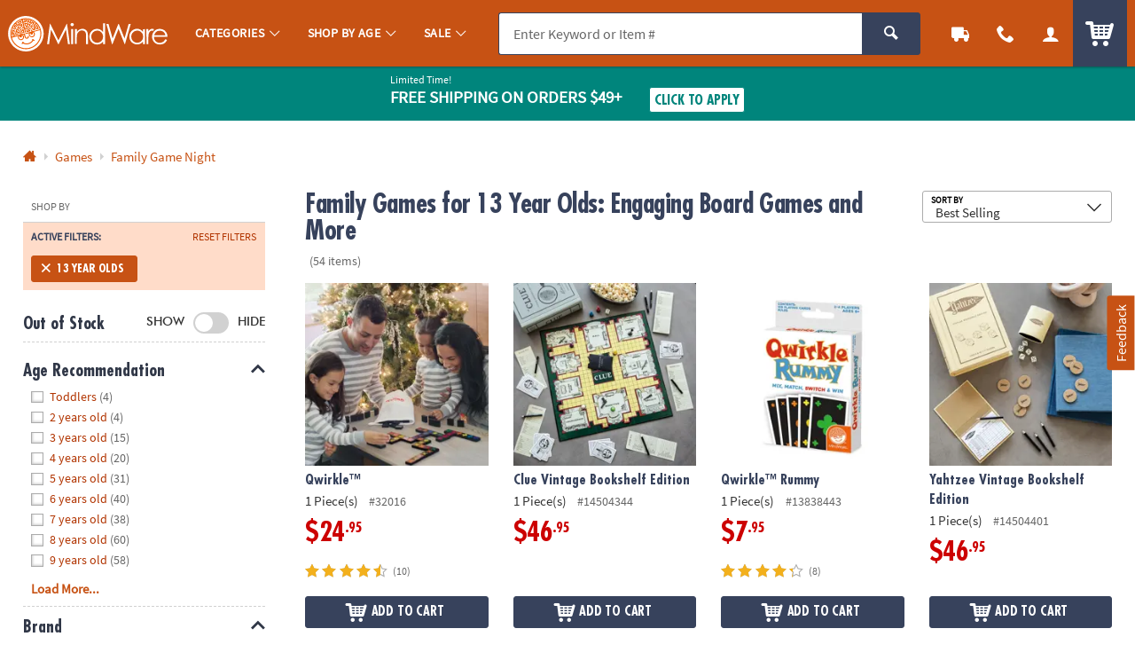

--- FILE ---
content_type: text/html;charset=UTF-8
request_url: https://www.mindware.orientaltrading.com/games/family-game-night/13-year-olds-a1-553542+3041-1.fltr
body_size: 67648
content:









































<!-- default-responsive -->
<!doctype html>
<html class="no-js theme-mw" lang="en">
	<head>
        
            
                <link href="/assets/dist/fonts/source_sans/source-sans-pro-regular-webfont.ttf" rel="preload" as="font" type="font/ttf" crossorigin>
            
                <link href="/assets/dist/fonts/source_sans/source-sans-pro-bold-webfont.ttf" rel="preload" as="font" type="font/ttf" crossorigin>
            
                <link href="/assets/dist/fonts/roboto/robotocondensed-bold-webfont.woff2" rel="preload" as="font" type="font/woff2" crossorigin>
            
                <link href="/assets/dist/icons/icomoon/fonts/icomoon.woff2?rt1m6r" rel="preload" as="font" type="font/woff2" crossorigin>
            
                <link href="/assets/dist/icons/icomoon_mrkt/fonts/icomoon_mrkt.woff2?e5nue7" rel="preload" as="font" type="font/woff2" crossorigin>
            
                <link href="/assets/dist/fonts/futura_condensed/Futura-CondensedBold.woff2" rel="preload" as="font" type="font/woff2" crossorigin>
            
                <link href="/assets/dist/fonts/century_gothic/century_gothic_regular.woff2" rel="preload" as="font" type="font/woff2" crossorigin>
            
                <link href="/assets/dist/fonts/futura/futura_medium.woff2" rel="preload" as="font" type="font/woff2" crossorigin>
            
        
		
		<meta http-equiv="X-UA-Compatible" content="IE=edge,chrome=1">
		<meta http-equiv="Content-Type" content="text/html; charset=UTF-8" />
		 
			
			
				<meta name="viewport" content="width=1080">
			
		 
		


    <meta http-equiv="Cache-Control" content="no-cache" />
    <meta http-equiv="Pragma" content="no-cache" />
    <meta http-equiv="Expires" content="0" />
		<meta property="og:site_name" content="MindWare" />
		
		<meta charset="utf-8" />
		<link rel="apple-touch-icon" sizes="180x180" href="/assets/dist/img/meta/MW/apple-touch-icon.png" />
<link rel="icon" type="image/png" sizes="32x32" href="/assets/dist/img/meta/MW/favicon-32x32.png" />
<link rel="icon" type="image/png" sizes="16x16" href="/assets/dist/img/meta/MW/favicon-16x16.png" />
<link rel="mask-icon" href="/assets/dist/img/meta/MW/safari-pinned-tab.svg" color="#" />
<link rel="icon" href="/assets/dist/img/meta/MW/favicon.ico" />
<meta name="theme-color" content="#" />

			
				
					<link href="/assets/dist/fonts/source_sans/source-sans-pro-regular-webfont.ttf" rel="preload" as="font" type="font/ttf" crossorigin>
				
					<link href="/assets/dist/fonts/source_sans/source-sans-pro-bold-webfont.ttf" rel="preload" as="font" type="font/ttf" crossorigin>
				
					<link href="/assets/dist/fonts/roboto/robotocondensed-bold-webfont.woff2" rel="preload" as="font" type="font/woff2" crossorigin>
				
					<link href="/assets/dist/icons/icomoon/fonts/icomoon.woff2?rt1m6r" rel="preload" as="font" type="font/woff2" crossorigin>
				
					<link href="/assets/dist/icons/icomoon_mrkt/fonts/icomoon_mrkt.woff2?e5nue7" rel="preload" as="font" type="font/woff2" crossorigin>
				
					<link href="/assets/dist/fonts/futura_condensed/Futura-CondensedBold.woff2" rel="preload" as="font" type="font/woff2" crossorigin>
				
					<link href="/assets/dist/fonts/century_gothic/century_gothic_regular.woff2" rel="preload" as="font" type="font/woff2" crossorigin>
				
					<link href="/assets/dist/fonts/futura/futura_medium.woff2" rel="preload" as="font" type="font/woff2" crossorigin>
				
			
		








































<title>Family Games for 13 Year Olds: Board Games & Family Fun | Mindware</title>

	<meta name="description" content="Discover fun family games for 13 year olds to make family game night special. Find board games, party games, and indoor activities that encourage creativit"/>

<link rel="canonical" href="https://www.mindware.orientaltrading.com/games/family-game-night/13-year-olds-a1-553542+3041-1.fltr" />	




















































	
	
		<meta name="robots" content="index, follow">
	



		
		
		
		
		
		
<style type="text/css">
	
		
		
		
			/** COMPILED: Tue Jun 09 2020 11:47:38 GMT-0500 (Central Daylight Time) **/article,aside,details,figcaption,figure,footer,header,hgroup,nav,section{display:block}audio,canvas,video{display:inline-block}[hidden],audio:not([controls]){display:none}html{font-size:100%;overflow-y:scroll;-webkit-text-size-adjust:100%;-ms-text-size-adjust:100%;text-rendering:auto;-webkit-font-smoothing:antialiased;-moz-osx-font-smoothing:grayscale}body{margin:0;line-height:1.4;font-size:1em}::-moz-selection{text-shadow:none}::selection{text-shadow:none}a{text-decoration:none}a:hover{text-decoration:underline}a:focus{outline:thin dotted}a:active,a:hover{outline:0}abbr[title]{border-bottom:1px dotted}b,strong{font-weight:700}blockquote{margin:1em 40px}dfn{font-style:italic}hr{display:block;height:1px;border:0;margin:1em 0;padding:0}ins{background:#ff9;text-decoration:none}mark{background:#ff0;font-style:italic;font-weight:700}code,kbd,pre,samp{font-family:monospace,serif;_font-family:courier new,monospace;font-size:1em}pre{white-space:pre;white-space:pre-wrap;word-wrap:break-word}q{quotes:none}q:after,q:before{content:"";content:none}small{font-size:85%}sub,sup{font-size:75%;line-height:0;position:relative;vertical-align:baseline}sup{top:-.5em}sub{bottom:-.25em}ol,ul{margin:0;padding:0;list-style:none}dd{margin:0 0 0 40px}nav ol,nav ul{list-style:none;list-style-image:none;margin:0;padding:0}img{border:0;-ms-interpolation-mode:bicubic;vertical-align:middle}svg:not(:root){overflow:hidden}figure,form{margin:0}fieldset{margin:0}fieldset,legend{border:0;padding:0}button,input,select,textarea{font-size:100%;margin:0;vertical-align:baseline}button,input{line-height:normal}button,input[type=button],input[type=reset],input[type=submit]{cursor:pointer;-webkit-appearance:button}input[type=checkbox],input[type=radio]{-webkit-box-sizing:border-box;box-sizing:border-box;padding:0}input[type=search]{-webkit-appearance:textfield;-webkit-box-sizing:content-box;box-sizing:content-box}input[type=search]::-webkit-search-decoration{-webkit-appearance:none}button::-moz-focus-inner,input::-moz-focus-inner{border:0;padding:0}textarea{overflow:auto;vertical-align:top;resize:vertical}input:invalid,textarea:invalid{background-color:#f0dddd;color:#000}table{border-collapse:collapse;border-spacing:0}td{vertical-align:top}.ir{display:block;border:0;text-indent:-999em;overflow:hidden;background-color:transparent;background-repeat:no-repeat;text-align:left;direction:ltr}.ir br{display:none}.hidden{display:none!important;visibility:hidden}.visuallyhidden{position:absolute!important;clip:rect(1px 1px 1px 1px);clip:rect(1px,1px,1px,1px);padding:0!important;border:0!important;height:1px!important;width:1px!important;overflow:hidden}.visuallyhidden.focusable:active,.visuallyhidden.focusable:focus{clip:auto;height:auto;margin:0;overflow:visible;position:static;width:auto}.invisible{visibility:hidden}.clearfix:after,.clearfix:before{content:"";display:table}.clearfix:after{clear:both}.content #pdp_ratings ul li:after,.content #pdp_ratings ul li:before{display:none}.results-badge{position:absolute;pointer-events:none;z-index:2;top:0;left:0}.results-badge div{display:inline-block;padding:4px 14px;color:#fff;font-size:14.4px;font-size:.9rem}.results-badge .badge_oos{background-color:rgba(69,69,69,.65)}.results-badge.results-badge_banner{top:-3px;left:-4px}.results-badge.results-badge_banner div:after{content:"";position:absolute;left:0;bottom:-10px;width:0;height:0;border-top:10px solid;border-left:5px solid transparent}.results-badge.results-badge_full{width:100%;top:72px}.results-badge.results-badge_full div{width:100%}.sb-seo-intro{line-height:1.4;padding-bottom:5px;padding-left:12px;margin:0}.footer-seo-cartridge{clear:both;font-size:11px;font-size:.6875rem;padding:1rem 0;line-height:1.5}.footer-seo-cartridge h2{font-weight:700;margin-bottom:5px;letter-spacing:0}.footer-seo-cartridge a,.footer-seo-cartridge a:hover{font-weight:400}.footer-seo-cartridge .seo-links ul{width:25%;padding:0 1rem 2.25rem 0;margin:0;float:left}.footer-seo-cartridge .seo-links ul li{list-style-type:none}.footer-seo-cartridge .seo-links ul h3{font-size:20px;font-size:1.25rem;margin-bottom:.5rem}.footer-seo-title{font-size:1.1em;padding-bottom:1px}.page-landing header{margin:0}.page-landing h1{clear:both}.page-landing .module-wrapper{overflow:hidden}.page-landing .main-wrapper .bg-image_otc{background-image:url("data:image/svg+xml;charset%3DUS-ASCII,%3Csvg%20xmlns%3D%22http%3A%2F%2Fwww.w3.org%2F2000%2Fsvg%22%20width%3D%22272%22%20height%3D%2257%22%3E%3Cpath%20fill%3D%22%230093CD%22%20d%3D%22M23.09%2035.11l-2.57-4.83c-1.55-2.91-2.7-4.9-3.45-5.99-.76-1.09-1.76-1.93-3.02-2.53s-2.62-.82-4.09-.67c-1.46.14-2.95.61-4.46%201.41-1.59.85-2.85%201.85-3.77%203.01S.26%2027.92.07%2029.28c-.18%201.35-.02%202.65.47%203.91.5%201.24%201.5%203.28%203%206.12l2.57%204.83c1.54%202.91%202.7%204.9%203.45%205.99.76%201.09%201.77%201.93%203.02%202.53%201.26.6%202.62.83%204.08.69%201.47-.15%202.96-.63%204.47-1.44%201.59-.85%202.85-1.85%203.77-3.01s1.47-2.41%201.64-3.76c.19-1.35.04-2.65-.46-3.89-.48-1.25-1.48-3.3-2.99-6.14zm-4.51%2012.04c-.49.26-.9.23-1.25-.07-.33-.31-.93-1.29-1.81-2.93l-7-13.18c-.77-1.45-1.14-2.38-1.09-2.77.05-.41.26-.72.65-.93.45-.24.85-.21%201.18.08.34.28.86%201.08%201.56%202.39l6.9%2012.97c.88%201.66%201.37%202.75%201.47%203.27.09.52-.11.91-.61%201.17zM33.41%2034.6l3.71%209.66-7.45%202.86-9.39-24.46%207.45-2.86.94%203.32c.2-2.71%201.3-4.53%203.3-5.45l3.31%208.61c-1.36.52-2.3%201.09-2.79%201.71-.5.61-.69%201.28-.59%202%20.1.7.6%202.24%201.51%204.61zm9.51-19.17l6.78%2025.31-7.93%202.13-6.78-25.31%207.93-2.13zm-8.34.58l-1.08-4.03%207.94-2.12%201.08%204.02-7.94%202.13zm32.33%2011.96l-.37-1.9-7.42%201.44.66%203.39c.25%201.28.31%202.16.19%202.66-.11.48-.46.77-1.05.89-.48.09-.83-.01-1.07-.31-.23-.3-.46-1.04-.69-2.2l-1.08-5.56%2010.14-1.97-.66-3.41c-.49-2.49-1.15-4.37-2-5.63-.84-1.27-2.05-2.18-3.65-2.73-1.58-.56-3.48-.63-5.67-.2-1.8.35-3.32%201.01-4.56%201.97-1.25.95-2.05%202.14-2.4%203.57-.36%201.41-.32%203.24.12%205.49l1.46%207.5c.37%201.91.79%203.35%201.26%204.3.46.94%201.13%201.77%201.99%202.47.87.69%201.99%201.15%203.35%201.38%201.36.23%202.87.19%204.52-.13%201.71-.33%203.07-.85%204.11-1.54a7.018%207.018%200%200%200%202.39-2.74c.55-1.11.84-2.11.86-3%20.01-.91-.12-2.16-.43-3.74zm-11.65-5.79l-.36-1.88c-.28-1.45-.39-2.34-.32-2.69.06-.36.37-.59.91-.7.44-.08.77.05.98.41.22.36.46%201.2.71%202.54l.37%201.88-2.29.44zm33.36%2011.76l-7.9%201.11-2.52-17.97c-.25-1.78-.46-2.87-.64-3.24-.17-.38-.52-.52-1.06-.45-.56.08-.88.36-.96.83-.08.46.02%201.67.29%203.63l2.47%2017.54-7.9%201.11-3.65-25.95%208.04-1.13.2%202.4c.44-1.03%201.04-1.84%201.79-2.42.77-.6%201.69-.97%202.77-1.13%201.36-.19%202.51-.02%203.46.49.95.52%201.62%201.25%202%202.19.38.93.73%202.53%201.05%204.79l2.56%2018.2zm9.63-.58c-1.81.16-3.11.2-3.89.12-.79-.09-1.5-.38-2.14-.86-.64-.5-1.06-1.09-1.27-1.77-.21-.69-.42-2.34-.65-4.94l-1.16-13.26-1.71.15-.36-4.13%201.71-.15-.36-4.11%207.97-.7.36%204.11%202.14-.19.36%204.13-2.14.19%201.22%2013.97c.15%201.72.32%202.67.51%202.85.2.18.95.22%202.25.1l.37%204.21-3.21.28zm13.55-3.2l.12%202.33%207.75-.4-.69-13.13c-.23-4.32-.51-7.17-.86-8.54-.35-1.38-1.23-2.51-2.65-3.38-1.42-.89-3.47-1.26-6.17-1.12-2.25.12-4.05.63-5.42%201.55-1.36.92-2.25%201.94-2.67%203.07-.4%201.12-.55%202.68-.45%204.71l.09%201.76%207.47-.39-.14-2.74c-.08-1.46-.06-2.36.06-2.71.11-.36.44-.56.98-.58.47-.02.82.17%201.04.58.23.4.38%201.28.46%202.65.06%201.09%200%201.82-.16%202.19-.17.36-1.53%201.13-4.09%202.29-2.4%201.07-3.88%201.98-4.47%202.73-.58.74-.82%202.09-.72%204.05l.11%202.15c.14%202.64.81%204.33%202.01%205.05%201.21.71%202.51%201.04%203.91.96%201.06-.06%201.97-.33%202.7-.83.76-.55%201.36-1.29%201.79-2.25zm-2.61-2.29c-.19-.39-.32-1.25-.39-2.61-.06-1.18-.01-2.1.15-2.74.18-.64.88-1.46%202.11-2.46l.28%205.38c.07%201.32.03%202.14-.11%202.46-.13.31-.44.48-.94.51-.53.02-.89-.16-1.1-.54zm12.43%204.27L121.06.18l8.21-.14.56%2031.96-8.21.14zm23.22-25.57l-4.91-.17.22-6.4%2018.15.63-.22%206.39-4.93-.17-.89%2025.55-8.31-.29.89-25.54zm27.08%209.53c-1.46-.1-2.54.02-3.25.37s-1.17.87-1.38%201.57c-.21.69-.4%202.3-.58%204.83L166%2033.18l-7.96-.55%201.83-26.14%207.96.56-.56%203.4c1.33-2.37%203.09-3.56%205.29-3.55l-.64%209.2zm8.83-.54c.15-1.45.31-2.34.48-2.67.17-.34.52-.48%201.06-.42.47.05.78.29.94.73.17.43.18%201.32.03%202.68-.11%201.09-.28%201.8-.5%202.13-.22.33-1.69.88-4.4%201.62-2.54.69-4.15%201.35-4.84%201.99s-1.14%201.94-1.34%203.89l-.22%202.14c-.28%202.63.12%204.4%201.19%205.31%201.08.89%202.32%201.42%203.71%201.56%201.06.11%201.99-.02%202.8-.4.82-.39%201.52-1.03%202.1-1.9l-.24%202.32%207.72.81%201.37-13.08c.45-4.31.61-7.16.48-8.57-.13-1.42-.82-2.67-2.09-3.75-1.26-1.1-3.23-1.79-5.92-2.07-2.24-.23-4.1-.01-5.59.68-1.49.69-2.53%201.56-3.11%202.61-.57%201.04-.96%202.57-1.18%204.58l-.18%201.75%207.44.78.29-2.72zm1.29%2011.93c-.14%201.31-.3%202.11-.49%202.41-.18.29-.51.4-1.01.35-.52-.06-.86-.29-1-.7-.13-.41-.13-1.29.02-2.64.12-1.18.32-2.07.58-2.68.27-.61%201.1-1.31%202.46-2.1l-.56%205.36zm19.14%209.8l7.88%201.25%205-31.57-7.88-1.25-1.16%207.33a6.694%206.694%200%200%200-1.97-1.93c-.75-.48-1.61-.79-2.59-.95-1.26-.2-2.4-.05-3.41.44-1.01.48-1.71%201.11-2.1%201.91-.38.79-.72%202.18-1.04%204.17l-1.92%2012.11c-.3%201.91-.4%203.31-.28%204.19.13.88.59%201.73%201.38%202.52.79.78%201.8%201.27%203.03%201.46.91.14%201.81.09%202.71-.17.89-.26%201.78-.72%202.66-1.38l-.31%201.87zm-.62-4.32c-.44-.07-.71-.28-.82-.63-.1-.36-.07-1.07.1-2.12l2.01-12.68c.16-1.01.34-1.65.54-1.92.21-.27.56-.37%201.03-.3.48.08.77.29.88.64.12.35.1%201-.05%201.95l-1.9%2011.97c-.23%201.44-.46%202.34-.69%202.69-.22.35-.59.48-1.1.4zm24.72-18.95l-8-1.85.94-4.06%208%201.85-.94%204.06zm-.36%201.56l-5.89%2025.53-8-1.85%205.89-25.53%208%201.85zm19.59%2014.34l-5.98%2017.36-7.54-2.6%205.91-17.16c.59-1.7.89-2.76.91-3.18.01-.41-.23-.71-.74-.88-.54-.18-.94-.08-1.23.31-.28.38-.75%201.5-1.39%203.37l-5.77%2016.75-7.54-2.6%208.53-24.77%207.67%202.64-.91%202.23c.86-.72%201.76-1.17%202.7-1.35.96-.19%201.95-.1%202.98.26%201.29.44%202.25%201.12%202.86%202.01s.87%201.85.79%202.86c-.09%201-.5%202.58-1.25%204.75zm15.77-1.8l-1.35%201.55c-.24-1.01-.65-1.88-1.24-2.6-.57-.71-1.31-1.28-2.22-1.7-1.66-.77-3.13-.85-4.4-.23-1.27.61-2.43%202.05-3.47%204.31l-4%208.64c-.73%201.58-1.14%202.87-1.22%203.87-.08.99.17%201.95.76%202.86.6.92%201.56%201.68%202.86%202.28.75.35%201.53.54%202.35.57.83.03%201.68-.09%202.56-.36l-.83%201.79c-.47%201.03-.88%201.66-1.2%201.9-.33.24-.77.23-1.32-.02-.76-.35-.91-1.05-.42-2.11l-7.03-3.25c-1.01%202.32-1%204.18.04%205.61%201.03%201.44%202.7%202.69%205.01%203.76%201.87.87%203.53%201.37%204.95%201.51%201.44.16%202.69-.01%203.76-.5%201.07-.48%201.82-1.05%202.26-1.72.45-.67%201.26-2.25%202.4-4.72l8.48-18.31-6.73-3.13zm-3.44%206.07l-3.41%207.37c-.63%201.35-1.1%202.18-1.42%202.5-.32.31-.72.36-1.2.14-.42-.19-.62-.48-.61-.85.02-.39.27-1.11.76-2.17l3.7-7.99c.46-1%20.86-1.64%201.18-1.89.34-.26.72-.3%201.14-.11.43.2.63.48.61.83.01.36-.25%201.08-.75%202.17zm13.5%202.46c-.55.12-1.07.02-1.55-.28-.5-.32-.81-.75-.93-1.31-.13-.56-.03-1.08.28-1.58.33-.51.78-.83%201.37-.94.55-.1%201.05-.01%201.52.29.49.31.79.74.92%201.31.13.56.04%201.09-.27%201.58-.32.49-.77.8-1.34.93zm-.83-3.74c-.46.11-.82.36-1.07.76-.26.41-.33.85-.23%201.32.1.47.36.83.76%201.08.4.25.84.33%201.3.22.47-.11.83-.37%201.09-.77.25-.39.32-.83.22-1.29-.1-.48-.35-.84-.75-1.09-.41-.27-.85-.34-1.32-.23zm-1%202.18l1.24-1.96c.12.08.3.19.55.35.24.15.37.24.4.26.15.11.26.22.32.35.12.21.1.42-.03.63-.11.17-.23.26-.36.27a.705.705%200%200%201-.42-.08c.11.1.18.2.21.29.05.17.02.35-.11.55l-.11.18-.03.06c-.01.02-.02.04-.02.07l-.02.07-.49-.31c.02-.07.07-.17.14-.29.07-.12.11-.21.12-.26.02-.08%200-.16-.05-.23a.584.584%200%200%200-.16-.14l-.11-.08-.11-.07-.44.69-.52-.35zm1.93-.98a.937.937%200%200%200-.27-.23l-.13-.08-.36.57.2.12c.12.08.23.11.33.1.1-.01.18-.06.25-.17.06-.1.06-.21-.02-.31zM49.25%2045.52h1.72l2.66%205.22h.02v-5.22h1.34v6.98h-1.71l-2.67-5.22h-.02v5.22h-1.34v-6.98zm9.54%201.71c1.53%200%202.7%201.03%202.7%202.73%200%201.48-.99%202.66-2.7%202.66-1.7%200-2.69-1.18-2.69-2.66%200-1.7%201.17-2.73%202.69-2.73zm0%204.35c1.03%200%201.3-.92%201.3-1.78%200-.79-.42-1.53-1.3-1.53-.87%200-1.29.76-1.29%201.53%200%20.85.27%201.78%201.29%201.78zM62.5%2045h1.34v3.01h.02c.37-.49.84-.78%201.54-.78%201.58%200%202.16%201.26%202.16%202.68%200%201.41-.58%202.71-2.16%202.71-.57%200-1.19-.2-1.58-.75h-.02v.63h-1.3V45zm2.53%206.58c.88%200%201.13-.96%201.13-1.67%200-.69-.24-1.64-1.11-1.64-.86%200-1.2.92-1.2%201.64%200%20.73.29%201.67%201.18%201.67zm6.04-4.35c1.53%200%202.7%201.03%202.7%202.73%200%201.48-.99%202.66-2.7%202.66-1.7%200-2.69-1.18-2.69-2.66%200-1.7%201.17-2.73%202.69-2.73zm0%204.35c1.03%200%201.3-.92%201.3-1.78%200-.79-.42-1.53-1.3-1.53-.87%200-1.29.76-1.29%201.53%200%20.85.27%201.78%201.29%201.78zm7.29.34h-.02c-.4.5-.95.7-1.58.7-1.58%200-2.16-1.3-2.16-2.71%200-1.42.58-2.68%202.16-2.68.67%200%201.14.23%201.54.72h.02V45h1.34v7.5h-1.3v-.58zm-1.23-.34c.89%200%201.18-.94%201.18-1.67%200-.72-.34-1.64-1.2-1.64-.87%200-1.11.95-1.11%201.64%200%20.71.25%201.67%201.13%201.67zm6.05-.47h.02l1.24-3.76h1.36l-1.93%205.11c-.43%201.14-.74%202.26-2.14%202.26-.32%200-.64-.05-.95-.14l.09-.99c.17.06.36.09.69.09.54%200%20.87-.37.87-.92l-1.97-5.41h1.48l1.24%203.76zm7.98-5.59h1.91c2.14%200%204.03.72%204.03%203.49s-1.89%203.49-4.03%203.49h-1.91v-6.98zm1.4%205.88h.78c1.17%200%202.3-.87%202.3-2.39s-1.13-2.39-2.3-2.39h-.78v4.78zm9.88.81c-.49.27-1.05.41-1.77.41-1.7%200-2.69-.98-2.69-2.67%200-1.49.79-2.72%202.39-2.72%201.91%200%202.45%201.31%202.45%203.11h-3.56c.06.83.64%201.3%201.47%201.3.65%200%201.21-.24%201.71-.52v1.09zm-.9-2.79c-.04-.65-.34-1.21-1.09-1.21s-1.13.52-1.19%201.21h2.28zm2.52-4.42h1.34v7.5h-1.34V45zm2.98.05h1.34v1.28h-1.34v-1.28zm0%202.3h1.34v5.15h-1.34v-5.15zm2.42%200h1.44l1.28%203.75h.02l1.24-3.75h1.34l-1.9%205.15h-1.51l-1.91-5.15zm10.18%204.86c-.49.27-1.05.41-1.77.41-1.7%200-2.69-.98-2.69-2.67%200-1.49.79-2.72%202.39-2.72%201.91%200%202.45%201.31%202.45%203.11h-3.56c.06.83.64%201.3%201.47%201.3.65%200%201.21-.24%201.71-.52v1.09zm-.9-2.79c-.04-.65-.34-1.21-1.09-1.21s-1.13.52-1.19%201.21h2.28zm2.41-2.07h1.19v1.17h.02c.06-.48.61-1.29%201.41-1.29.13%200%20.27%200%20.41.04v1.35c-.12-.07-.36-.11-.6-.11-1.09%200-1.09%201.36-1.09%202.1v1.89h-1.34v-5.15zm7.12%201.08c-.41-.14-.71-.22-1.2-.22-.36%200-.79.13-.79.57%200%20.82%202.33.3%202.33%202.16%200%201.2-1.07%201.68-2.16%201.68-.51%200-1.03-.09-1.52-.22l.08-1.1c.42.21.86.34%201.32.34.34%200%20.88-.13.88-.63%200-1.01-2.33-.32-2.33-2.18%200-1.11.97-1.6%202.02-1.6.63%200%201.04.1%201.46.19l-.09%201.01zm5.21-2.91h2.24l1.66%205.29h.02l1.66-5.29h2.24v6.98h-1.34v-5.76h-.02l-1.88%205.76h-1.34l-1.88-5.76-.02.02v5.74h-1.34v-6.98zm11.74%201.71c1.53%200%202.7%201.03%202.7%202.73%200%201.48-.99%202.66-2.7%202.66-1.7%200-2.69-1.18-2.69-2.66%200-1.7%201.17-2.73%202.69-2.73zm0%204.35c1.03%200%201.3-.92%201.3-1.78%200-.79-.42-1.53-1.3-1.53-.87%200-1.29.76-1.29%201.53%200%20.85.27%201.78%201.29%201.78zm3.69-4.23h1.19v1.17h.02c.06-.48.61-1.29%201.41-1.29.13%200%20.27%200%20.41.04v1.35c-.12-.07-.36-.11-.6-.11-1.09%200-1.09%201.36-1.09%202.1v1.89h-1.34v-5.15zm8.01%204.86c-.49.27-1.05.41-1.77.41-1.7%200-2.69-.98-2.69-2.67%200-1.49.79-2.72%202.39-2.72%201.91%200%202.45%201.31%202.45%203.11h-3.56c.06.83.64%201.3%201.47%201.3.65%200%201.21-.24%201.71-.52v1.09zm-.9-2.79c-.04-.65-.34-1.21-1.09-1.21s-1.13.52-1.19%201.21h2.28zm6-3.9h3.88v1.1h-2.48v1.72h2.36v1.1h-2.36v3.06h-1.4v-6.98zm9.81%206.98h-1.27v-.7h-.02c-.41.5-.99.82-1.69.82-1.22%200-1.75-.86-1.75-2.02v-3.25h1.34v2.75c0%20.63.01%201.48.87%201.48.97%200%201.18-1.05%201.18-1.71v-2.52h1.34v5.15zm1.45-5.15h1.27v.7h.02c.42-.59.99-.82%201.69-.82%201.22%200%201.75.86%201.75%202.02v3.25h-1.34v-2.75c0-.63-.01-1.48-.87-1.48-.97%200-1.18%201.05-1.18%201.71v2.52h-1.34v-5.15zm9.97.98h-.99v-.98h.99v-.72c0-1.03.58-1.75%201.64-1.75.34%200%20.72.05.98.11l-.11%201.11c-.12-.07-.29-.18-.58-.18-.45%200-.59.39-.59.79v.64h1.17v.98h-1.17v4.17h-1.34v-4.17zm5.71-1.1c1.53%200%202.7%201.03%202.7%202.73%200%201.48-.99%202.66-2.7%202.66-1.7%200-2.69-1.18-2.69-2.66%200-1.7%201.17-2.73%202.69-2.73zm0%204.35c1.03%200%201.3-.92%201.3-1.78%200-.79-.42-1.53-1.3-1.53-.87%200-1.29.76-1.29%201.53%200%20.85.27%201.78%201.29%201.78zm3.72-4.23h1.19v1.17h.02c.06-.48.61-1.29%201.41-1.29.13%200%20.27%200%20.41.04v1.35c-.12-.07-.36-.11-.6-.11-1.09%200-1.09%201.36-1.09%202.1v1.89h-1.34v-5.15zm7.74-1.83h1.4v5.88h2.71v1.1h-4.11v-6.98zm9.02%206.69c-.49.27-1.05.41-1.77.41-1.7%200-2.69-.98-2.69-2.67%200-1.49.79-2.72%202.39-2.72%201.91%200%202.45%201.31%202.45%203.11h-3.56c.06.83.64%201.3%201.47%201.3.65%200%201.21-.24%201.71-.52v1.09zm-.9-2.79c-.04-.65-.34-1.21-1.09-1.21s-1.13.52-1.19%201.21h2.28zm5.59-.99c-.41-.14-.71-.22-1.2-.22-.36%200-.79.13-.79.57%200%20.82%202.33.3%202.33%202.16%200%201.2-1.07%201.68-2.16%201.68-.51%200-1.03-.09-1.52-.22l.08-1.1c.42.21.86.34%201.32.34.34%200%20.88-.13.88-.63%200-1.01-2.33-.32-2.33-2.18%200-1.11.97-1.6%202.02-1.6.63%200%201.04.1%201.46.19l-.09%201.01zm4.64%200c-.41-.14-.71-.22-1.2-.22-.36%200-.79.13-.79.57%200%20.82%202.33.3%202.33%202.16%200%201.2-1.07%201.68-2.16%201.68-.51%200-1.03-.09-1.52-.22l.08-1.1c.42.21.86.34%201.32.34.34%200%20.88-.13.88-.63%200-1.01-2.33-.32-2.33-2.18%200-1.11.97-1.6%202.02-1.6.63%200%201.04.1%201.46.19l-.09%201.01zm1.81-2.91h1.54l-.21%204.61h-1.14l-.19-4.61zm.07%205.58h1.4v1.4h-1.4v-1.4z%22%2F%3E%3C%2Fsvg%3E");background-repeat:no-repeat}.page-landing .main-wrapper .bg-image_otc span{padding-top:20.955882352941%}.page-landing .main-wrapper .bg-image_mw{background-image:url("data:image/svg+xml;charset%3DUS-ASCII,%3Csvg%20xmlns%3D%22http%3A%2F%2Fwww.w3.org%2F2000%2Fsvg%22%20width%3D%22258%22%20height%3D%2254%22%3E%3Cpath%20d%3D%22M18.61%202.154C5.221%205.742-2.726%2019.506.861%2032.897c3.587%2013.391%2017.352%2021.337%2030.74%2017.75%2013.39-3.589%2021.341-17.351%2017.753-30.743C45.765%206.514%2031.999-1.433%2018.61%202.154zm12.579%2046.948C18.788%2052.426%206.048%2045.18%202.52%2032.896l10.05-2.694a4.886%204.886%200%200%200-.161%203.03%204.918%204.918%200%201%200%209.502-2.545%204.89%204.89%200%200%200-1.656-2.545l1.668-.446%201.197%204.467s.838%203.123%204.233%202.212c3.397-.91%202.243-4.535%202.243-4.535l-1.544.415s.442%202.198-1.102%202.611c-1.543.414-2.32-1.254-2.32-1.254l-1.543-5.763-4.934%201.322c-.13-.737-.304-2.426.479-3.987.766-1.53%201.438-1.954%201.438-1.954l.67%202.319-1.141.306s-.296.372-.413.845c-.117.474-.04.941-.04.941l3.611-.967-1.654-6.175s-2.486.964-3.897%203.936c-.978%202.065-.778%204.285-.644%205.161L7.52%2030.023c-.117-.404-.37-1.341-.406-1.89a46.583%2046.583%200%200%201-.083-2.331l-2.692-.894s-.016-.8.016-1.231c.028-.43.282-1.498.282-1.498l1.121.338-.256%201.784%201.487.435.603-3.055-4.04-1.908s-.743%201.622-1.022%204.784c-.281%203.165.505%205.553.505%205.553l1.603-.43s-.134-1.238-.255-1.501c-.122-.262-.069-1.353-.069-1.353l1.05.258s.046.723.028%201.02c-.014.239.316%201.766.449%202.368l-3.688.988a23.424%2023.424%200%200%201%20.969-13.38l4.782%202.574s.502-1.421.796-1.977c.292-.557.928-1.61.928-1.61l-2.207-1.751.664-.951s2.068%201.643%202.17%201.615c.102-.027.926-1.207.926-1.207l-3.365-2.955s-.591.673-1.431%201.925c-.576.863-1.179%202.044-1.179%202.044l2.334%201.581-.51.986-3.232-1.868a23.718%2023.718%200%200%201%204.236-6.243l3.816%203.73%201.952-1.773%201.847%201.822s.742-.529%201.126-.744c.384-.211.989-.558.989-.558l.336%201.12s-1.388.852-2.197%201.546c-.806.694-1.778%201.726-1.778%201.726l-.91-.783%201.529-1.698-.989-.948s-.432.299-1.516%201.472c-.567.615-1.093%201.543-1.093%201.543l3.284%202.65s.986-1.662%202.519-2.809a20.763%2020.763%200%200%201%203.164-1.913l-1.094-4.083s-1.394.557-1.755.728c-.359.17-1.237.736-1.237.736l-.744-.866s1.166-.773%201.669-1.034c.582-.305%201.722-.721%201.722-.721l-1.113-4.148s-1.759.458-3.627%201.559c-1.715%201.011-2.998%202.125-2.998%202.125l1.014%201.31s1.668-1.408%202.321-1.762c.803-.435%202.211-1.072%202.211-1.072l.315%201.168s-1.462.721-2.606%201.396c-.56.331-2.259%201.857-2.259%201.857L9.3%209.003a23.29%2023.29%200%200%201%208.178-4.832c.377.239.668.514.53.406.373.293.654.804.654.804l2.652%209.892c-.338.108-.904.311-1.279.525-.807.462-1.394%201.013-1.394%201.013l.926%201.27s.783-.553%201.217-.766c.262-.13.69-.251.988-.325l.015.056%201.985%207.407%201.6-.427-1.295-4.894c.769-.128%202.401-.266%203.918.492%201.527.769%201.951%201.441%201.951%201.441l-2.318.668-.307-1.142s-.373-.291-.844-.411c-.473-.121-.944-.042-.944-.042l.967%203.612%206.176-1.651s-.962-2.487-3.937-3.899c-2.008-.953-4.165-.786-5.084-.656l-2.404-9.058c.441-.123%201.285-.344%201.794-.377%201.204-.079%202.327-.084%202.327-.084l.897-2.692s.799-.015%201.231.014c.428.033%201.497.285%201.497.285l-.338%201.12-1.784-.258-.435%201.491%203.057.604L31.4%204.547s-1.762-.461-4.924-.741c-3.163-.283-5.408.224-5.408.224l.43%201.601s.938-.1%201.499-.253c.278-.076%201.354-.069%201.354-.069l-.257%201.048s-.723.049-1.025.031c-.223-.013-1.608.282-2.262.426l-.473-1.78s-.062-.964.107-1.252c.075-.134.205-.31.34-.481a23.357%2023.357%200%200%201%2012.23.971l-2.488%204.63s1.42.502%201.976.792c.556.293%201.608.931%201.608.931l1.753-2.208.951.664s-1.643%202.067-1.615%202.17c.028.106%201.204.93%201.204.93l2.958-3.366s-.674-.594-1.927-1.433c-.859-.575-2.044-1.18-2.044-1.18l-1.581%202.334-.982-.509%201.798-3.111a23.644%2023.644%200%200%201%206.313%204.111l-3.732%203.818%201.773%201.954-1.82%201.848s.528.739.743%201.123l.559.989-1.122.338s-.848-1.391-1.544-2.197c-.694-.805-1.726-1.779-1.726-1.779l.785-.911%201.698%201.532.948-.989s-.302-.433-1.471-1.518c-.62-.567-1.547-1.093-1.547-1.093l-2.649%203.284s1.662.987%202.807%202.519c1.146%201.533%201.915%203.165%201.915%203.165l4.08-1.094s-.558-1.398-.728-1.756c-.168-.357-.733-1.235-.733-1.235l.865-.748s.772%201.165%201.035%201.67c.305.581.72%201.719.72%201.719l4.151-1.113s-.46-1.758-1.561-3.625a22.999%2022.999%200%200%200-2.124-2.998l-1.312%201.013s1.406%201.669%201.76%202.324c.435.802%201.074%202.212%201.074%202.212l-1.169.312s-.721-1.461-1.392-2.603c-.332-.563-1.858-2.259-1.858-2.259l2.844-2.662a23.398%2023.398%200%200%201%205.307%209.041l-11.575%203.101c-.099-.309-.322-.964-.558-1.379a8.27%208.27%200%200%200-1.013-1.397l-1.269.928s.553.784.768%201.217c.144.296.275.803.349%201.093l-10.171%202.724.418%201.421%205.739-1.538a4.9%204.9%200%200%200-.161%203.032%204.916%204.916%200%200%200%206.024%203.475%204.917%204.917%200%200%200%203.478-6.022%204.883%204.883%200%200%200-1.656-2.543l10.028-2.688c3.091%2012.404-4.323%2025.049-16.723%2028.37zM20.523%2031.06a3.48%203.48%200%200%201-2.461%204.264%203.478%203.478%200%200%201-4.264-2.462%203.468%203.468%200%200%201%20.738-3.187l.232-.062c-.14.384-.169.813-.056%201.237a2.08%202.08%200%200%200%202.544%201.471%202.077%202.077%200%200%200%20.801-3.59l.232-.062a3.472%203.472%200%200%201%202.234%202.391zm17.631-4.725a3.482%203.482%200%201%201-6.727%201.803%203.474%203.474%200%200%201%20.742-3.187l.231-.062c-.14.384-.169.812-.055%201.237a2.078%202.078%200%200%200%202.543%201.471%202.077%202.077%200%200%200%201.466-2.545%202.051%202.051%200%200%200-.667-1.043l.235-.063a3.477%203.477%200%200%201%202.232%202.389zm-23.275-5.453c-.975%201.988-1.148%202.989-1.148%202.989l-3.416-1.766s.002-.553.19-1.08c.161-.455.483-.939.483-.939l1.009.61-.372.944%201.322.677.999-2.03-3.478-2.562s-1.231%201.79-1.979%204.979c-.769%203.296-.217%205.904-.217%205.904l4.218-1.131-.088-1.554-1.535-.254-.14.847-1.049.207s-.133-.685-.075-1.377c.077-.939.261-1.356.261-1.356l3.691%201.694s-.127.769-.08.941c.046.171.079.567.079.567l1.611-.432s-.006-2.878.987-4.823c1.109-2.171%202.496-3.169%202.496-3.169l-1.092-1.326c.001%200-1.704%201.451-2.677%203.44zm18.856-2.331s-1.45-1.705-3.438-2.682c-1.989-.973-2.992-1.145-2.992-1.145l1.77-3.415s.552%200%201.08.188c.454.163.939.484.939.484l-.613%201.009-.946-.372-.675%201.323%202.035.999%202.56-3.481s-1.795-1.228-4.981-1.975c-3.296-.771-5.902-.218-5.902-.218l1.13%204.219%201.557-.086.249-1.538-.846-.142-.206-1.049s.684-.129%201.374-.073c.941.08%201.358.263%201.358.263l-1.692%203.688s-.769-.126-.942-.079c-.171.046-.566.079-.566.079l.431%201.611s2.877-.007%204.825.988c2.171%201.107%203.166%202.496%203.166%202.496l1.325-1.092zM20.471%2042.028l-1.03%201.234-1.604-.914s.622-.35%201.101-1.304c.498-.992.468-1.414.468-1.414l1.566-.674s.183.481.234.871c.039.291-.003.537-.003.537s2.737%202.571%207.619%201.264c5.28-1.414%206.835-5.286%206.835-5.286s-.258-.465-.343-.662c-.147-.344-.178-.797-.178-.797l1.651-.02s.392.852%201.041%201.135c.749.333%201.567.372%201.567.372l-.754%201.305s-.445.193-.844.078c-.397-.113-.824-.331-.824-.331s-1.54%204.054-7.886%205.755c-5.334%201.428-8.616-1.149-8.616-1.149zm25.255%204.06a2.5%202.5%200%200%201%202.516%202.488%202.516%202.516%200%200%201-2.493%202.535%202.51%202.51%200%201%201-.023-5.023m0%20.452c-1.106.012-1.995.944-1.994%202.076.014%201.126.911%202.04%202.018%202.035%201.107-.006%201.996-.939%201.992-2.071-.005-1.123-.913-2.041-2.016-2.04m-.942.598l1.107-.001c.665-.011%201.001.259.999.811.006.553-.328.778-.735.83l.843%201.277-.556.006-.843-1.263-.348-.001.003%201.272-.461.006-.009-2.937zm.462%201.244l.521-.011c.453.002.675-.129.675-.438%200-.272-.221-.386-.536-.388l-.667.013.007.824zm10.188-14.205l4.575-32.75.628.001%2013.238%2026.89L87.2%201.428l.513-.001%204.602%2032.75h-3.13l-3.217-23.436-11.689%2023.436h-.887L61.781%2010.591l-3.185%2023.586h-3.162zM96.048%200c.738%200%201.37.251%201.893.752.524.501.785%201.106.785%201.812%200%20.694-.262%201.291-.785%201.792a2.639%202.639%200%200%201-1.893.751c-.723%200-1.346-.25-1.87-.751-.523-.501-.785-1.099-.785-1.792%200-.707.262-1.311.785-1.812A2.613%202.613%200%200%201%2096.048%200zM94.52%209.99h3.08v24.187h-3.08V9.99zm5.935%200h3.08v4.341c1.254-1.662%202.641-2.9%204.162-3.717%201.521-.817%203.177-1.225%204.968-1.225%201.819%200%203.434.46%204.844%201.378a8.219%208.219%200%200%201%203.122%203.709c.672%201.555%201.008%203.976%201.008%207.263v12.439h-3.08V22.644c0-2.784-.115-4.643-.344-5.577-.359-1.6-1.056-2.804-2.09-3.611-1.034-.808-2.383-1.211-4.046-1.211-1.904%200-3.609.623-5.115%201.867-1.507%201.244-2.5%202.785-2.979%204.622-.3%201.2-.449%203.392-.449%206.577v8.867h-3.08V9.99zM149.109.601v33.576h-3.08v-4.163c-1.307%201.589-2.773%202.78-4.399%203.574-1.626.792-3.404%201.19-5.333%201.19-3.429%200-6.359-1.238-8.786-3.717-2.427-2.479-3.641-5.493-3.641-9.044%200-3.476%201.224-6.449%203.675-8.921%202.449-2.471%205.397-3.706%208.841-3.706%201.989%200%203.79.424%205.4%201.27%201.61.846%203.025%202.115%204.243%203.806V.601h3.08zm-12.496%2011.793c-1.731%200-3.329.425-4.793%201.275-1.465.85-2.63%202.043-3.496%203.581-.866%201.538-1.298%203.163-1.298%204.877%200%201.699.435%203.325%201.309%204.877.873%201.552%202.046%202.761%203.519%203.624a9.197%209.197%200%200%200%204.739%201.297c1.701%200%203.313-.428%204.838-1.285%201.523-.857%202.696-2.018%203.517-3.481.822-1.462%201.232-3.11%201.232-4.944%200-2.793-.921-5.128-2.764-7.004-1.843-1.878-4.111-2.817-6.803-2.817zm14.776-10.967l3.431.001%206.597%2023.585%209.296-23.585h.691l9.393%2023.585%206.704-23.585%203.399-.001-9.308%2032.75h-.613l-9.872-24.788-9.768%2024.788h-.786l-9.164-32.75zm62.476%208.563v24.187h-3.08v-4.163c-1.307%201.589-2.773%202.78-4.399%203.574-1.625.792-3.404%201.19-5.333%201.19-3.429%200-6.359-1.238-8.786-3.717-2.427-2.479-3.641-5.493-3.641-9.044%200-3.476%201.224-6.449%203.675-8.921%202.449-2.471%205.396-3.706%208.841-3.706%201.989%200%203.79.42%205.4%201.258%201.61.839%203.025%202.104%204.243%203.796V9.99h3.08zm-12.496%202.404c-1.731%200-3.328.425-4.793%201.275-1.465.85-2.63%202.043-3.496%203.581s-1.298%203.163-1.298%204.877c0%201.699.435%203.325%201.309%204.877.873%201.552%202.046%202.761%203.519%203.624a9.195%209.195%200%200%200%204.739%201.297c1.701%200%203.313-.428%204.838-1.285%201.523-.857%202.696-2.018%203.518-3.481.822-1.462%201.232-3.11%201.232-4.944%200-2.793-.921-5.128-2.764-7.004-1.844-1.878-4.112-2.817-6.804-2.817zm14.839-2.404h3.08v3.541c.968-1.395%201.989-2.434%203.064-3.117%201.074-.683%202.194-1.025%203.36-1.025.877%200%201.815.275%202.814.824l-1.625%202.604c-.669-.282-1.231-.424-1.687-.424-1.064%200-2.09.426-3.079%201.278-.988.852-1.739%202.175-2.256%203.968-.396%201.378-.593%204.164-.593%208.358v8.179h-3.08V9.99zm30.791%2016.225l2.627%201.38c-.864%201.67-1.863%203.018-2.994%204.042-1.132%201.026-2.405%201.805-3.82%202.339s-3.016.802-4.803.802c-3.962%200-7.061-1.29-9.294-3.872-2.235-2.582-3.351-5.5-3.351-8.756%200-3.062.946-5.792%202.84-8.19%202.399-3.047%205.611-4.571%209.637-4.571%204.143%200%207.453%201.568%209.928%204.703%201.758%202.215%202.653%204.979%202.683%208.292h-21.934c.059%202.791.964%205.08%202.714%206.864%201.749%201.784%203.909%202.676%206.482%202.676%201.241%200%202.448-.211%203.622-.634%201.174-.423%202.171-.985%202.994-1.684.821-.7%201.711-1.83%202.669-3.391zm-.003-6.535c-.419-1.658-1.028-2.983-1.829-3.976-.8-.992-1.858-1.791-3.174-2.399a9.79%209.79%200%200%200-4.149-.911c-2.392%200-4.448.763-6.168%202.287-1.256%201.111-2.205%202.778-2.848%204.999h18.168zm5.082%209.868a2.359%202.359%200%200%201%202.372%202.346%202.371%202.371%200%200%201-2.35%202.39%202.376%202.376%200%200%201-2.378-2.356%202.366%202.366%200%200%201%202.356-2.38m0%20.426c-1.043.012-1.88.89-1.88%201.958.013%201.062.858%201.923%201.902%201.919%201.043-.006%201.881-.886%201.878-1.953-.004-1.059-.86-1.924-1.9-1.924m-.888.564l1.045-.001c.627-.009.942.245.941.765.006.521-.309.733-.694.782l.796%201.204-.525.005-.795-1.19-.329-.001.002%201.199-.434.006-.007-2.769zm.435%201.173l.492-.009c.427.002.636-.122.636-.413%200-.256-.208-.364-.506-.367l-.628.013.006.776zM55.635%2051.108V40.855h.958v4.129c.397-.489.841-.856%201.332-1.099a3.598%203.598%200%200%201%201.617-.364c1.042%200%201.931.379%202.668%201.139.737.758%201.106%201.679%201.106%202.762%200%201.069-.372%201.982-1.116%202.739-.744.757-1.639%201.135-2.685%201.135-.6%200-1.143-.129-1.63-.386-.487-.258-.917-.646-1.292-1.162v1.36h-.958zm3.8-.732a2.833%202.833%200%200%200%202.511-1.483%203.011%203.011%200%200%200-.004-2.986%202.906%202.906%200%200%200-1.066-1.108%202.76%202.76%200%200%200-1.429-.396c-.515%200-1.005.131-1.469.396-.464.264-.82.62-1.069%201.067a3.05%203.05%200%200%200-.373%201.509c0%20.853.279%201.567.837%202.14.559.574%201.246.861%202.062.861zm5.268-6.667h.958v1.082c.291-.426.599-.745.922-.955.323-.21.66-.315%201.011-.315.264%200%20.546.083.847.251l-.496.798a1.34%201.34%200%200%200-.506-.129c-.319%200-.627.13-.923.391-.296.261-.522.665-.677%201.215-.118.421-.178%201.273-.178%202.557v2.503h-.958v-7.398zm11.577%200v7.399h-.958v-1.272c-.398.485-.844.85-1.339%201.094a3.617%203.617%200%200%201-1.623.366c-1.043%200-1.934-.379-2.673-1.139-.738-.758-1.107-1.682-1.107-2.769%200-1.065.373-1.975%201.118-2.732.745-.757%201.641-1.135%202.689-1.135.606%200%201.153.129%201.643.386.49.258.921.646%201.291%201.162v-1.36h.959zm-3.809.733a2.849%202.849%200%200%200-2.52%201.485%203.005%203.005%200%200%200%20.004%202.983c.265.474.621.844%201.069%201.108.447.264.927.397%201.44.397.517%200%201.007-.131%201.471-.393a2.747%202.747%200%200%200%201.069-1.064c.25-.447.374-.951.374-1.512%200-.853-.28-1.568-.84-2.142-.559-.576-1.248-.862-2.067-.862zm6.286-3.775c.215%200%20.4.078.553.232a.767.767%200%200%201%20.229.56.76.76%200%200%201-.229.553.748.748%200%200%201-.553.232.741.741%200%200%201-.547-.232.76.76%200%200%201-.229-.553c0-.218.076-.405.229-.56a.746.746%200%200%201%20.547-.232zm-.476%203.042h.958v7.399h-.958v-7.399zm2.939%200h.958v1.326c.381-.507.803-.887%201.265-1.137a3.115%203.115%200%200%201%201.51-.377%202.63%202.63%200%200%201%201.472.421c.428.282.745.66.949%201.135.204.477.306%201.217.306%202.223v3.807h-.958v-3.526c0-.851-.036-1.419-.108-1.704-.113-.489-.326-.857-.637-1.104-.312-.246-.719-.37-1.221-.37a2.34%202.34%200%200%200-1.543.57%202.67%202.67%200%200%200-.899%201.413c-.09.366-.136%201.036-.136%202.01v2.71h-.958v-7.397zm7.685.004l1.003-.003%202.549%205.699%202.489-5.699%201.001.003-4.413%2010.103h-1.002l1.428-3.27-3.055-6.833zm12.974-2.764h.958v2.761h1.502v.826h-1.502v6.572h-.958v-6.572h-1.296v-.826h1.296v-2.761zm7.022%202.572c1.143%200%202.09.412%202.841%201.237.683.752%201.024%201.642%201.024%202.67%200%201.033-.361%201.937-1.082%202.709-.722.772-1.649%201.158-2.783%201.158-1.138%200-2.068-.386-2.79-1.158-.721-.772-1.082-1.676-1.082-2.709a3.83%203.83%200%200%201%201.025-2.664c.751-.828%201.7-1.243%202.847-1.243zm-.003.939c-.791%200-1.471.292-2.039.876-.569.584-.853%201.29-.853%202.118%200%20.534.13%201.032.389%201.494.259.461.609.818%201.05%201.069.441.251.925.377%201.452.377.528%200%201.012-.126%201.453-.377a2.754%202.754%200%200%200%201.05-1.069c.259-.462.389-.96.389-1.494%200-.829-.285-1.534-.856-2.118-.57-.583-1.249-.876-2.035-.876zm4.122-.747l1.004-.003%202.549%205.699%202.489-5.699%201.001.003-4.413%2010.103h-1.002l1.428-3.27-3.056-6.833zm9.931-.192c-.587%200-1.073.185-1.457.556-.385.372-.577.838-.577%201.399%200%20.431.12.813.362%201.148.241.336.695.675%201.364%201.019.623.318%201.023.581%201.201.79.177.214.266.457.266.729%200%20.331-.135.62-.404.865s-.595.367-.978.367c-.547%200-1.063-.276-1.55-.826l-.599.681c.255.326.576.582.965.767.388.187.796.279%201.223.279.641%200%201.175-.211%201.602-.633.427-.421.642-.937.642-1.543%200-.431-.126-.818-.374-1.163-.253-.34-.735-.694-1.441-1.061-.581-.299-.961-.561-1.143-.783-.181-.218-.271-.447-.271-.688%200-.272.109-.511.33-.715a1.13%201.13%200%200%201%20.795-.306c.486%200%20.983.244%201.493.732l.613-.633c-.693-.653-1.38-.981-2.062-.981zm10.645-2.663v.916c-.346-.15-.643-.224-.891-.224a.851.851%200%200%200-.459.113c-.122.075-.198.162-.23.26s-.047.359-.047.782l-.001%201.005h1.534v.826h-1.534l-.006%206.572h-.958v-6.572h-.977v-.826h.977v-1.154c0-.53.049-.908.147-1.134.096-.226.262-.409.495-.546.232-.138.514-.207.844-.207.308-.002.677.061%201.106.189zm4.828%202.663c1.142%200%202.089.412%202.84%201.237a3.84%203.84%200%200%201%201.025%202.67c0%201.033-.362%201.937-1.083%202.709s-1.649%201.158-2.782%201.158c-1.139%200-2.069-.386-2.79-1.158-.722-.772-1.082-1.676-1.082-2.709%200-1.023.34-1.912%201.023-2.664.751-.828%201.701-1.243%202.849-1.243zm-.004.939c-.792%200-1.472.292-2.04.876-.568.584-.852%201.29-.852%202.118%200%20.534.129%201.032.389%201.494.259.461.609.818%201.05%201.069s.925.377%201.453.377c.527%200%201.011-.126%201.452-.377s.791-.608%201.05-1.069c.259-.462.39-.96.39-1.494%200-.829-.286-1.534-.857-2.118-.57-.583-1.248-.876-2.035-.876zm5.25-.751h.958v1.082c.291-.426.599-.745.921-.955.324-.21.661-.315%201.011-.315.264%200%20.547.083.847.251l-.496.798a1.344%201.344%200%200%200-.506-.129c-.319%200-.627.13-.923.391-.297.261-.522.665-.677%201.215-.119.421-.177%201.273-.177%202.557v2.503h-.958v-7.398zm8.382-2.854h.958v5.834l3.429-2.98h1.397l-4.064%203.53%204.309%203.868h-1.37l-3.701-3.323v3.323h-.958V40.855zm7.353-.188c.216%200%20.4.078.553.232.153.155.23.341.23.56a.764.764%200%200%201-.23.553.748.748%200%200%201-.553.232.743.743%200%200%201-.547-.232.76.76%200%200%201-.229-.553c0-.218.076-.405.229-.56a.746.746%200%200%201%20.547-.232zm-.475%203.042h.958v7.399h-.958v-7.399zm10.318-2.854v10.253h-.958v-1.272c-.399.485-.846.85-1.343%201.094a3.631%203.631%200%200%201-1.627.366c-1.046%200-1.94-.379-2.681-1.139-.741-.758-1.11-1.682-1.11-2.769%200-1.065.373-1.975%201.121-2.732.748-.757%201.647-1.135%202.697-1.135.607%200%201.156.129%201.648.387.492.259.923.647%201.295%201.164v-4.218h.958zm-3.818%203.587a2.856%202.856%200%200%200-2.528%201.485%202.996%202.996%200%200%200%20.003%202.983c.266.474.623.844%201.073%201.108.448.264.931.397%201.445.397.519%200%201.011-.131%201.475-.393a2.751%202.751%200%200%200%201.073-1.064c.25-.447.376-.951.376-1.512%200-.853-.282-1.568-.843-2.142-.562-.576-1.254-.862-2.074-.862zm9.696.062l-.611.633c-.509-.488-1.007-.732-1.493-.732-.31%200-.574.102-.795.306-.221.204-.331.442-.331.715%200%20.241.092.469.272.688.182.222.562.483%201.142.783.708.367%201.188.721%201.442%201.061.249.345.373.732.373%201.163%200%20.607-.214%201.122-.641%201.543-.427.421-.961.633-1.602.633a2.8%202.8%200%200%201-1.224-.279%202.658%202.658%200%200%201-.965-.767l.599-.681c.488.55%201.005.826%201.552.826.383%200%20.709-.122.978-.367s.403-.534.403-.865c0-.272-.088-.515-.265-.729-.177-.209-.577-.472-1.201-.79-.669-.344-1.123-.683-1.365-1.019a1.913%201.913%200%200%201-.362-1.148c0-.561.193-1.027.577-1.399.384-.371.87-.556%201.457-.556.682-.002%201.368.326%202.06.981zm9.039-.983c1.143%200%202.089.412%202.84%201.237a3.84%203.84%200%200%201%201.025%202.67c0%201.033-.36%201.937-1.082%202.709-.722.772-1.649%201.158-2.783%201.158-1.138%200-2.068-.386-2.79-1.158-.722-.772-1.082-1.676-1.082-2.709%200-1.023.342-1.912%201.025-2.664.751-.828%201.701-1.243%202.847-1.243zm-.003.939c-.791%200-1.471.292-2.04.876-.568.584-.852%201.29-.852%202.118%200%20.534.129%201.032.388%201.494a2.75%202.75%200%200%200%201.051%201.069c.441.251.926.377%201.453.377s1.012-.126%201.453-.377.791-.608%201.05-1.069c.259-.462.389-.96.389-1.494%200-.829-.285-1.534-.856-2.118-.572-.583-1.25-.876-2.036-.876zm8.667-3.602v.916c-.346-.15-.643-.224-.891-.224a.851.851%200%200%200-.459.113c-.122.075-.198.162-.23.26s-.047.359-.047.782l-.001%201.005h1.534v.826h-1.534l-.006%206.572h-.958v-6.572h-.976v-.826h.976v-1.154c0-.53.049-.908.147-1.134.096-.226.262-.409.495-.546.232-.138.514-.207.844-.207.308-.002.677.061%201.106.189zm12.548%202.851v7.399h-.958v-1.272c-.398.485-.844.85-1.339%201.094a3.613%203.613%200%200%201-1.622.366c-1.043%200-1.934-.379-2.674-1.139-.738-.758-1.107-1.682-1.107-2.769%200-1.065.372-1.975%201.117-2.732.745-.757%201.642-1.135%202.69-1.135.606%200%201.153.129%201.643.386.489.258.92.646%201.291%201.162v-1.36h.959zm-3.81.733a2.846%202.846%200%200%200-2.519%201.485%203.005%203.005%200%200%200%20.004%202.983c.265.474.621.844%201.069%201.108.447.264.927.397%201.44.397.516%200%201.007-.131%201.471-.393a2.754%202.754%200%200%200%201.069-1.064c.249-.447.374-.951.374-1.512%200-.853-.281-1.568-.84-2.142-.56-.576-1.249-.862-2.068-.862zm5.811-3.587h.958v10.253h-.958V40.855zm2.788%200h.958v10.253h-.958V40.855zm14.155%202.854v7.399h-.958v-1.272c-.398.485-.844.85-1.339%201.094a3.613%203.613%200%200%201-1.622.366c-1.043%200-1.934-.379-2.674-1.139-.738-.758-1.107-1.682-1.107-2.769%200-1.065.372-1.975%201.117-2.732.745-.757%201.642-1.135%202.69-1.135.606%200%201.153.129%201.643.386.489.258.92.646%201.291%201.162v-1.36h.959zm-3.81.733a2.846%202.846%200%200%200-2.519%201.485%203.005%203.005%200%200%200%20.004%202.983c.265.474.621.844%201.069%201.108.447.264.927.397%201.44.397.516%200%201.007-.131%201.471-.393a2.754%202.754%200%200%200%201.069-1.064c.249-.447.374-.951.374-1.512%200-.853-.281-1.568-.84-2.142-.56-.576-1.248-.862-2.068-.862zm12.327-.733h.958v5.893c0%201.038-.09%201.797-.272%202.277a2.957%202.957%200%200%201-1.297%201.57c-.615.366-1.356.55-2.221.55-.634%200-1.203-.09-1.708-.271-.505-.18-.915-.423-1.232-.725-.317-.304-.609-.748-.876-1.332h1.033c.281.491.642.854%201.086%201.092.444.236.994.354%201.65.354.648%200%201.194-.121%201.64-.36.446-.242.764-.543.954-.907.19-.365.285-.954.285-1.769V49.7a3.605%203.605%200%200%201-1.311%201.045%203.802%203.802%200%200%201-1.642.364c-.68%200-1.318-.169-1.915-.507a3.587%203.587%200%200%201-1.385-1.363%203.736%203.736%200%200%201-.488-1.883c0-.684.169-1.323.509-1.914a3.743%203.743%200%200%201%201.408-1.404%203.757%203.757%200%200%201%201.898-.516%203.53%203.53%200%200%201%201.545.343c.477.228.938.604%201.381%201.131v-1.287zm-2.799.733a2.96%202.96%200%200%200-1.493.392%202.82%202.82%200%200%200-1.081%201.083%202.97%202.97%200%200%200-.392%201.495c0%20.812.27%201.485.81%202.016.541.532%201.242.797%202.102.797.868%200%201.568-.263%202.097-.79.528-.527.793-1.219.793-2.079%200-.559-.122-1.056-.365-1.495-.243-.438-.588-.784-1.034-1.039s-.924-.38-1.437-.38zm12.043%204.206l.803.421c-.264.518-.569.935-.916%201.252-.346.318-.736.56-1.168.725a4.103%204.103%200%200%201-1.469.249c-1.211%200-2.158-.396-2.841-1.185-.683-.791-1.023-1.684-1.023-2.682%200-.938.289-1.773.867-2.507.732-.933%201.714-1.4%202.942-1.4%201.265%200%202.276.478%203.032%201.434.537.675.811%201.518.82%202.528h-6.685c.018.857.293%201.56.827%202.108s1.192.822%201.978.822c.378%200%20.746-.066%201.104-.196a2.91%202.91%200%200%200%20.914-.521c.251-.216.523-.566.815-1.048zm-.004-1.991c-.128-.505-.313-.907-.558-1.209a2.629%202.629%200%200%200-.968-.73%202.996%202.996%200%200%200-1.264-.277c-.73%200-1.357.232-1.88.696-.384.338-.672.844-.868%201.52h5.538zm6.533-2.153l-.613.633c-.509-.488-1.007-.732-1.493-.732-.309%200-.574.102-.795.306-.219.204-.33.442-.33.715%200%20.241.09.469.272.688.181.222.561.483%201.142.783.707.367%201.188.721%201.441%201.061.25.345.374.732.374%201.163%200%20.607-.214%201.122-.641%201.543-.427.421-.961.633-1.602.633a2.8%202.8%200%200%201-1.224-.279%202.658%202.658%200%200%201-.965-.767l.599-.681c.487.55%201.005.826%201.552.826.383%200%20.708-.122.976-.367.269-.245.404-.534.404-.865%200-.272-.089-.515-.266-.729-.177-.209-.577-.472-1.201-.79-.668-.344-1.123-.683-1.364-1.019a1.906%201.906%200%200%201-.361-1.148c0-.561.192-1.027.576-1.399.385-.371.87-.556%201.457-.556.683-.002%201.371.326%202.062.981zm3.467%201.778a2.36%202.36%200%200%201%202.372%202.347%202.372%202.372%200%200%201-2.35%202.39%202.375%202.375%200%200%201-2.378-2.356%202.367%202.367%200%200%201%202.356-2.381m0%20.427c-1.043.012-1.88.89-1.88%201.958.013%201.061.858%201.922%201.902%201.918%201.043-.005%201.881-.885%201.878-1.953-.004-1.059-.86-1.924-1.9-1.923m-.888.563l1.045-.002c.627-.009.942.245.941.765.006.521-.309.733-.694.782l.796%201.204-.525.006-.795-1.19-.329-.001.002%201.199-.434.005-.007-2.768zm.435%201.173l.492-.009c.427.001.636-.122.636-.413%200-.257-.208-.364-.506-.367l-.628.014.006.775z%22%20fill%3D%22%23F26522%22%2F%3E%3C%2Fsvg%3E");background-repeat:no-repeat}.page-landing .main-wrapper .bg-image_mw span{padding-top:20.930232%}.page-landing .main-wrapper .bg-image_mme{background-image:url("data:image/svg+xml;charset%3DUS-ASCII,%3Csvg%20xmlns%3D%22http%3A%2F%2Fwww.w3.org%2F2000%2Fsvg%22%20viewBox%3D%220%200%20200%2050%22%20aria-labelledby%3D%22title%22%3E%3Cg%20fill%3D%22%23777674%22%3E%3Cpath%20d%3D%22M120.61%209.99c-.44-.15-.81.1-1.11.77-.2.61-.49%201.29-.84%202.03-.36.74-.69%201.47-1%202.19-.46.97-1.25%202.26-2.38%203.88-1.13%201.61-2.56%203.29-4.3%205.03-.15-1.23-.3-2.53-.42-3.91-.13-1.38-.24-2.77-.35-4.18-.1-1.41-.19-2.77-.27-4.11-.08-1.33-.11-2.53-.11-3.61%200-.2-.22-.41-.65-.61-.44-.2-.92-.33-1.46-.38-.54-.05-1.05%200-1.53.15-.49.15-.81.46-.96.92v.54c-.05.77-.14%201.59-.27%202.46-.13.87-.28%201.71-.46%202.53-.18.82-.4%201.6-.65%202.34-.26.74-.54%201.34-.84%201.8-.77-.97-1.47-2.26-2.11-3.88-.64-1.61-1.16-2.98-1.57-4.11-.2-.25-.55-.5-1.04-.73-.49-.23-.99-.37-1.5-.42-.51-.05-.97.01-1.38.19-.41.18-.61.55-.61%201.11-.05.1-.03.28.08.54.05.15.09.32.11.5%200%20.01%200%20.02.01.02-.19.54-.43%201.11-.73%201.74-.36.74-.72%201.47-1.07%202.19-.2.41-.49.95-.84%201.61-.36.67-.76%201.37-1.19%202.11-.44.74-.91%201.45-1.42%202.11-.51.67-1.05%201.18-1.61%201.53-.51-.66-.88-1.61-1.11-2.84-.23-1.23-.38-2.48-.46-3.76-.08-1.28-.12-2.46-.12-3.53%200-1.07-.03-1.79-.08-2.15-.17-.61-.46-1.06-.86-1.34-.41-.28-.9-.52-1.46-.73-.56-.2-1.19-.41-1.88-.61s-1.39-.51-2.11-.92c-.46-.31-1.03-.8-1.69-1.46-.41-.1-.69-.08-.84.08-.61.15-.74.56-.38%201.23%200%20.51-.06%201.34-.19%202.49-.13%201.15-.7%202.83-1.73%205.03-.01.04-.02.08-.03.13-.17.34-.34.69-.5%201.03-.21.41-.49.95-.84%201.61-.36.67-.76%201.37-1.19%202.11-.44.74-.91%201.45-1.42%202.11-.51.67-1.05%201.18-1.61%201.53-.51-.66-.88-1.61-1.11-2.84-.23-1.23-.38-2.48-.46-3.76-.08-1.28-.12-2.46-.12-3.53%200-1.07-.03-1.79-.08-2.15-.17-.62-.45-1.07-.86-1.35s-.9-.52-1.46-.73c-.56-.2-1.19-.41-1.88-.61s-1.39-.51-2.11-.92c-.46-.31-1.02-.8-1.69-1.46-.41-.1-.69-.08-.84.08-.61.15-.74.56-.38%201.23%200%20.51-.06%201.34-.19%202.49-.06.52-.21%201.14-.45%201.87-.02.03-.04.06-.05.09-.2.61-.46%201.29-.77%202.03-.31.74-.67%201.47-1.07%202.19-.72%201.28-1.46%202.53-2.23%203.76s-1.69%202.12-2.76%202.69c-.51-.41-.95-1.04-1.3-1.88-.36-.84-.65-1.78-.88-2.8-.23-1.02-.42-2.07-.58-3.15-.15-1.07-.26-2.05-.31-2.92.26-.26.38-.54.38-.84-.05-.25-.23-.59-.54-1-.31-.41-.7-.82-1.19-1.23-.49-.41-1.06-.78-1.73-1.11a8.52%208.52%200%200%200-2.15-.73c-.61-.15-1.25-.17-1.92-.04-.67.13-1.33.37-2%20.73-.67.36-1.27.83-1.8%201.42-.54.59-.99%201.27-1.34%202.03-.72%201.48-1.19%202.98-1.42%204.49-.08.53-.13%201.03-.17%201.53-.08.14-.16.3-.26.46-.36.64-.79%201.32-1.3%202.03-.36.41-.73.79-1.11%201.15-.38.36-.78.67-1.19.92-.61-.61-1.14-1.52-1.57-2.72-.44-1.2-.82-2.49-1.15-3.88-.33-1.38-.64-2.74-.92-4.07s-.6-2.4-.96-3.22c-.15-.15-.4-.31-.73-.46-.33-.15-.7-.26-1.11-.31-.41-.05-.83-.05-1.27%200-.44.05-.81.2-1.11.46l-.31.38c-.1.1-.17.19-.19.27-.03.08-.06.17-.11.27-.61%201.07-1.1%202.17-1.46%203.3-.36%201.13-.69%202.25-1%203.38-.31%201.13-.6%202.25-.88%203.38s-.63%202.25-1.04%203.38a26.06%2026.06%200%200%201-1.04-3.76c-.28-1.38-.56-2.71-.84-3.99-.28-1.28-.61-2.46-1-3.53s-.88-1.89-1.5-2.46l-.23-.23-.23-.23c-.26-.1-.73-.2-1.42-.31a3.92%203.92%200%200%200-2.03.23c-.25.06-.53.24-.84.55l-.39.3c-.61.72-1.31%201.89-2.07%203.53%200-.66.01-1.33.04-2%20.03-.66.04-1.32.04-1.99%200-.31-.23-.58-.7-.81-.47-.22-.99-.36-1.56-.41-.57-.05-1.11-.01-1.6.12s-.77.4-.82.81v.31c.05%201.53.06%203.01.04%204.41C.33%2012.6.31%2014%20.28%2015.41c-.03%201.41-.01%202.81.04%204.22.05%201.41.21%202.83.47%204.26.26.41.81.6%201.64.58.83-.03%201.38-.24%201.64-.65.21-.51.45-1.56.74-3.15.28-1.58.61-3.22.96-4.91s.74-3.22%201.15-4.6c.41-1.38.89-2.17%201.46-2.38.2.36.38.76.54%201.19.15.44.28.88.38%201.34l.38%201.31c.26%201.02.51%202.1.77%203.22.26%201.13.52%202.21.81%203.26.28%201.05.6%202.02.96%202.92.36.9.82%201.65%201.38%202.26.31.41.88.6%201.73.58.84-.03%201.52-.4%202.03-1.11.51-.77.97-1.73%201.38-2.88.41-1.15.79-2.35%201.15-3.61.36-1.25.7-2.51%201.04-3.76.33-1.25.7-2.39%201.11-3.42.31%202.97.79%205.46%201.46%207.48.67%202.02%201.47%203.53%202.42%204.53.95%201%201.99%201.43%203.15%201.3%201.15-.13%202.39-.86%203.72-2.19.41-.41.78-.83%201.11-1.27.14-.18.26-.34.37-.5.14.93.37%201.75.71%202.46.43.92.98%201.48%201.65%201.69.87.31%201.77.14%202.69-.5.92-.64%201.74-1.39%202.46-2.26.87-1.02%201.66-2.25%202.38-3.68.66%201.95%201.5%203.54%202.49%204.8%201%201.25%202.16%201.88%203.49%201.88%201.18%200%202.24-.49%203.18-1.46.95-.97%201.88-2.17%202.8-3.61.87-1.43%201.62-2.79%202.26-4.07.5-1.01.88-1.93%201.15-2.78.51-.94%201.01-2.14%201.5-3.59l.46.23c.56.41.98.79%201.27%201.15.28.36.42.95.42%201.77-.1%201.02-.14%202.34-.12%203.95.02%201.61.17%203.24.42%204.87.31%201.94.95%203.26%201.92%203.95.97.69%202.02.91%203.15.65.36-.05.74-.2%201.15-.46%201.02-.46%201.94-1.28%202.76-2.46a109.186%20109.186%200%200%200%202.23-3.15c.87-1.38%201.62-2.74%202.26-4.07.57-1.18.98-2.24%201.24-3.18.45-.89.9-1.97%201.33-3.27l.46.23c.56.41.98.79%201.27%201.15.28.36.42.95.42%201.77-.1%201.02-.14%202.34-.12%203.95.02%201.61.17%203.24.42%204.87.31%201.94.95%203.26%201.92%203.95.97.69%202.02.91%203.15.65.36-.05.74-.2%201.15-.46%201.02-.46%201.94-1.28%202.76-2.46a109.186%20109.186%200%200%200%202.23-3.15c.87-1.38%201.62-2.74%202.26-4.07.19-.39.35-.76.51-1.12.32.78.69%201.6%201.1%202.47.79%201.66%201.85%203.03%203.18%204.11.97.77%201.94.79%202.92.08.97-.72%201.82-1.77%202.53-3.15%200%20.36.03.61.08.77.05.61.13%201.36.23%202.22.1.87.2%201.74.31%202.61.1.87.2%201.71.31%202.53.1.82.2%201.51.31%202.07l-.54.54c-1.18%201.07-2.32%202.12-3.41%203.15-1.1%201.02-2.11%202.05-3.03%203.07a23.34%2023.34%200%200%200-2.34%203.03c-.64%201-1.09%201.96-1.34%202.88-.2.66-.23%201.34-.08%202.03.15.69.43%201.38.84%202.07a12%2012%200%200%200%201.5%202c.59.64%201.24%201.19%201.96%201.65%201.08.77%202.05%201.33%202.92%201.69l.61.23c.31.1.59.18.84.23.25.05.51.08.77.08%201.02.1%202-.04%202.92-.42s1.71-.95%202.38-1.69c.66-.74%201.18-1.6%201.54-2.57.36-.97.54-2.02.54-3.15-.05-2.41-.22-4.82-.5-7.25-.28-2.43-.65-5.33-1.11-8.71v-.07c1.08-1.02%202.11-2.08%203.11-3.18s2.06-2.47%203.18-4.11c.92-1.33%201.68-2.67%202.26-4.03.59-1.35%201.04-2.54%201.34-3.57-.01-.66-.23-1.07-.67-1.22zm-79%204.03c-.56%201.92-1.46%203.95-2.69%206.1a28.08%2028.08%200%200%201-.27-3.38c-.03-1.23.09-2.43.35-3.61.26-1.18.68-2.25%201.27-3.22.59-.97%201.39-1.69%202.42-2.15.1.05.19.12.27.19l.27.27c-.52%201.95-1.06%203.88-1.62%205.8zm66.88%2030.61c-.13.84-.37%201.55-.73%202.11-.36.56-.82.96-1.38%201.19-.56.23-1.25.19-2.07-.12-2.15-1.13-3.63-2.3-4.45-3.53-.82-1.23-1.09-2.55-.81-3.95.28-1.41%201.01-2.89%202.19-4.45s2.66-3.21%204.45-4.95l1.69-1.38c.31%202.3.57%204.45.81%206.45.23%202%20.4%203.94.5%205.83-.01%201.03-.08%201.96-.2%202.8zM199.12%209.99c-.41-.15-.79.1-1.15.77-.2.61-.47%201.29-.81%202.03-.33.74-.68%201.47-1.04%202.19s-.83%201.5-1.42%202.34c-.59.84-1.24%201.68-1.96%202.49-.72.82-1.51%201.53-2.38%202.15-.87.61-1.74%201.05-2.61%201.3-.77-.25-1.33-.79-1.69-1.61-.36-.82-.59-1.59-.69-2.3.77-.66%201.52-1.5%202.26-2.49.74-1%201.34-2.01%201.8-3.03.56-1.33.79-2.53.69-3.61-.1-1.07-.42-1.96-.96-2.65a3.86%203.86%200%200%200-2.07-1.38c-.84-.23-1.69-.18-2.53.15-.84.33-1.62%201-2.34%201.99-.72%201-1.23%202.39-1.53%204.18-.08.43-.15.87-.2%201.31-.18.39-.35.77-.51%201.14-.15.31-.41.78-.77%201.42-.36.64-.79%201.32-1.3%202.03-.36.41-.73.79-1.11%201.15-.38.36-.78.67-1.19.92-.61-.61-1.14-1.52-1.57-2.72-.44-1.2-.82-2.49-1.15-3.88-.33-1.38-.64-2.74-.92-4.07s-.6-2.4-.96-3.22c-.15-.15-.4-.31-.73-.46-.33-.15-.7-.26-1.11-.31-.41-.05-.83-.05-1.27%200-.44.05-.81.2-1.11.46l-.31.38c-.1.1-.17.19-.19.27-.03.08-.06.17-.11.27-.61%201.07-1.1%202.17-1.46%203.3-.36%201.13-.69%202.25-1%203.38-.31%201.13-.6%202.25-.88%203.38s-.63%202.25-1.04%203.38a26.06%2026.06%200%200%201-1.04-3.76c-.28-1.38-.56-2.71-.84-3.99-.28-1.28-.61-2.46-1-3.53s-.88-1.89-1.5-2.46l-.23-.23-.23-.23c-.26-.1-.73-.2-1.42-.31a3.92%203.92%200%200%200-2.03.23c-.26.05-.54.23-.84.54l-.38.31c-.61.72-1.31%201.89-2.07%203.53%200-.66.01-1.33.04-2%20.02-.66.04-1.33.04-1.99%200-.31-.24-.58-.7-.81a4.39%204.39%200%200%200-1.56-.42c-.57-.05-1.11-.01-1.6.12s-.77.4-.82.81v.31c.05%201.53.06%203.01.04%204.41-.03%201.41-.05%202.81-.08%204.22-.03%201.41-.01%202.81.04%204.22.05%201.41.21%202.83.47%204.26.26.41.81.6%201.64.58.83-.03%201.38-.24%201.64-.65.21-.51.45-1.56.74-3.15.28-1.58.61-3.22.96-4.91.36-1.69.74-3.22%201.15-4.6.41-1.38.89-2.17%201.46-2.38.2.36.38.76.54%201.19.15.44.28.88.38%201.34l.38%201.31c.26%201.02.51%202.1.77%203.22.26%201.13.52%202.21.81%203.26.28%201.05.6%202.02.96%202.92.36.9.82%201.65%201.38%202.26.31.41.88.6%201.73.58.84-.03%201.52-.4%202.03-1.11.51-.77.97-1.73%201.38-2.88.41-1.15.79-2.35%201.15-3.61.36-1.25.7-2.51%201.04-3.76.33-1.25.7-2.39%201.11-3.42.31%202.97.79%205.46%201.46%207.48.67%202.02%201.47%203.53%202.42%204.53.95%201%201.99%201.43%203.15%201.3%201.15-.13%202.39-.86%203.72-2.19.41-.41.78-.83%201.11-1.27.33-.43.6-.81.81-1.11.17-.27.33-.54.5-.81.09.86.22%201.68.4%202.46.28%201.2.7%202.22%201.27%203.07.56.84%201.25%201.42%202.07%201.73%201.12.41%202.28.46%203.45.15%201.18-.31%202.29-.81%203.34-1.5%201.05-.69%202.02-1.5%202.92-2.42.89-.92%201.62-1.82%202.19-2.69.87-1.38%201.62-2.74%202.26-4.07.64-1.33%201.09-2.51%201.34-3.53-.02-.64-.22-1.05-.63-1.2zm-13.85%204.83c.03-.77.12-1.53.27-2.3.15-.77.37-1.5.65-2.19s.65-1.27%201.11-1.73c.46.46.77%201.09.92%201.88.15.79.03%201.65-.38%202.57-.36.77-.77%201.48-1.23%202.15-.46.67-.92%201.25-1.38%201.77%200-.66.01-1.38.04-2.15z%22%2F%3E%3C%2Fg%3E%3Cpath%20fill%3D%22%23C3D7B8%22%20d%3D%22M127.03%204.03c-1.47-1.73-3.4-3.07-5.55-3.71-4.86-1.44-8.93%202.11-8.44%206.81.86%208.29%206.33%2016.63%2010.97%2023.34.59.85%201.52%201.85%202.58%202.08%201.06.22.54-1.05.24-1.48-3.45-4.99-6.55-10.36-8.76-16.01-1.05-2.68-2.53-6.92-.47-9.47%202.23-2.77%207.32-2.26%208.19.4.2.6%202.74%203.98%203.53%202.82%201.71-2.51%204.37-4.31%207.42-4.51%205.09-.33%203.8%204.19%202.21%207.25-3.01%205.8-8.41%2010.89-13.56%2014.8-.91.69%202.32%204.23%203.45%203.37%203.35-2.54%206.4-5.51%209.17-8.67%202.74-3.12%206.04-7.27%206.06-11.66.01-3.94-3.77-6.94-7.14-8.15-3.61-1.29-7.37.11-9.9%202.79z%22%2F%3E%3Cpath%20fill%3D%22%23777674%22%20d%3D%22M195.7%2025.47h-.41v-2.04h-.69v-.35h1.8v.35h-.7v2.04zm1.99%200l-.67-1.85H197l.02.43v1.42h-.39v-2.39h.62l.65%201.85.67-1.85h.6v2.39h-.42v-1.39l.02-.45h-.03l-.7%201.85h-.35zM3.95%2030.17l-1.11%202.18-1.09-2.18H.53l1.76%203.26v2.03H3.4V33.4l1.75-3.23zM7.87%2031.59c-.3-.17-.64-.25-1.03-.25-.62%200-1.11.18-1.45.55-.34.37-.52.88-.52%201.54%200%20.42.08.8.24%201.11.16.32.39.56.68.73.3.17.64.26%201.03.26.62%200%201.1-.19%201.45-.56.35-.37.52-.89.52-1.54%200-.42-.08-.79-.24-1.11-.16-.32-.39-.56-.68-.73zm-.4%202.75c-.13.2-.34.31-.63.31-.3%200-.51-.1-.64-.31-.13-.2-.2-.51-.2-.91s.07-.7.2-.9c.13-.2.34-.3.64-.3s.51.1.64.3c.13.2.2.5.2.9-.02.4-.08.7-.21.91zM12.31%2033.32c0%20.48-.07.82-.21%201.02-.14.21-.36.31-.67.31-.23%200-.39-.07-.5-.22-.1-.15-.16-.36-.16-.66v-2.36h-1.1v2.64c0%20.48.12.84.36%201.1.24.25.6.38%201.07.38.28%200%20.52-.05.74-.15.22-.1.38-.25.5-.44h.06l.15.52h.85v-4.04h-1.1v1.9zM16.13%2031.54c-.21.14-.38.32-.51.55h-.05l-.16-.68h-.84v4.04h1.1V33.4c0-.33.1-.58.29-.76.2-.18.47-.27.82-.27.13%200%20.24.01.33.04l.08-1.03c-.1-.02-.22-.03-.37-.03a1.2%201.2%200%200%200-.69.19zM24.66%2033.06c-.04.17-.09.4-.14.68-.05.28-.09.52-.12.7-.03-.2-.07-.43-.12-.7a7.31%207.31%200%200%200-.13-.61l-.77-2.96h-1.06l-.77%202.96c-.05.16-.09.38-.15.67-.05.29-.08.5-.1.64-.05-.39-.14-.85-.26-1.38l-.68-2.89h-1.1l1.35%205.29h1.27l.71-2.77c.03-.12.08-.33.13-.62.06-.29.09-.5.11-.63.01.11.05.31.11.62s.11.51.14.61l.72%202.78h1.28l1.35-5.29h-1.1l-.67%202.9zM28.68%2031.34c-.6%200-1.07.18-1.4.55-.34.37-.51.89-.51%201.57%200%20.66.18%201.17.55%201.53.37.36.88.54%201.53.54.32%200%20.58-.02.8-.07.22-.05.43-.12.62-.21v-.85c-.24.11-.46.19-.68.24-.22.05-.45.08-.69.08-.31%200-.56-.09-.73-.26-.17-.18-.27-.42-.28-.73h2.61v-.54c0-.57-.16-1.02-.48-1.35-.32-.34-.77-.5-1.34-.5zm-.77%201.64c.02-.27.1-.48.23-.63.13-.15.32-.22.55-.22s.42.07.56.22c.14.15.21.36.21.63h-1.55zM33.82%2031.12c0%20.24.03.5.08.81h-.04c-.27-.4-.66-.59-1.16-.59-.48%200-.86.18-1.14.55-.28.37-.41.89-.41%201.55%200%20.65.14%201.16.41%201.53.27.37.64.55%201.12.55.51%200%20.9-.2%201.15-.6h.05l.21.52h.85v-5.63h-1.11v1.31zm.07%202.45c-.01.39-.08.67-.22.84-.13.16-.34.25-.62.25-.26%200-.45-.1-.59-.3-.14-.2-.21-.5-.21-.89%200-.4.07-.7.2-.91.14-.21.33-.31.57-.31.3%200%20.52.09.65.28s.2.5.2.93v.11zM38.5%2031.12c0%20.24.03.5.08.81h-.04c-.27-.4-.66-.59-1.16-.59-.48%200-.86.18-1.14.55-.28.37-.41.89-.41%201.55%200%20.65.14%201.16.41%201.53.27.37.64.55%201.12.55.51%200%20.9-.2%201.15-.6h.05l.21.52h.85v-5.63H38.5v1.31zm.08%202.45c-.01.39-.08.67-.22.84-.13.16-.34.25-.62.25-.26%200-.45-.1-.59-.3-.14-.2-.21-.5-.21-.89%200-.4.07-.7.2-.91.14-.21.33-.31.57-.31.3%200%20.52.09.65.28.13.19.2.5.2.93v.11zM41.31%2029.83c-.4%200-.6.18-.6.54%200%20.36.2.54.6.54.2%200%20.35-.05.45-.14.1-.1.15-.23.15-.4%200-.36-.2-.54-.6-.54zM40.76%2031.41h1.1v4.04h-1.1zM45.32%2031.34c-.27%200-.52.05-.74.15-.22.1-.39.25-.51.44h-.06l-.15-.52h-.84v4.04h1.1v-1.9c0-.48.07-.82.21-1.03.14-.21.36-.31.67-.31.23%200%20.39.07.5.22.1.15.16.37.16.66v2.36h1.1v-2.64c0-.48-.12-.85-.37-1.1-.25-.25-.6-.37-1.07-.37zM49.7%2031.37c-.16-.02-.29-.03-.4-.03-.53%200-.94.12-1.23.36-.29.24-.43.58-.43%201.02%200%20.27.06.51.19.72.12.2.29.35.5.44-.17.1-.3.2-.39.3-.09.1-.13.23-.13.39%200%20.12.04.24.13.35.08.11.18.19.3.24-.29.07-.52.19-.67.35-.15.16-.23.37-.23.61%200%20.35.15.63.45.83s.73.3%201.29.3c.74%200%201.3-.13%201.7-.39.39-.26.59-.63.59-1.1%200-.37-.12-.65-.35-.84-.23-.19-.57-.29-1.01-.29h-.69c-.4%200-.61-.08-.61-.24%200-.11.06-.2.17-.29l.16.02.2.01c.54%200%20.96-.12%201.26-.36.3-.24.45-.58.45-1.01%200-.22-.06-.43-.17-.61l.63-.16v-.56H50c-.05-.03-.15-.04-.3-.06zm-.7%204.14h.57c.28%200%20.48.03.61.09s.2.16.2.31c0%20.19-.11.34-.34.44-.22.11-.53.16-.93.16-.26%200-.47-.04-.61-.13-.15-.09-.22-.21-.22-.36%200-.16.07-.28.2-.38s.32-.13.52-.13zm.75-2.25c-.1.13-.25.19-.46.19-.2%200-.36-.06-.46-.19-.1-.13-.15-.3-.15-.52%200-.49.2-.73.61-.73.4%200%20.6.24.6.73.01.22-.04.39-.14.52zM52.55%2034.32c-.21%200-.37.05-.47.16-.11.1-.16.26-.16.46s.06.35.17.45.27.16.47.16c.2%200%20.35-.06.46-.17a.61.61%200%200%200%20.17-.45c0-.2-.05-.35-.16-.46a.785.785%200%200%200-.48-.15zM58.94%2030.17l-1.1%202.18-1.1-2.18h-1.21l1.75%203.26v2.03h1.12V33.4l1.75-3.23zM62.86%2031.59c-.3-.17-.64-.25-1.03-.25-.62%200-1.11.18-1.45.55-.34.37-.52.88-.52%201.54%200%20.42.08.8.24%201.11s.39.56.68.73c.3.17.64.26%201.03.26.62%200%201.1-.19%201.45-.56.35-.37.52-.89.52-1.54%200-.42-.08-.79-.24-1.11-.15-.32-.38-.56-.68-.73zm-.4%202.75c-.13.2-.34.31-.63.31-.3%200-.51-.1-.64-.31s-.2-.51-.2-.91.07-.7.2-.9c.13-.2.34-.3.64-.3s.51.1.64.3c.13.2.2.5.2.9-.01.4-.08.7-.21.91zM67.3%2033.32c0%20.48-.07.82-.21%201.02-.14.21-.36.31-.67.31-.23%200-.39-.07-.5-.22-.1-.15-.16-.36-.16-.66v-2.36h-1.1v2.64c0%20.48.12.84.36%201.1.24.25.6.38%201.07.38.28%200%20.52-.05.74-.15.22-.1.38-.25.5-.44h.06l.15.52h.85v-4.04h-1.1v1.9zM71.12%2031.54c-.21.14-.38.32-.51.55h-.05l-.16-.68h-.84v4.04h1.1V33.4c0-.33.1-.58.29-.76.2-.18.47-.27.82-.27.13%200%20.24.01.33.04l.08-1.03c-.1-.02-.22-.03-.37-.03-.24-.01-.47.06-.69.19zM79.65%2033.06c-.04.17-.09.4-.14.68-.05.28-.09.52-.12.7-.03-.2-.07-.43-.12-.7a7.31%207.31%200%200%200-.13-.61l-.77-2.96h-1.06l-.77%202.96c-.05.16-.09.38-.15.67-.05.29-.08.5-.1.64-.05-.39-.14-.85-.26-1.38l-.68-2.89h-1.1l1.35%205.29h1.27l.71-2.77c.03-.12.08-.33.13-.62.06-.29.09-.5.11-.63.01.11.05.31.11.62s.11.51.14.61l.72%202.78h1.28l1.35-5.29h-1.1l-.67%202.9zM83.66%2031.33c-.57%200-1.08.12-1.55.37l.37.74c.44-.2.82-.29%201.14-.29.42%200%20.63.2.63.61v.18l-.7.02c-.61.02-1.06.13-1.36.34s-.45.52-.45.95c0%20.41.11.73.33.95.22.22.53.33.92.33.32%200%20.57-.05.77-.14.2-.09.39-.25.57-.49h.03l.21.55h.77v-2.69c0-.48-.14-.84-.43-1.08-.29-.23-.7-.35-1.25-.35zm.59%202.59c0%20.24-.08.44-.23.59-.15.15-.36.22-.61.22-.36%200-.54-.16-.54-.47%200-.22.08-.38.24-.48.16-.11.4-.16.72-.17l.43-.01v.32zM88.18%2033.69c-.08.22-.13.45-.16.7H88c-.02-.27-.07-.5-.13-.7l-.76-2.27H85.9l1.61%204.01-.07.2c-.08.24-.2.42-.34.54-.15.12-.32.18-.51.18-.16%200-.3-.02-.43-.05v.88c.18.04.37.06.56.06.39%200%20.73-.1%201.02-.31.29-.21.51-.53.67-.95l1.71-4.56h-1.18l-.76%202.27zM91.18%2034.32c-.21%200-.37.05-.47.16-.11.1-.16.26-.16.46s.06.35.17.45c.11.11.27.16.47.16.2%200%20.35-.06.46-.17a.61.61%200%200%200%20.17-.45c0-.2-.05-.35-.16-.46a.807.807%200%200%200-.48-.15z%22%2F%3E%3C%2Fsvg%3E");background-repeat:no-repeat}.page-landing .main-wrapper .bg-image_mme span{padding-top:25%}.page-landing .main-wrapper .bg-image_cf3{background-image:url("data:image/svg+xml;charset=utf-8,%3Csvg xmlns='https://www.w3.org/2000/svg' width='158' height='45' aria-labelledby='title'%3E%3Cpath fill='%230274B3' d='M138.1 34.6h-.7l-.1-2.7h.9l-.1 2.7zm.2.9c0 .3-.3.6-.6.6s-.6-.3-.6-.6.3-.6.6-.6.6.3.6.6zm-1.8-1.3V36h-.8v-1.6c0-.4-.2-.6-.6-.6-.3 0-.6.2-.6.7V36h-.8v-2.9h.8v.3c.2-.3.5-.4.9-.4.6 0 1.1.5 1.1 1.2zm-5.7.4c0 .5.3.8.8.8s.8-.3.8-.8-.3-.8-.8-.8-.8.3-.8.8zm2.3 0c0 .9-.7 1.5-1.6 1.5-.9 0-1.6-.7-1.6-1.5 0-.9.7-1.5 1.6-1.5 1-.1 1.6.6 1.6 1.5zm-4.5 1.4h.8v-2.9h-.8V36zm.9-3.8c0 .3-.2.5-.5.5s-.5-.2-.5-.5.2-.5.5-.5c.2 0 .4.2.5.5zm-1.9 1.7c-.3-.1-.6-.2-.9-.2-.3 0-.4.1-.4.3 0 .2.2.2.5.3h.3c.6.1 1 .4 1 .9 0 .6-.5 1-1.3 1-.4 0-.9-.1-1.3-.3l.3-.6c.2.2.5.3 1 .3.4 0 .5-.1.5-.3 0-.1-.1-.2-.5-.3h-.2c-.7-.1-1-.4-1-.9 0-.6.5-.9 1.2-.9.4 0 .8.1 1.2.3l-.4.4zm-5.1.7c0 .4.3.8.7.8.4 0 .7-.3.7-.8s-.3-.8-.7-.8c-.4 0-.7.3-.7.8zm2.2 1.4h-.7v-.3c-.2.2-.5.4-.9.4-.8 0-1.4-.7-1.4-1.5 0-.9.6-1.5 1.4-1.5.4 0 .7.2.9.4v-.3h.8V36zm-3.3-2.4l-.6.5c-.2-.2-.4-.3-.6-.3-.4 0-.7.3-.7.8s.3.8.7.8c.2 0 .5-.1.6-.3l.6.5c-.3.3-.7.5-1.2.5-.9 0-1.5-.6-1.5-1.5s.6-1.5 1.5-1.5c.5-.1.9.1 1.2.5zm-3.1 0l-.6.5c-.2-.2-.4-.3-.6-.3-.4 0-.7.3-.7.8s.3.8.7.8c.2 0 .5-.1.6-.3l.6.5c-.3.3-.7.5-1.2.5-.9 0-1.5-.6-1.5-1.5s.6-1.5 1.5-1.5c.6-.1 1 .1 1.2.5zm-6.7.3c0 .8.6 1.4 1.3 1.4.8 0 1.3-.6 1.3-1.4 0-.8-.6-1.4-1.3-1.4-.8 0-1.3.6-1.3 1.4zm3.5 0c0 1.2-.9 2.2-2.2 2.2-1.3 0-2.2-.9-2.2-2.2 0-1.2.9-2.2 2.2-2.2s2.2 1 2.2 2.2zm-8.3 3.3h-.8l1-1.8-1.2-2.3h.9l.8 1.5.8-1.5h.9c-.2 0-2.4 4.1-2.4 4.1zm-1.4-4.1l-.1.8c-.1-.1-.3-.1-.5-.1-.4 0-.6.2-.6.7V36h-.8v-2.9h.8v.3c.2-.3.5-.4.8-.4.2 0 .3.1.4.1zm-4.6 1.2h1.3c-.1-.4-.3-.6-.6-.6-.4 0-.7.2-.7.6zm2 .3v.3h-2.1c.1.4.4.6.7.6.2 0 .5-.1.7-.3l.5.5c-.3.3-.7.4-1.2.4-.9 0-1.5-.6-1.5-1.5s.6-1.5 1.5-1.5c.9-.1 1.4.6 1.4 1.5zM98.6 36h-.9l-1.1-2.9h.8l.7 2.1.8-2.1h.8L98.6 36zm-2.4 0h-3.1v-4.2h3.1v.8h-2.3v.9h2.2v.8h-2.2v1h2.3v.7zM91 33.1l-.1.8c-.1-.1-.3-.1-.5-.1-.4 0-.6.2-.6.7V36H89v-2.9h.8v.3c.2-.3.5-.4.8-.4.2 0 .3.1.4.1zm-4.9 1.5c0 .5.3.8.8.8.4 0 .8-.3.8-.8s-.3-.8-.8-.8-.8.3-.8.8zm2.3 0c0 .9-.7 1.5-1.6 1.5s-1.6-.7-1.6-1.5c0-.9.7-1.5 1.6-1.5.9-.1 1.6.6 1.6 1.5zm-3.4-.8h-.9V36h-.8v-2.2h-.5v-.7h.5v-.4c0-.7.4-1.1 1-1.1.4 0 .7.1.9.3l-.3.6c-.2-.1-.3-.1-.5-.1s-.3.1-.3.4v.3h.9v.7zm-4.4.1c-.3-.1-.6-.2-.9-.2-.3 0-.4.1-.4.3 0 .2.2.2.5.3h.3c.6.1 1 .4 1 .9 0 .6-.5 1-1.3 1-.4 0-.9-.1-1.3-.3l.3-.6c.2.2.5.3 1 .3.4 0 .5-.1.5-.3 0-.1-.1-.2-.5-.3h-.2c-.7-.1-1-.4-1-.9 0-.6.5-.9 1.2-.9.4 0 .8.1 1.2.3l-.4.4zm-2.9.3V36H77v-1.6c0-.4-.2-.6-.6-.6-.3 0-.6.2-.6.7V36H75v-2.9h.8v.3c.2-.3.5-.4.8-.4.7 0 1.1.5 1.1 1.2zm-5.7.4c0 .5.3.8.8.8.4 0 .8-.3.8-.8s-.3-.8-.8-.8c-.4 0-.8.3-.8.8zm2.4 0c0 .9-.7 1.5-1.6 1.5-.9 0-1.6-.7-1.6-1.5 0-.9.7-1.5 1.6-1.5.9-.1 1.6.6 1.6 1.5zM69.8 36h.8v-2.9h-.8V36zm.9-3.8c0 .3-.2.5-.5.5s-.5-.2-.5-.5.2-.5.5-.5.5.2.5.5zm-1.6 1.6H68v1.1c0 .4.2.5.4.5s.4-.1.5-.2l.3.6c-.3.2-.6.3-1 .3-.7 0-1.1-.4-1.1-1.2v-1.1h-.6v-.7h.6v-.9h.8v.9h1l.2.7zm-5.1.8c0 .4.3.8.7.8.4 0 .7-.3.7-.8s-.3-.8-.7-.8c-.4 0-.7.3-.7.8zm2.2 1.4h-.8v-.3c-.2.2-.5.4-.9.4-.8 0-1.4-.7-1.4-1.5 0-.9.6-1.5 1.4-1.5.4 0 .7.2.9.4v-.3h.8V36zm-5.5-1.7H62c-.1-.4-.3-.6-.6-.6-.5 0-.7.2-.7.6zm2 .3v.3h-2c.1.4.4.6.7.6.2 0 .5-.1.7-.3l.5.5c-.3.3-.7.4-1.2.4-.9 0-1.5-.6-1.5-1.5s.6-1.5 1.5-1.5c.8-.1 1.3.6 1.3 1.5zm-3.1-1.5l-.1.8c-.1-.1-.3-.1-.5-.1-.4 0-.6.2-.6.7V36h-.8v-2.9h.8v.3c.2-.3.5-.4.8-.4.2 0 .3.1.4.1zm-2.6-.4l-.7.4c-.2-.4-.6-.6-1.1-.6-.8 0-1.3.6-1.3 1.4 0 .8.6 1.4 1.3 1.4.5 0 .8-.2 1.1-.6l.7.5c-.4.5-1 .9-1.8.9-1.3 0-2.2-.9-2.2-2.2 0-1.3.9-2.2 2.2-2.2.7 0 1.4.4 1.8 1zm-8.4 1.9c0 .4.3.8.7.8.4 0 .7-.3.7-.8s-.3-.8-.7-.8c-.4 0-.7.3-.7.8zm1.4-1.2v-1.7h.8V36H50v-.3c-.2.2-.5.4-.9.4-.8 0-1.4-.7-1.4-1.5 0-.9.6-1.5 1.4-1.5.5-.1.7.1.9.3zm-4.8.9h1.3c-.1-.4-.3-.6-.6-.6-.4 0-.6.2-.7.6zm2.1.3v.3h-2c.1.4.4.6.7.6.2 0 .5-.1.7-.3l.5.5c-.3.3-.7.4-1.2.4-.9 0-1.5-.6-1.5-1.5s.6-1.5 1.5-1.5c.7-.1 1.3.6 1.3 1.5zm-3.3-.9l-1.4 1.6H44v.7h-2.5v-.6l1.5-1.6h-1.4v-.7H44v.6zM40 36h.8v-2.9H40V36zm.9-3.8c0 .3-.2.5-.5.5s-.5-.2-.5-.5.2-.5.5-.5c.2 0 .5.2.5.5zM38.4 36h.8v-4.3h-.8V36zm-3.1-1.4c0 .4.3.8.7.8.4 0 .7-.3.7-.8s-.3-.8-.7-.8c-.4 0-.7.3-.7.8zm2.3 1.4h-.8v-.3c-.2.2-.5.4-.9.4-.8 0-1.4-.7-1.4-1.5 0-.9.6-1.5 1.4-1.5.4 0 .7.2.9.4v-.3h.8V36zm-3.7-1.8V36h-.8v-1.6c0-.4-.2-.6-.6-.6-.3 0-.6.2-.6.7V36h-.8v-2.9h.8v.3c.2-.3.5-.4.8-.4.7 0 1.2.5 1.2 1.2zm-5.7.4c0 .5.3.8.8.8.4 0 .8-.3.8-.8s-.3-.8-.8-.8-.8.3-.8.8zm2.3 0c0 .9-.7 1.5-1.6 1.5-.9 0-1.6-.7-1.6-1.5 0-.9.7-1.5 1.6-1.5 1-.1 1.6.6 1.6 1.5zm-3.9-.7c-.3-.1-.6-.2-.9-.2-.3 0-.4.1-.4.3 0 .2.2.2.5.3h.3c.6.1 1 .4 1 .9 0 .6-.5 1-1.3 1-.4 0-.9-.1-1.3-.3l.3-.6c.2.2.5.3 1 .3.4 0 .5-.1.5-.3 0-.1-.1-.2-.5-.3h-.2c-.7-.1-1-.4-1-.9 0-.6.5-.9 1.2-.9.4 0 .8.1 1.2.3l-.4.4zm-2.5-.8l-.1.8c-.1-.1-.3-.1-.5-.1-.4 0-.6.2-.6.7V36h-.8v-2.9h.8v.3c.2-.3.5-.4.8-.4.2 0 .3.1.4.1zm-4.7 1.2h1.3c-.1-.4-.3-.6-.6-.6-.4 0-.6.2-.7.6zm2.1.3v.3h-2.1c.1.4.4.6.7.6.2 0 .5-.1.7-.3l.5.5c-.3.3-.7.4-1.2.4-.9 0-1.5-.6-1.5-1.5s.6-1.5 1.5-1.5c.8-.1 1.4.6 1.4 1.5zm-5.7-2v1.1h.9c.5 0 .7-.2.7-.6 0-.4-.2-.6-.7-.6l-.9.1zm0 1.9V36H15v-4.2h1.7c1 0 1.5.5 1.5 1.3s-.5 1.3-1.5 1.3l-.9.1zm31.8-19.8c0-1-.6-1.8-1.3-1.8-.7 0-1.3.8-1.3 1.8s.6 1.8 1.3 1.8 1.3-.8 1.3-1.8m-5.3 0c0-1-.6-1.8-1.3-1.8-.7 0-1.3.8-1.3 1.8s.6 1.8 1.3 1.8c.7 0 1.3-.8 1.3-1.8m8.9 5v1.9c0 4.3-2.7 7.1-7.3 7.1h-.5c-4.6 0-7.3-2.8-7.3-7.1v-1.9c.1-.2.4-.9 1.3-1.2 1-.4 2.7-.4 2.7-.4v3.3c0 2.1 1.3 4 3.6 4.1 2.4-.1 3.6-2 3.6-4.1v-3.3s1.6-.1 2.7.4c.8.3 1.1 1 1.2 1.2'/%3E%3Cpath fill='%23F8C313' d='M43.9 8s1.9 1.4-1.4 2.7c0 0 4.1-.4 1.4-3.7 0 .1-.4.7 0 1M45 4.4l.6 1.1s-2.7-.3-2.1 2.4c.1-.1-1.2-1.9 1.5-3.5'/%3E%3Cpath fill='%23F37027' d='M41.8 5.2h1.4V3.7h-1.4v1.5z'/%3E%3Cpath fill='%2369BAE8' d='M45.3 8.1h1.4V6.7h-1.4v1.4z'/%3E%3Cpath fill='%2380B942' d='M42.4 9.3s.1-.7-.3-1.2c0 0-1.2.7-1.2 2.2 0 1.5.9 2.1.9 2.1s-1.4-2 .6-3.1m.3.2c0-3.2-2.2-2.3-2.2-2.3V6c3 0 2.2 3.5 2.2 3.5m75.9 9.4v9.5H114v-7.8c0-1.7-.8-2.7-2.3-2.7-1.3 0-2.3.9-2.3 2.7v7.8h-4.6v-7.8c0-1.7-.8-2.7-2.3-2.7-1.3 0-2.3.9-2.3 2.7v7.8h-4.6V14h4.4v1.8c.9-1.5 2.4-2.2 4.3-2.2s3.5.9 4.4 2.4c1-1.7 2.6-2.4 4.6-2.4 3.3 0 5.3 2 5.3 5.3zm-35 2.3c0 1.9 1.3 3.3 3.1 3.3s3.1-1.4 3.1-3.3-1.3-3.3-3.1-3.3-3.1 1.3-3.1 3.3zm10.9 0c0 4.4-3.3 7.6-7.8 7.6s-7.8-3.2-7.8-7.6 3.3-7.6 7.8-7.6 7.8 3.2 7.8 7.6zM77.4 18h-4.9v4.2c0 1.7.9 2.2 2 2.2.8 0 1.8-.5 2.5-.9l1.6 3.6c-1.4.9-2.8 1.6-5.1 1.6-3.9 0-5.6-2.3-5.6-5.9V18h-2.7v-4h2.7V9.8h4.6V14h4.9v4zm-14.5.4c-1.4-.6-3.3-1.1-4.8-1.1-1.2 0-1.7.4-1.7.9 0 .6.9.8 2.3 1l1.1.2c3.1.5 4.7 2 4.7 4.4 0 3.2-2.5 5.1-6.7 5.1-2.5 0-5-.4-6.7-1.5l1.6-3.6c1.6.7 3.3 1.2 5.3 1.2 1.4 0 2-.3 2-.9 0-.6-.6-.8-2.3-1l-.8-.1c-3.5-.5-5.1-2-5.1-4.5 0-3.1 2.3-4.8 6.2-4.8 2.3 0 3.8.3 6.2 1.2 0-.1-1.3 3.5-1.3 3.5zm-27.1-6.7l-4.5 2.6c-1.1-1.8-2.9-2.8-5.1-2.8-3.4 0-5.9 2.5-5.9 6.2 0 4 2.7 6.2 5.9 6.2 2.2 0 3.9-1 5.2-2.8l4.2 3c-2 2.9-5.2 4.7-9.3 4.7-6.6 0-11.3-4.6-11.3-11.1S19.7 6.6 26.3 6.6c4.1 0 7.7 1.9 9.5 5.1zm85.3-.9c-.8.2-2 .4-2.8.6-1 .3-1.1.2-1.4-.8-.3-1.2-.7-2.5-1-3.7 0-.2-.1-.3-.1-.5 0-.4.1-.7.5-.8 2.7-.7 5.8-1.4 8.5-2.1.5-.1.9 0 1.3.3s.7.6 1.1.8c1.5 1 3 1.1 4.5.2.6-.3 1.1-.7 1.6-1.2.3-.2.6-.3.9-.2 2.2.5 4.9 1.1 7.1 1.6.5.1 1.1.3 1.6.4.6.2.8.5.6 1.1-.4 1.4-.8 2.9-1.1 4.3-.2.6-.3.7-.9.5-.9-.2-2.2-.4-3.1-.7-.1 0-.1 0-.3-.1v17.7h-17.2V16v-5c.2.1.2-.1.2-.2zm18.3 17.5h.4v-1.6h.6v-.3h-1.5v.3h.6v1.6zm2.8 0h.4v-1.9h-.4l-.6.8-.6-.8h-.4v1.9h.4V27l.6.8h.1l.6-.8v1.3z'/%3E%3C/svg%3E");background-repeat:no-repeat}.page-landing .main-wrapper .bg-image_cf3 span{padding-top:29.310345%}.page-landing .main-wrapper .bg-image_f36{background-image:url("data:image/svg+xml;charset%3DUS-ASCII,%3Csvg%20xmlns%3D%22http%3A%2F%2Fwww.w3.org%2F2000%2Fsvg%22%20width%3D%22263%22%20height%3D%2298%22%3E%3Cpath%20fill%3D%22%2380B800%22%20d%3D%22M183.8%2045.3v7c2.1-3.2%207.1-4.9%2010.8-4.9%209.4%200%2019.3%203.9%2019.3%2015.6%200%2010.3-9.9%2015.5-19.4%2015.5-9.5%200-19.5-5.1-19.5-15.6V45.4c0-10.4%209.6-15.3%2019.2-15.3%2010.1%200%2019.2%204%2019.2%2013.8h-8.8c0-4.1-5.2-6.2-10.2-6.2-5.3-.1-10.6%202.8-10.6%207.9v-.3zM205.2%2063c0-5.1-4.7-7.9-10.5-7.9-5.9%200-10.9%202.7-10.8%207.9.1%205.1%205%207.6%2010.7%207.6%205.5%200%2010.6-2.5%2010.6-7.6%22%2F%3E%3Cpath%20fill%3D%22%2367BAE8%22%20d%3D%22M250.5%2039.3h-25.2v8.2h9.1c9.9%200%2018.8%204.1%2018.8%2015%200%2010.6-8.9%2015.7-18.3%2015.7-10.3%200-19.1-3.7-19.2-14.6h8.7c0%205.1%205.9%206.5%2010.3%206.5%204.3%200%209.7-2%209.7-7.5.1-5.3-5.2-6.8-10-6.8h-17.7V31.1h33.8v8.2z%22%2F%3E%3Cpath%20fill%3D%22%23FA6F22%22%20d%3D%22M146.2%2057.4v-7.2h6.7c4.7%200%209.7-1.3%209.8-5.6%200-2.7-2.1-6.2-9.6-6.2-4.1%200-9.7%201.5-9.7%205.7h-8.8c0-10.1%2010-13.7%2018.6-13.7%208.8%200%2018.3%204.3%2018.4%2014.2%200%203.7-2.4%207.9-6.5%209.2%204.5%201.5%207.6%205.9%207.6%209.8%200%2011.4-10.7%2014.8-19.8%2014.8-8.9%200-19-3.7-19.1-14.4h8.9c0%204.8%206.5%206.5%2010.3%206.5%204.5%200%2010.4-1.9%2010.4-6.9%200-2.8-1.5-6.3-9.9-6.3h-7.3z%22%2F%3E%3Cpath%20fill%3D%22%230073B2%22%20d%3D%22M35.4%2044.5H22.5v32.9H7.9V44.5H0V31.6h7.9V28c0-12.3%206.8-19.1%2017.5-19.1%207.1%200%2011.9%202.1%2015.5%204.9l-6.4%2010.8c-2.2-1.1-4.3-2-7.1-2-3.2%200-4.8%201.8-4.8%205.8v3.2h12.8v12.9zM129.2%2047.3v30.1h-14.6V52.5c0-5.4-2.7-8.5-7.2-8.5-4.1%200-7.4%202.8-7.4%208.7v24.7H85.3V31.6h14v5.7c2.9-4.8%207.5-7%2013.6-7%209.2%200%2016.3%206.4%2016.3%2017zM81.8%2050.8c-.2-.7-1.2-2.8-4-3.9-3.3-1.4-8.5-1.1-8.5-1.1V56.1c0%206.5-4%2012.7-11.6%2012.9-7.5-.3-11.6-6.4-11.6-12.9V45.6s-5.1-.2-8.5%201.1c-2.8%201.2-3.7%203.2-4%203.9h-.1V57c0%2013.6%208.7%2022.5%2023.2%2022.5h1.8c14.5%200%2023.2-8.9%2023.2-22.5v-6l.1-.2c0-.1%200-.1%200%200z%22%2F%3E%3Cg%20fill%3D%22%230073B2%22%3E%3Cellipse%20cx%3D%2249.4%22%20cy%3D%2234.9%22%20rx%3D%224.2%22%20ry%3D%225.6%22%2F%3E%3Cellipse%20cx%3D%2266.2%22%20cy%3D%2234.9%22%20rx%3D%224.2%22%20ry%3D%225.6%22%2F%3E%3C%2Fg%3E%3Cpath%20fill%3D%22%2380B800%22%20d%3D%22M48%207.2v3.9s7-2.9%207%207.2c-.1%200%202.6-11-7-11.1z%22%2F%3E%3Cpath%20fill%3D%22%2380B800%22%20d%3D%22M54%2017.8s.3-2.3-.9-3.8c0%200-3.7%202.1-3.7%207.1%200%204.7%202.8%206.6%202.8%206.6s-4.7-6.5%201.8-9.9z%22%2F%3E%3Cpath%20fill%3D%22%23FAC300%22%20d%3D%22M62.3%202l2%203.4s-8.5-.8-6.6%207.5c0%200-4-5.8%204.6-10.9%22%2F%3E%3Cpath%20fill%3D%22%23FAC300%22%20d%3D%22M58.6%2013.5s5.9%204.5-4.4%208.7c0%200%2013.1-1.2%204.5-11.7%200%200-1.1%201.9-.1%203%22%2F%3E%3Cpath%20fill%3D%22%23FA6F22%22%20d%3D%22M52.1%200h4.5v4.5h-4.5z%22%2F%3E%3Cpath%20fill%3D%22%2367BAE8%22%20d%3D%22M63.1%209.3h4.5v4.5h-4.5z%22%2F%3E%3Cpath%20fill%3D%22%230073B2%22%20d%3D%22M254.2%2035.3v-3.2h-1.3V31h3.8v1.1h-1.3v3.2h-1.2zm7.3%200v-2.7l-.9%202.4h-1.2l-.9-2.4v2.8h-1.2v-4.2h1.6l1%202.5%201-2.5h1.6v4.2h-1zM91.8%2090.7c-.7-.4-1.5-.8-2.5-.8s-1.7.4-1.7%201.1c0%20.7.8.9%201.8%201l.5.1c1.6.3%202.8.9%202.8%202.5%200%202-1.7%202.9-3.6%202.9-1.3%200-2.8-.4-3.7-1.2l.9-1.4c.6.5%201.7%201%202.8%201%201%200%201.7-.4%201.7-1.1%200-.6-.6-.8-1.9-1l-.6-.1c-1.6-.2-2.7-.9-2.7-2.5%200-1.9%201.7-2.8%203.5-2.8%201.2%200%202.3.3%203.4.9l-.7%201.4zM101%2097.3h-6.6v-8.9h6.6V90h-4.8v2h4.6v1.6h-4.6v2h4.9v1.7zM109.5%2097.3h-6.6v-8.9h6.6V90h-4.8v2h4.6v1.6h-4.6v2h4.9v1.7zM116.2%2097.3h-1.8v-8.9h1.8v8.9zM124.7%2090.1H122v7.2h-1.8v-7.2h-2.8v-1.7h7.3v1.7zM143.1%2090.7c-.7-.4-1.5-.8-2.5-.8s-1.7.4-1.7%201.1c0%20.7.8.9%201.8%201l.5.1c1.6.3%202.8.9%202.8%202.5%200%202-1.7%202.9-3.6%202.9-1.3%200-2.8-.4-3.7-1.2l.9-1.4c.6.5%201.7%201%202.8%201%201%200%201.7-.4%201.7-1.1%200-.6-.6-.8-1.9-1l-.6-.1c-1.6-.2-2.7-.9-2.7-2.5%200-1.9%201.7-2.8%203.5-2.8%201.2%200%202.3.3%203.4.9l-.7%201.4zM147.5%2092h4.3v-3.6h1.8v8.9h-1.8v-3.7h-4.3v3.7h-1.8v-8.9h1.8V92zM164.4%2092.9c0%202.7-1.9%204.6-4.7%204.6s-4.7-2-4.7-4.6c0-2.7%201.9-4.6%204.7-4.6s4.7%201.9%204.7%204.6zm-7.4%200c0%201.7%201.2%202.9%202.8%202.9%201.6%200%202.8-1.2%202.8-2.9s-1.2-2.9-2.8-2.9c-1.7-.1-2.8%201.1-2.8%202.9zM167.8%2094v3.3H166v-8.9h3.6c2.1%200%203.3%201.1%203.3%202.8%200%201.7-1.1%202.8-3.2%202.8h-1.9zm0-4v2.4h1.8c1%200%201.5-.4%201.5-1.2%200-.8-.5-1.2-1.5-1.2h-1.8zM179.3%2097.3h-1.8v-8.9h1.8v8.9zM187.8%2090.1H185v7.2h-1.8v-7.2h-2.8v-1.7h7.3v1.7zM210%2097.3h-1.8v-6.7l-2.2%205.9h-1.9l-2.2-5.8v6.7h-1.8v-8.9h2.6l2.3%206%202.3-6h2.6v8.8zM220.2%2097.3h-1.9l-.8-2.1h-3.8l-.8%202.1h-1.8l3.5-8.9h2.2l3.4%208.9zm-5.8-3.7h2.6l-1.3-3.4-1.3%203.4zM224%2093.6h-.8v3.7h-1.8v-8.9h1.8V92h.8l2.9-3.6h2.2l-3.7%204.3%204%204.6h-2.3l-3.1-3.7zM237.1%2097.3h-6.6v-8.9h6.6V90h-4.8v2h4.6v1.6h-4.6v2h4.9v1.7zM243.8%2097.3H242v-8.9h1.8v8.9zM252.3%2090.1h-2.8v7.2h-1.8v-7.2H245v-1.7h7.3v1.7zM126.4%2096.3c0%20.7-.6%201.2-1.2%201.2-.7%200-1.2-.6-1.2-1.2%200-.7.6-1.2%201.2-1.2.6-.1%201.2.5%201.2%201.2zM189.5%2096.3c0%20.7-.6%201.2-1.2%201.2-.7%200-1.2-.6-1.2-1.2%200-.7.6-1.2%201.2-1.2.7-.1%201.2.5%201.2%201.2zM253.8%2096.3c0%20.7-.6%201.2-1.2%201.2-.7%200-1.2-.6-1.2-1.2%200-.7.6-1.2%201.2-1.2.6-.1%201.2.5%201.2%201.2z%22%2F%3E%3C%2Fsvg%3E");background-repeat:no-repeat}.page-landing .main-wrapper .bg-image_f36 span{padding-top:30.137405%;margin-top:-.5rem}#bestSellers .strike,.results-was-price,.ymal-was-price{text-decoration:line-through;margin-right:6px}.image_with-title a{cursor:pointer;display:inline-block;width:100%}.image_with-title div{min-height:64px;min-height:4rem;min-height:0;text-align:center;padding:.75rem}.image_with-title .h5,.image_with-title h5{line-height:normal;margin:0}.image_with-title p{font-size:12px;font-size:.75rem;line-height:1.3;margin:.25rem 0 0}.content--module .image_with-title{margin-bottom:.8rem}.image_with-sub div{text-align:left;padding:.75rem 1.5rem .75rem 0}.module_2 .module_2--images{margin-bottom:2rem;overflow:hidden}.module_2 .module_2--image,.module_2 .module_2_narrow{display:inline-block;float:left;vertical-align:top;width:32.14286%;margin:0 .59524%}.lt-ie8 .module_2 .module_2--image,.lt-ie8 .module_2 .module_2_narrow{display:inline;zoom:1}.module_2 .module_2--video,.module_2 .module_2_wide{display:inline-block;float:left;vertical-align:top;width:65.47619%;margin:0 .59524%}.lt-ie8 .module_2 .module_2--video,.lt-ie8 .module_2 .module_2_wide{display:inline;zoom:1}.module_3 .image_feature{width:98.80952%;display:inline-block;float:left;vertical-align:top;width:59.22619%;margin:0 .59524%}.lt-ie8 .module_3 .image_feature{display:inline;zoom:1}.module_3 ul{display:inline-block;float:left;vertical-align:top;width:38.39286%;margin:0 .59524%}.lt-ie8 .module_3 ul{display:inline;zoom:1}.module_3 ul li{display:inline-block;float:left;vertical-align:top;width:48.80952%;margin:0 .59524%;width:100%}.lt-ie8 .module_3 ul li{display:inline;zoom:1}.module_3_reverse .image_feature{float:right}.module_3_a .image_feature div{min-width:50%;max-width:50%;margin-left:25%;margin-right:25%;margin-top:65%}.module_4 li{clear:both;overflow:hidden;clear:none;display:inline-block;float:left;vertical-align:top;width:32.14286%;margin:0 .59524%}.lt-ie8 .module_4 li{display:inline;zoom:1}.module_4 li div,.module_4 li img{display:inline-block;float:left;vertical-align:top;width:48.80952%;width:98.80952%}.module_4 li .h5,.module_4 li h5{line-height:1}.module_4 li.title-overlay_right div{float:right}.module_5 li,.module_6 li{width:48.80952%;display:inline-block;float:left;vertical-align:top;width:32.14286%;margin:0 .59524%}.lt-ie8 .module_5 li,.lt-ie8 .module_6 li{display:inline;zoom:1}.module_5 li:nth-child(3),.module_5 li:nth-child(5),.module_6 li:nth-child(3),.module_6 li:nth-child(5){clear:left;clear:none}.module_5 li:nth-child(4),.module_6 li:nth-child(4){clear:left}.module_6_a li:nth-child(3){display:none;display:initial}.module_6_b li:nth-child(4){display:none}.module_7 li{width:98.80952%;display:inline-block;float:left;vertical-align:top;width:48.80952%;margin:0 .59524%}.module_7 li:nth-child(3),.module_7 li:nth-child(5){clear:left;clear:none}.lt-ie8 .module_7 li{display:inline;zoom:1}.module_8 li{display:inline-block;float:left;vertical-align:top;width:48.80952%;margin:0 .59524%}.lt-ie8 .module_8 li{display:inline;zoom:1}.module_8 li:nth-child(3){clear:left}#expandContent .module_9 ul,.page-landing .module_9 ul{display:inline-block;float:left;vertical-align:top;width:48.80952%;margin:0 .59524%}.lt-ie8 #expandContent .module_9 ul,.lt-ie8 .page-landing .module_9 ul{display:inline;zoom:1}#expandContent .module_9 ul .grid_2,.page-landing .module_9 ul .grid_2{display:inline-block;float:left;vertical-align:top;width:48.80952%;margin:0 .59524%}.lt-ie8 #expandContent .module_9 ul .grid_2,.lt-ie8 .page-landing .module_9 ul .grid_2{display:inline;zoom:1}#expandContent .module_9 ul .grid_2b,.page-landing .module_9 ul .grid_2b{width:98.80952%;display:inline-block;float:left;vertical-align:top;width:48.80952%;margin:0 .59524%}.lt-ie8 #expandContent .module_9 ul .grid_2b,.lt-ie8 .page-landing .module_9 ul .grid_2b{display:inline;zoom:1}#expandContent .module_9.module_9--header ul,.page-landing .module_9.module_9--header ul{width:98.80952%;display:inline-block;float:left;vertical-align:top;width:48.80952%;margin:0 .59524%}.lt-ie8 #expandContent .module_9.module_9--header ul,.lt-ie8 .page-landing .module_9.module_9--header ul{display:inline;zoom:1}.module_10 li{width:48.80952%;display:inline-block;float:left;vertical-align:top;width:23.80952%;margin:0 .59524%}.lt-ie8 .module_10 li{display:inline;zoom:1}.module_10 li:nth-child(3),.module_10 li:nth-child(5),.module_10 li:nth-child(7),.module_10 li:nth-child(9){clear:left}.module_10 li:nth-child(3),.module_10 li:nth-child(7){clear:none}.module_11 li{width:48.80952%;display:inline-block;float:left;vertical-align:top;width:23.80952%;margin:0 .59524%;min-height:400px;min-height:25rem}.lt-ie8 .module_11 li{display:inline;zoom:1}.module_11 li .nav-sprite{display:none}.with-sidebar .module_11 li{width:48.80952%;display:inline-block;float:left;vertical-align:top;width:32.14286%;margin:0 .59524%}.lt-ie8 .with-sidebar .module_11 li{display:inline;zoom:1}.module_13 .image_feature{display:inline-block;float:left;vertical-align:top;width:98.80952%;margin:0 .59524% 1rem}.lt-ie8 .module_13 .image_feature{display:inline;zoom:1}.module_13 ul li{width:18.80952%;width:11.30952%;display:inline-block;float:left;vertical-align:top;width:5.47619%;margin:0 .59524% .5rem}.lt-ie8 .module_13 ul li{display:inline;zoom:1}.module_13 ul li a{display:block}.module_13 ul li a:hover{text-decoration:none}.module_13 ul li a:hover span{opacity:1;filter:alpha(opacity=100);text-decoration:none}.module_13 ul li a span{font-size:12px;font-size:.75rem;line-height:1.3;display:block;line-height:1;margin:.5rem 0;text-align:center;-webkit-transition:opacity .2s;transition:opacity .2s;opacity:0;filter:alpha(opacity=0)}.module_13 ul li a div{border-radius:50%;height:56px;height:3.5rem;width:56px;width:3.5rem;margin:0 auto;position:relative;height:43.2px;height:2.7rem;width:43.2px;width:2.7rem}.module_13 ul li a div.sbc_assorted{background-image:url("data:image/svg+xml;charset=US-ASCII,%3Csvg%20xmlns%3D%22http%3A%2F%2Fwww.w3.org%2F2000%2Fsvg%22%20xmlns%3Axlink%3D%22http%3A%2F%2Fwww.w3.org%2F1999%2Fxlink%22%20width%3D%2265.2%22%20height%3D%2265.2%22%20viewBox%3D%220%200%2065.2%2065.2%22%3E%3Cdefs%3E%3Ccircle%20id%3D%22a%22%20cx%3D%2232.6%22%20cy%3D%2232.6%22%20r%3D%2232.6%22%2F%3E%3C%2Fdefs%3E%3CclipPath%20id%3D%22b%22%3E%3Cuse%20xlink%3Ahref%3D%22%23a%22%20overflow%3D%22visible%22%2F%3E%3C%2FclipPath%3E%3Cg%20clip-path%3D%22url%28%23b%29%22%3E%3Cpath%20fill%3D%22%2314B2AB%22%20d%3D%22M0%20.3h14.8v14.8H0z%22%2F%3E%3Cpath%20fill%3D%22%231A90D9%22%20d%3D%22M16.8.3h14.8v14.8H16.8z%22%2F%3E%3Cpath%20fill%3D%22%23EEBC9D%22%20d%3D%22M33.5.3h14.8v14.8H33.5z%22%2F%3E%3Cpath%20fill%3D%22%23DFF29B%22%20d%3D%22M50.2.3H65v14.8H50.2z%22%2F%3E%3Cpath%20fill%3D%22%23BAAC79%22%20d%3D%22M0%2017h14.8v14.8H0z%22%2F%3E%3Cpath%20fill%3D%22%239C3%22%20d%3D%22M16.8%2017h14.8v14.8H16.8z%22%2F%3E%3Cpath%20fill%3D%22%23C33%22%20d%3D%22M33.5%2017h14.8v14.8H33.5z%22%2F%3E%3Cpath%20fill%3D%22%23F28FCC%22%20d%3D%22M50.2%2017H65v14.8H50.2z%22%2F%3E%3Cpath%20fill%3D%22%23A5B8D0%22%20d%3D%22M0%2033.7h14.8v14.8H0z%22%2F%3E%3Cpath%20fill%3D%22%23004F99%22%20d%3D%22M16.8%2033.7h14.8v14.8H16.8z%22%2F%3E%3Cpath%20fill%3D%22%23D9E017%22%20d%3D%22M33.5%2033.7h14.8v14.8H33.5z%22%2F%3E%3Cpath%20fill%3D%22%2390BC57%22%20d%3D%22M50.2%2033.7H65v14.8H50.2z%22%2F%3E%3Cpath%20fill%3D%22%23FFD019%22%20d%3D%22M0%2050.4h14.8v14.8H0z%22%2F%3E%3Cpath%20fill%3D%22%23984DCC%22%20d%3D%22M16.8%2050.4h14.8v14.8H16.8z%22%2F%3E%3Cpath%20fill%3D%22%238BD9AD%22%20d%3D%22M33.5%2050.4h14.8v14.8H33.5z%22%2F%3E%3Cpath%20fill%3D%22%234DC7FF%22%20d%3D%22M50.2%2050.4H65v14.8H50.2z%22%2F%3E%3C%2Fg%3E%3C%2Fsvg%3E");background-repeat:no-repeat;background-size:102%;background-position:50%}.module_13 ul li a div.sbc_aqua{background-color:#00d4de}.module_13 ul li a div.sbc_black{background-color:#000}.module_13 ul li a div.sbc_blue{background-color:#0076f5}.module_13 ul li a div.sbc_brown{background-color:#7f4e00}.module_13 ul li a div.sbc_burgundy{background-color:#800}.module_13 ul li a div.sbc_clear{background-color:#f9f9f9}.module_13 ul li a div.sbc_champagne{background-color:#fad6a5}.module_13 ul li a div.sbc_copper{background-color:#a34719}.module_13 ul li a div.sbc_coral{background-color:#e67e58}.module_13 ul li a div.sbc_cream{background-color:#ffffe6}.module_13 ul li a div.sbc_gitd{background-color:#a0eaa0}.module_13 ul li a div.sbc_gold{background-color:#e6c200}.module_13 ul li a div.sbc_green{background-color:#00c703}.module_13 ul li a div.sbc_grey{background-color:#999}.module_13 ul li a div.sbc_hot-pink{background-color:#f49}.module_13 ul li a div.sbc_iridescent{background-color:#ffffe2}.module_13 ul li a div.sbc_ivory{background-color:#ffffdb}.module_13 ul li a div.sbc_lavender{background-color:#d1d1f6}.module_13 ul li a div.sbc_light-blue{background-color:#add8e6}.module_13 ul li a div.sbc_lime-green{background-color:#8ab800}.module_13 ul li a div.sbc_mint-green{background-color:#a0eaa0}.module_13 ul li a div.sbc_multicolor{background-color:#333}.module_13 ul li a div.sbc_natural{background-color:#bbb099}.module_13 ul li a div.sbc_navy-blue{background-color:navy}.module_13 ul li a div.sbc_orange{background-color:#f58f00}.module_13 ul li a div.sbc_pink{background-color:#f9c}.module_13 ul li a div.sbc_purple{background-color:#8700f5}.module_13 ul li a div.sbc_plum{background-color:#5c005c}.module_13 ul li a div.sbc_red{background-color:#f50000}.module_13 ul li a div.sbc_silver{background-color:#e6e6e6}.module_13 ul li a div.sbc_teal{background-color:#0c9}.module_13 ul li a div.sbc_turquoise{background-color:#40e0d0}.module_13 ul li a div.sbc_white{background-color:#fff}.module_13 ul li a div.sbc_yellow{background-color:#f5f500}.module_13 ul li a div:after{content:"";display:block;padding-bottom:100%}.module_13 ul li a div.bead-glare:before{height:15px;width:20px;top:2px;left:6px;background:-webkit-gradient(linear,left top,left bottom,from(hsla(0,0%,100%,.6)),to(hsla(0,0%,100%,.05)));background:linear-gradient(180deg,hsla(0,0%,100%,.6) 0,hsla(0,0%,100%,.05))}.module_13 ul li a div.bead-glare:after,.module_13 ul li a div.bead-glare:before{content:"";position:absolute;border-radius:100% 100%;-webkit-transform:rotate(-25deg);transform:rotate(-25deg)}.module_13 ul li a div.bead-glare:after{height:0;width:42px;top:0;right:0;background:-webkit-gradient(linear,left bottom,left top,from(rgba(0,0,0,.05)),color-stop(66%,transparent));background:linear-gradient(0deg,rgba(0,0,0,.05) 0,transparent 66%)}.module_13_b .title-overlay div{bottom:240px;bottom:15rem;min-width:40%;max-width:50%;margin-left:2rem;margin-right:2rem;bottom:400px;bottom:25rem;bottom:320px;bottom:20rem;margin-bottom:-23rem;bottom:368px;bottom:23rem}.module_13_b .title-overlay_brands div{min-width:100%;max-width:100%;bottom:0;bottom:368px;bottom:23rem;min-width:30%;max-width:40%;bottom:384px;bottom:24rem;bottom:416px;bottom:26rem;bottom:360px;bottom:22.5rem;min-width:35%;max-width:45%;bottom:376px;bottom:23.5rem;margin:0 2rem -25.5rem;bottom:408px;bottom:25.5rem}.module_13_c .title-overlay div{width:100%;max-width:none;text-align:center;-webkit-transition:background-color .2s ease-out;transition:background-color .2s ease-out}.module_13_c .title-overlay a:hover div{-webkit-transition:background-color .2s ease-in-out,color .2s ease-in-out;transition:background-color .2s ease-in-out,color .2s ease-in-out}.module_13_c .title-overlay_top div{top:5%}.module_13_c .title-overlay_middle div{margin:0 0 -13.5rem;bottom:216px;bottom:13.5rem}.module_14 li{width:23.80952%;display:inline-block;float:left;vertical-align:top;width:11.30952%;margin:0 .59524%}.lt-ie8 .module_14 li{display:inline;zoom:1}.module_14 li dl{text-align:center;margin:.25rem 0 1rem}.module_14 li dd,.module_14 li dt{font-weight:700;line-height:1.2;font-size:medium}.module_14 li:hover a,.module_14 li:hover dl{opacity:1;filter:alpha(opacity=100);text-decoration:none;-webkit-transition:opacity .5s;transition:opacity .5s}.module_14.module_14_b li{width:32.14286%;display:inline-block;float:left;vertical-align:top;width:15.47619%;margin:0 .59524%}.lt-ie8 .module_14.module_14_b li{display:inline;zoom:1}.module_14.module_14_b li h5{text-align:center}.module_14.module_14_b.module_14_b_list li{width:100%;padding:.5rem 0;display:inline-block;float:left;vertical-align:top;width:15.47619%;margin:0 .59524%;border:0;min-height:228.8px;min-height:14.3rem}.lt-ie8 .module_14.module_14_b.module_14_b_list li{display:inline;zoom:1}.module_14.module_14_b.module_14_b_list li:first-child{border-top:0}.module_14.module_14_b.module_14_b_list li img{width:15.47619%;display:inline-block;float:left;vertical-align:top;width:98.80952%;margin:0 .59524%}.lt-ie8 .module_14.module_14_b.module_14_b_list li img{display:inline;zoom:1}.module_14.module_14_b.module_14_b_list li h5{vertical-align:middle;display:inline-block;text-align:left;display:block;text-align:center;margin:.5rem 0 .25rem 1rem}.module_17 li{display:inline-block;float:left;vertical-align:top;width:32.14286%;margin:0 .59524%}.lt-ie8 .module_17 li{display:inline;zoom:1}.module_17 .video-source{display:none}.module_17 .video-modal{position:relative;margin:0 auto;width:100%}.module_17 .video-modal-wrapper{display:none}.module_17 .video-modal-container{width:100%;height:auto;position:relative;padding:0;overflow:hidden;border:5px solid #fff}.module_17 .video-overlay .close{display:block;width:32px;height:31px;cursor:pointer;background:transparent url(/assets/dist/legacy/img/otc-dialog-close-sprite.png) 0 0 no-repeat;top:15px;left:770px;margin:0;outline:0;border:0;position:relative;z-index:9999}.module_18 .image_with-title div{padding:1rem;text-align:left}.module_19 h2{overflow:visible;text-align:left;margin:.5rem}.module_20 .module_20--headline{padding:1rem}.module_20 .module_20--headline .h5,.module_20 .module_20--headline h5{line-height:1;margin:0}.module_20 .module_20--headline p{margin:.5rem 0 1.5rem}.module_20.module_20_b .module-title .btn_primary{float:right;margin-top:0}.module_20 .image_with-title{display:inline-block;float:left;vertical-align:top;width:48.80952%;margin:0 .59524%;text-align:center}.lt-ie8 .module_20 .image_with-title{display:inline;zoom:1}.module_20.module_20_2-2 li{display:inline-block;float:left;vertical-align:top;width:32.14286%;margin:0 .59524%}.lt-ie8 .module_20.module_20_2-2 li{display:inline;zoom:1}.module_20.module_20_2-2 li:nth-child(n+4){display:inline-block;float:left;vertical-align:top;width:48.80952%;margin:0 .59524%}.lt-ie8 .module_20.module_20_2-2 li:nth-child(n+4){display:inline;zoom:1}.module_20.module_20_2-4 li{display:inline-block;float:left;vertical-align:top;width:32.14286%;margin:0 .59524%}.lt-ie8 .module_20.module_20_2-4 li{display:inline;zoom:1}.module_20.module_20_2-4 li:nth-child(n+4){display:inline-block;float:left;vertical-align:top;width:23.80952%;margin:0 .59524%}.lt-ie8 .module_20.module_20_2-4 li:nth-child(n+4){display:inline;zoom:1}.module_20.module_20_3-3 li{display:inline-block;float:left;vertical-align:top;width:23.80952%;margin:0 .59524%}.lt-ie8 .module_20.module_20_3-3 li{display:inline;zoom:1}.module_20.module_20_3-3 li:first-of-type{margin-bottom:-1rem}.module_20.module_20_3-3 li:nth-child(n+5){display:inline-block;float:left;vertical-align:top;width:32.14286%;margin:0 .59524%}.lt-ie8 .module_20.module_20_3-3 li:nth-child(n+5){display:inline;zoom:1}.module_20 .two li{display:inline-block;float:left;vertical-align:top;width:48.80952%;margin:0 .59524%}.lt-ie8 .module_20 .two li{display:inline;zoom:1}.module_20 .three li{display:inline-block;float:left;vertical-align:top;width:32.14286%;margin:0 .59524%}.lt-ie8 .module_20 .three li{display:inline;zoom:1}.module_20 .three li.module-with-title:nth-child(-n+3)~.image_with-title:nth-of-type(n+2){width:48.80952%;display:inline-block;float:left;vertical-align:top;width:32.14286%;margin:0 .59524%}.lt-ie8 .module_20 .three li.module-with-title:nth-child(-n+3)~.image_with-title:nth-of-type(n+2){display:inline;zoom:1}.module_20 .three li.module-with-title:first-of-type{width:98.80952%;display:inline-block;float:left;vertical-align:top;width:32.14286%;margin:0 .59524%}.lt-ie8 .module_20 .three li.module-with-title:first-of-type{display:inline;zoom:1}.module_20 .four li{width:48.80952%;display:inline-block;float:left;vertical-align:top;width:23.80952%;margin:0 .59524%}.lt-ie8 .module_20 .four li{display:inline;zoom:1}.module_20 .five li:nth-child(-n+2){display:inline-block;float:left;vertical-align:top;width:48.80952%;margin:0 .59524%}.lt-ie8 .module_20 .five li:nth-child(-n+2){display:inline;zoom:1}.module_20 .five li:nth-child(n+3){display:inline-block;float:left;vertical-align:top;width:32.14286%;margin:0 .59524%}.lt-ie8 .module_20 .five li:nth-child(n+3){display:inline;zoom:1}.module_20 .five li:nth-child(-n+2),.module_20 .five li:nth-child(n+3){display:inline-block;float:left;vertical-align:top;width:18.80952%;margin:0 .59524%}.lt-ie8 .module_20 .five li:nth-child(-n+2),.lt-ie8 .module_20 .five li:nth-child(n+3){display:inline;zoom:1}.module_20 .six li{width:32.14286%;display:inline-block;float:left;vertical-align:top;width:15.47619%;margin:0 .59524%}.lt-ie8 .module_20 .six li{display:inline;zoom:1}.module_20 .six li:nth-child(4){clear:left;clear:none}.module_20 .seven li{width:23.80952%;display:inline-block;float:left;vertical-align:top;width:13.09786%;margin:0 .59524%}.lt-ie8 .module_20 .seven li{display:inline;zoom:1}.module_20 .eight li{width:23.80952%;display:inline-block;float:left;vertical-align:top;width:11.30952%;margin:0 .59524%}.lt-ie8 .module_20 .eight li{display:inline;zoom:1}.module-title{position:relative;background:none;text-decoration:none;text-align:center;text-align:left;padding:1rem 0 1rem 1rem}.module-title span.primary{display:inline-block;font-weight:700;font-size:25.6px;font-size:1.6rem;line-height:28px;line-height:1.75rem;font-size:32px;font-size:2rem;line-height:36px;line-height:2.25rem}.module-title span.primary.border{padding-bottom:.5rem;margin-bottom:.5rem}.module-title span.secondary{display:inline-block;font-weight:700;font-size:24px;font-size:1.5rem;padding-bottom:.5rem;line-height:110%;font-size:28px;font-size:1.75rem}.module-title span.secondary.noBorder{border:0}.module-title span.tertiary{display:inline-block;font-weight:400;line-height:120%;padding-top:.5rem}.module-title span.full{width:100%}.module-title span.center{text-align:center;width:100%;padding-bottom:0}.module-title span.green{color:#40a060}.module-title span.pink{color:#fab6ab}.module-title span.orange{color:#ef4c23}.module-title span.blue{color:#34c8ee}.module-title.home span.primary{font-size:40px;font-size:2.5rem}.module-title.home span.secondary{font-size:34.8px;font-size:2.175rem}.module-title.home span.tertiary{font-size:23.2px;font-size:1.45rem}.module-title .btn{display:none;margin:1rem 1rem 0 0;display:block}.module-title .btn.right{float:right}.carousel-module_popular_pins{padding-bottom:1rem;margin:2rem 0;border-bottom:1px solid #e6e6e6}.carousel-module_popular_pins h2{border-bottom:1px solid #e6e6e6;margin-bottom:0;padding-bottom:.5rem}.carousel-module_popular_pins a.pinterest-link{width:100%;display:inline-block;text-align:center;font-weight:300;font-size:18px;font-size:1.125rem;padding-top:.5rem;text-decoration:underline}.carousel-module_popular_pins a.pinterest-link span:before{content:"";background-image:url("data:image/svg+xml;charset=US-ASCII,%3Csvg%20xmlns%3D%22http%3A%2F%2Fwww.w3.org%2F2000%2Fsvg%22%20width%3D%2228%22%20height%3D%2228%22%20viewBox%3D%220%200%2064%2064%22%3E%3Cpath%20fill%3D%22%23fff%22%20d%3D%22M0%200h64v64H0z%22%2F%3E%3Cpath%20fill%3D%22%23C8232C%22%20d%3D%22M32%208.6C19.1%208.6%208.6%2019.1%208.6%2032c0%209.6%205.8%2017.8%2014%2021.4-.1-1.6%200-3.6.4-5.4.4-1.9%203-12.7%203-12.7s-.7-1.5-.7-3.7c0-3.5%202-6.1%204.5-6.1%202.1%200%203.2%201.6%203.2%203.5%200%202.1-1.4%205.3-2.1%208.3-.6%202.5%201.2%204.5%203.7%204.5%204.4%200%207.4-5.7%207.4-12.4%200-5.1-3.5-9-9.7-9-7.1%200-11.5%205.3-11.5%2011.2%200%202%20.6%203.5%201.5%204.6.4.5.5.7.3%201.3l-.5%201.9c-.1.6-.6.8-1.1.6-3.3-1.3-4.8-4.9-4.8-8.9%200-6.6%205.6-14.6%2016.7-14.6%208.9%200%2014.8%206.5%2014.8%2013.4%200%209.2-5.1%2016-12.6%2016-2.5%200-4.9-1.4-5.7-2.9%200%200-1.4%205.4-1.6%206.4-.5%201.8-1.5%203.6-2.4%205%202.1.6%204.3%201%206.6%201%2012.9%200%2023.4-10.5%2023.4-23.4C55.4%2019.1%2044.9%208.6%2032%208.6%22%2F%3E%3C%2Fsvg%3E");background-repeat:no-repeat;height:25px;width:25px;background-position:50%;display:inline-block;top:4px;position:relative;padding:0 6px}.carousel-module_popular_pins .slick-slide{-webkit-box-shadow:0 1px 2px rgba(34,25,25,.4);box-shadow:0 1px 2px rgba(34,25,25,.4);min-height:283px;margin-bottom:1.5rem;margin-top:1rem;-webkit-column-break-inside:avoid;-moz-column-break-inside:avoid;break-inside:avoid;padding:0 0 1rem;background:linear-gradient(45deg,#fff,#eee);text-align:left;opacity:1;-webkit-transition:all .2s ease;transition:all .2s ease;overflow:hidden}.carousel-module_popular_pins .slick-slide img{border:0}.carousel-module_popular_pins .details{padding:.75rem;min-height:64px;min-height:4rem}.carousel-module_popular_pins .details-more{border-top:1px solid #e6e6e6;padding:.5rem .75rem 0;min-height:104px;min-height:6.5rem}.page-home .image_with-title.ideas-content p{display:inline-block}.page-home .image_with-title.ideas-content a:hover p{text-decoration:none}.page-home .image_with-title.title-overlay_with-sub.ideas-content h5{padding-bottom:.35rem}.page-home .image_with-title.title-overlay_with-sub.ideas-content div{width:100%;text-align:left;padding:1rem 0 .5rem;max-width:90%;bottom:0;margin-bottom:0}.page-landing .view-all-link{clear:left;width:100%;text-decoration:underline;text-align:center;clear:none;width:auto;padding-left:1rem}.page-landing .image_with-title.title-overlay_with-sub.ideas-content h5{padding-bottom:.35rem}.page-landing .image_with-title.title-overlay_with-sub.ideas-content div{width:100%;text-align:left;padding:1rem 0 .5rem;max-width:90%;bottom:0;margin-bottom:0}.module_21{display:inline-block;padding:.5rem;text-align:center;width:100%;margin:10px 0}.module_21 .oala_title{padding:.25rem 1.5rem 0;width:98.80952%;display:inline-block;float:left;vertical-align:top;width:32.14286%;margin:0 .59524%;line-height:1}.lt-ie8 .module_21 .oala_title{display:inline;zoom:1}.module_21 .oala_title:hover,.module_21 .oala_title a:hover{text-decoration:none}.module_21 .oala_title a,.module_21 .oala_title p{font-weight:400;margin:0;font-size:25.6px;font-size:1.6rem}.module_21 .oala_title a span,.module_21 .oala_title p span{font-size:35.2px;font-size:2.2rem;font-weight:400}.module_21 .oala_title a.small,.module_21 .oala_title p.small{font-size:11.2px;font-size:.7rem;font-weight:400}.module_21 ul.oala_list{width:98.80952%;display:inline-block;float:left;vertical-align:top;width:65.47619%;list-style-type:none;margin:0 auto;padding:.6rem .5rem .6rem 0;text-align:center}.lt-ie8 .module_21 ul.oala_list{display:inline;zoom:1}.module_21 ul.oala_list li{display:inline-block;list-style-type:none;padding:0 1.5rem}.module_21 ul.oala_list li:first-child:last-child{padding-top:1.5rem;margin-bottom:.5rem}.module_21 ul.oala_list li:first-child:last-child dd,.module_21 ul.oala_list li:first-child:last-child dd.date,.module_21 ul.oala_list li:first-child:last-child dt{float:left}.module_21 ul.oala_list li:first-child:last-child dt{border-bottom:0;padding:0 1rem;font-size:32px;font-size:2rem;margin-bottom:.25rem}.module_21 ul.oala_list li:first-child:last-child dd{margin-top:1rem}.module_21 ul.oala_list li:first-child:last-child dd.date{padding:0 1rem;font-size:28px;font-size:1.75rem;margin-top:.25rem}.module_21 ul.oala_list li:first-child:nth-last-child(2),.module_21 ul.oala_list li:first-child:nth-last-child(2)~li{padding:0 2.5rem}.module_21 ul.oala_list dd,.module_21 ul.oala_list dl,.module_21 ul.oala_list dt{margin:0}.module_21 ul.oala_list dt{font-weight:700;font-size:19.2px;font-size:1.2rem;padding-bottom:3%;margin-bottom:3%;line-height:1.3}.module_21 ul.oala_list dt span{font-weight:400;padding-left:6px}.module_21 ul.oala_list dd{font-size:13px;font-size:.8125rem}.module_21 ul.oala_list dd.date{font-weight:700;display:inline;font-size:20px;font-size:1.25rem}.module_21 ul.oala_list dd.date.strikethrough{text-decoration:line-through;padding-right:10px;color:#6f6f6f;font-weight:400}.module_21-lp{background-color:#eee}.module_21-lp .oala_title{display:inline-block;float:left;vertical-align:top;width:27.97619%;margin:0 .59524%;padding:.25rem 1rem}.lt-ie8 .module_21-lp .oala_title{display:inline;zoom:1}.module_21-lp .oala_title p span{font-size:29.6px;font-size:1.85rem}.module_21-lp ul.oala_list{display:inline-block;float:left;vertical-align:top;width:69.64286%;margin:0 .59524%}.lt-ie8 .module_21-lp ul.oala_list{display:inline;zoom:1}.module_21-lp ul.oala_list li{padding:0 1rem}.module_21-lp ul.oala_list li:first-child:last-child{margin:.5rem 0 1rem;padding-top:1rem}.module_21-lp ul.oala_list li:first-child:last-child dt{font-size:24px;font-size:1.5rem}.module_21-lp ul.oala_list li:first-child:last-child dd{margin-top:.4rem}.module_21-lp ul.oala_list li:first-child:last-child dd.date{font-size:24px;font-size:1.5rem;margin-top:0}.module_21-modal{background-color:#eee;width:100%;padding-bottom:1.5rem;width:80%}.module_21-modal .oala_title{width:100%;padding:1rem}.module_21-modal .oala_title p span{font-size:29.6px;font-size:1.85rem}.module_21-modal ul.oala_list{display:inline-block;width:90%;float:none;padding:1rem}.module_21-modal ul.oala_list li{padding:0 1rem;clear:left;float:left;width:100%;margin-bottom:1rem}.module_21-modal ul.oala_list dt{display:inline-block;padding-bottom:0}.module_21-modal ul.oala_list li:first-child:last-child{margin:.5rem 0 1rem;padding-top:1rem}.module_21-modal ul.oala_list li:first-child:last-child dt{font-size:24px;font-size:1.5rem}.module_21-modal ul.oala_list li:first-child:last-child dd{margin-top:.4rem}.module_21-modal ul.oala_list li:first-child:last-child dd.date{font-size:24px;font-size:1.5rem;margin-top:0}.module_21-modal .close.oala{position:absolute;right:-15px;top:-5px;right:30px}.module_22 .module_22--headline{padding:1rem 0 .5rem;margin-bottom:1.5rem;display:inline-block;width:100%}.module_22 .module_22--headline h1{font-size:24px;font-size:1.5rem;text-align:center;float:none;line-height:1;margin:0;float:left}.module_22 .module_22--headline .jumpto-list{float:none;text-align:center;top:9px;padding-bottom:0;max-width:100%;width:100%;float:right;width:auto}.module_22 .module_22--headline .jumpto-list a{font-size:20px;font-size:1.25rem}.module_22 .module_22_narrow{width:98.80952%;display:inline-block;float:left;vertical-align:top;width:23.80952%;margin:0 .59524%}.lt-ie8 .module_22 .module_22_narrow{display:inline;zoom:1}.module_22 .module_22_wide{width:98.80952%;display:inline-block;float:left;vertical-align:top;width:73.80952%;margin:0 .59524%}.lt-ie8 .module_22 .module_22_wide{display:inline;zoom:1}.module_22 .module_22--hover{position:relative;width:100%;height:100%}.module_22 .module_22--hover img{width:100%;vertical-align:top}.module_22 .module_22--hover:after,.module_22 .module_22--hover:before{position:absolute;opacity:1;-webkit-transition:all .5s;transition:all .5s;opacity:0}.module_22 .module_22--hover:before{content:attr(data-content);display:inline-table;width:100%;height:100%;color:#fff;z-index:1;bottom:112px;bottom:7rem;padding:10px;text-align:center;font-weight:700;-webkit-box-sizing:border-box;box-sizing:border-box}.module_22 .module_22--hover:after{content:"\A";width:100%;height:100%;top:0;left:0;background:hsla(0,0%,100%,.25);background:hsla(0,0%,100%,.75)}.module_22 .module_22--hover:hover:after,.module_22 .module_22--hover:hover:before{opacity:1}.module_5-across li:nth-child(-n+2){width:48.80952%;display:inline-block;float:left;vertical-align:top;width:18.80952%;margin:0 .59524%}.lt-ie8 .module_5-across li:nth-child(-n+2){display:inline;zoom:1}.module_5-across li:nth-child(-n+3){width:32.14286%;display:inline-block;float:left;vertical-align:top;width:18.80952%;margin:0 .59524%}.lt-ie8 .module_5-across li:nth-child(-n+3){display:inline;zoom:1}.title-overlay{z-index:2;position:relative}.title-overlay div{text-align:left;background-color:hsla(0,0%,100%,.9);float:left;min-width:50%;position:relative;bottom:64px;bottom:4rem;margin-bottom:-4rem;max-width:85%;min-height:0;margin-bottom:0px\9}.title-overlay.image_feature div{bottom:72px;bottom:4.5rem;margin-bottom:-4.5rem}.title-overlay_transparent div{background-color:transparent}.title-overlay_right div{float:right;border-top-right-radius:0;border-bottom-right-radius:0}.title-overlay_long div{bottom:84.8px;bottom:5.3rem;margin-bottom:-5.3rem}.title-overlay_long.image_feature div{bottom:96px;bottom:6rem;margin-bottom:-6rem}.title-overlay_with-sub div{bottom:81.6px;bottom:5.1rem;margin-bottom:-5.1rem}.title-overlay_with-sub.image_feature div{bottom:88px;bottom:5.5rem;margin-bottom:-5.5rem}.title-overlay_with-btn .btn{margin:.5rem auto 0;display:table;display:inline-block}.title-overlay_with-btn.image_feature div{bottom:128px;bottom:8rem;margin-bottom:-8rem}.title-overlay_long.title-overlay_with-sub div{bottom:100px;bottom:6.25rem;margin-bottom:-6.25rem}.title-overlay_long.title-overlay_with-sub.image_feature div{bottom:112px;bottom:7rem;margin-bottom:-7rem}.title-overlay_top div{position:absolute;top:0;bottom:auto;margin-top:1.5rem}.title-overlay_top.image_feature.title-overlay_long.title-overlay_with-sub div,.title-overlay_top.image_feature div,.title-overlay_top.title-overlay_long div,.title-overlay_top.title-overlay_with-sub div{bottom:auto}.title-overlay_top.title-overlay_right div{right:0}.module_with-headline a,.module_with-headline a:hover{text-decoration:none}.headline_with-sub{text-align:center;text-align:left}.headline--text{display:inline-block;font-size:20px;font-size:1.25rem;font-size:24px;font-size:1.5rem}.headline--img_f36{background-image:url("data:image/svg+xml;charset%3DUS-ASCII,%3Csvg%20xmlns%3D%22http%3A%2F%2Fwww.w3.org%2F2000%2Fsvg%22%20width%3D%22263%22%20height%3D%2280%22%3E%3Cpath%20fill%3D%22%2380B800%22%20d%3D%22M184%2045.4v7c2.1-3.2%207.1-4.9%2010.8-4.9%209.4%200%2019.3%203.9%2019.3%2015.6%200%2010.3-10%2015.5-19.4%2015.5-9.6%200-19.5-5.2-19.5-15.6V45.5c0-10.4%209.6-15.3%2019.2-15.3%2010.2%200%2019.2%204%2019.2%2013.8h-8.8c0-4.1-5.2-6.2-10.2-6.2-5.3-.1-10.6%202.8-10.6%207.9v-.3zM205.4%2063c0-5.2-4.7-7.9-10.6-7.9S184%2057.8%20184.1%2063c.1%205.1%205%207.6%2010.8%207.6%205.5.1%2010.5-2.4%2010.5-7.6%22%2F%3E%3Cpath%20fill%3D%22%2367BAE8%22%20d%3D%22M250.9%2039.4h-25.3v8.2h9.1c9.9%200%2018.9%204.1%2018.8%2015%200%2010.6-8.9%2015.7-18.3%2015.7-10.3%200-19.1-3.7-19.2-14.6h8.8c0%205.1%205.9%206.5%2010.3%206.5%204.3%200%209.7-2%209.7-7.5.1-5.3-5.2-6.8-10-6.8H217V31.1h33.9v8.3z%22%2F%3E%3Cpath%20fill%3D%22%23FA6F22%22%20d%3D%22M146.4%2057.4v-7.2h6.8c4.7%200%209.8-1.3%209.8-5.6%200-2.7-2.1-6.2-9.6-6.2-4.1%200-9.8%201.5-9.8%205.8h-8.8c0-10.1%2010-13.8%2018.6-13.8%208.8%200%2018.3%204.3%2018.4%2014.2%200%203.7-2.4%208-6.5%209.2%204.5%201.5%207.6%205.9%207.6%209.8%200%2011.4-10.8%2014.8-19.8%2014.8-8.9%200-19.1-3.7-19.1-14.4h8.9c0%204.8%206.5%206.5%2010.3%206.5%204.5%200%2010.4-1.9%2010.4-6.9%200-2.8-1.5-6.3-9.9-6.3%200%20.1-7.3.1-7.3.1z%22%2F%3E%3Cpath%20fill%3D%22%230073B2%22%20d%3D%22M35.4%2044.6H22.6v32.9H7.9V44.6H0v-13h7.9v-3.5C7.9%2015.7%2014.7%209%2025.4%209c7.2%200%2011.9%202.1%2015.5%204.9l-6.4%2010.8c-2.2-1.1-4.4-2-7.2-2-3.2%200-4.8%201.8-4.8%205.8v3.2h12.9v12.9zm94%202.8v30.1h-14.6V52.6c0-5.4-2.7-8.5-7.2-8.5-4.1%200-7.4%202.8-7.4%208.7v24.7H85.4V31.6h14v5.7c2.9-4.8%207.5-7%2013.7-7%209.1.1%2016.3%206.5%2016.3%2017.1zm-47.5%203.4c-.2-.7-1.2-2.8-4-3.9-3.3-1.4-8.5-1.2-8.5-1.2v10.5c0%206.6-4%2012.7-11.6%2012.9-7.5-.2-11.6-6.4-11.6-12.9V45.7s-5.1-.2-8.5%201.2c-2.8%201.2-3.7%203.2-4%203.9h-.1V57c0%2013.6%208.7%2022.6%2023.3%2022.6h1.8c14.6%200%2023.3-9%2023.3-22.6v-6l-.1-.2c.1%200%200%200%200%200zM53.7%2035c0-3.1-1.9-5.6-4.2-5.6s-4.2%202.5-4.2%205.6%201.9%205.6%204.2%205.6c2.3%200%204.2-2.5%204.2-5.6zm16.8%200c0-3.1-1.9-5.6-4.2-5.6s-4.2%202.5-4.2%205.6%201.9%205.6%204.2%205.6c2.3%200%204.2-2.5%204.2-5.6z%22%2F%3E%3Cpath%20fill%3D%22%2380B800%22%20d%3D%22M55%2018.4c0-10.1-7-7.2-7-7.2v-4c9.7.1%207%2011.2%207%2011.2zm-1-.6s.3-2.3-.9-3.8c0%200-3.7%202.2-3.7%207.2%200%204.7%202.8%206.6%202.8%206.6s-4.7-6.5%201.8-10z%22%2F%3E%3Cpath%20fill%3D%22%23FAC300%22%20d%3D%22M62.4%202l2%203.4s-8.5-.8-6.6%207.6c-.1%200-4-5.9%204.6-11m-3.7%2011.5s5.9%204.5-4.4%208.7c0%200%2013.1-1.1%204.5-11.7%200%200-1.1%202-.1%203%22%2F%3E%3Cpath%20fill%3D%22%23FA6F22%22%20d%3D%22M52.2%200h4.5v4.5h-4.5z%22%2F%3E%3Cpath%20fill%3D%22%2367BAE8%22%20d%3D%22M63.2%209.3h4.5v4.5h-4.5z%22%2F%3E%3Cpath%20fill%3D%22%230073B2%22%20d%3D%22M254.5%2035.3v-3.2h-1.3V31h3.8v1.1h-1.3v3.2h-1.2zm7.3%200v-2.8l-.9%202.4h-1.2l-.9-2.4v2.8h-1.2v-4.2h1.6l1%202.5%201-2.5h1.6v4.2h-1z%22%2F%3E%3C%2Fsvg%3E");background-repeat:no-repeat;width:100px;height:31px;min-height:31px;max-height:31px;max-width:77px;background-size:100%;position:relative;top:-5px;display:block;float:right;margin-left:.5rem;max-width:88px;max-width:100px}.headline--img_f36 span{text-indent:100%;white-space:nowrap;overflow:hidden;display:block;height:1px;padding-top:0}.headline--link{display:block;text-align:center;text-decoration:underline;font-weight:300;display:inline-block;float:right;margin-top:.5rem}	
		
	
</style>


		



















	
	

	
		
			<link rel="stylesheet" href="/assets/dist/css/styles-mw_adapt-desktop.min_012226.css">
		
	

		
		<!-- WEBSITE SCHEMA -->
		<script type="application/ld+json">{"@context":"https://schema.org","@type":"Website","name":"MindWare","url":"https://www.mindware.orientaltrading.com"}</script>
		

























    
    
        
    


<script type="text/javascript">
    var utag_data = {
        account_b2b_setup: "",
        account_business: "",
        account_origin: "",
        account_type: "b2c",
        app_test: "",
        brand: "MW",
        cart_item_count: "",
        cart_sku: [],
        cart_quantity: [],
        cart_website: [],
        cart_name: [],
	cart_sku_with_prefix: [],
	
	
	cart_unit_price: [],
	cart_list_price: [],
	cart_type: [],
	cart_seller: [],
	cart_low_quantity: [],
	
	cart_ratings: [],
	cart_reviews: [],
	cart_sponsored: [],
	cart_parent_sku: [],
	cart_parent_name: [],
	cart_brand: [],
	cart_category_ids: [],
	cart_category_names: [],
        catalog: "WBMW",
        category_id: "553542",
        category_name: "Family Game Night",
        category_prefix: "BROWSE",
        cell_name: "CELL_B_AWS",
        cm_cart_count: "0",
        cm_customer_type: "GUEST",
        cm_prefix: "MWD",
        customer_city: "",
        customer_email: "",
        customer_id: "",
        customer_organization: "",
        customer_phone: "",
        customer_promotions_total: "0",
        customer_remember: "false",
        customer_state: "",
        customer_street_1: "",
        customer_type: "GUEST",
        customer_zip: "",
        previous_customer_type: "",
        customer_username: "",
        customer_uuid: "0d6e78bf-345f-4d77-af77-d2ef8149602e",
        device_type: "DESKTOP",
        dimensions: "13 year olds",
        hvc_flag: "false",
        keycode: "",
        member: "NO",
				order_type: "ORDER",
        page_name: "Family Game Night -- 553542 3041",
        page_type: "CATEGORY",
        previousKeycode: "",
        protected_page: "false",
        remarketing_page_type: "category",
        request_uri: "viewBrowseResponse",
        result_list_SKUs: ["32016", "14504344", "13838443", "14504401", "14504380", "44002", "14504357", "14504374", "14621514", "13956493", "14118764", "14504381", "14504383", "32015", "14234197", "48146", "14504364", "13991209", "14386942", "14377899", "42034", "14370152", "14472971", "14386842", "68436", "14507419", "14621510", "14537475", "14507421", "56002", "14414841", "14194073", "68214", "14580414", "14122787", "14509217", "14347576", "32014", "13838441", "14386836"],
        searchTarget: "",
        search_show_products: "true",
        server_name: "i-040c6ba3fc5ad32a4",
        site_search_autocorrectkeyword: "",
        site_search_keyword: "",
        site_search_tracking_id: "3d9ddf15-7b75-4f6d-b80b-a4ea1e49c0b7",
        subcategory_id : "",
        vanityCode: "",
        visitor_id: "42909452997",
        site_search_results: "",
        view_template: "categoryview-WEB.jsp",
        
        hp_url: "https://www.mindware.orientaltrading.com",
        ref_location: "",
        ref_module: "",
        ref_template: "",
        ref_position: "",
        ref_category: "",
        ref_sku: "",
        ref_brand: ""
    }
</script>

		
			
			<script type="text/javascript">var monetateT = new Date().getTime();</script> <script type="text/javascript" src="//se.monetate.net/js/2/a-835fc909/p/orientaltrading.com/entry.js"></script> <script type="text/javascript" src="/assets/dist/js/head.min.js"></script>
			
		
			
			<script id="qm_script" type="text/javascript" src="https://cdn.quantummetric.com/qscripts/quantum-otc.js"></script>
			
		
			
			
			
		
			
			
			
		
			
			
			
		
			
			<meta name="p:domain_verify" content="1a7a33e48a9dadce91aa9530741f7329"/>
			
		
			
			<style type="text/css">body::before{content:"";width: 100%;height: 100%;z-index: 99999;display: block;background: white;position: fixed;top:0;left:0;opacity: 1;transition: opacity .3s;}body.no_monetate::before,body.js_show_body::before,body._checkout::before {opacity: 0;pointer-events: none;}</style>
			
		
			
			<meta name="google-site-verification" content="0232pPABxEaNNIwZ_Beq-sc1T0DDYxaHBLv2r-46BCo" />
			
		
			
			<meta name="msvalidate.01" content="55EEE30D2E081F503EA95052019CFB36">
			
		
			
			<meta property="fb:page_id" content="161024427248293">
			
		
			
			<meta name="y_key" content="cdf893f1cb49849a">
			
		
		














































<script type="text/javascript">
    var flag = {
        recognized_user: "true",
        bulk_upload_item_limit: "300",
    }
</script>
		










































<script type="text/javascript" src="/assets/dist/js/b2b.min_012226.js"></script>

	
      <script>
        window.utag_data = window.utag_data || {};
        if (!window.utag_data.domo) {
          window.utag_data.domo = {"pinball":1,"arigato":false};
          console.log("Domo Arigato:", window.utag_data.domo);
        }
      </script>
    </head>
	<body class="theme-otc ">
	
		
		
		
		
		<div id="main_wrapper" class="main_wrapper page-results-list">
		    
		    


















<script type="text/javascript">
	var environment = "PRODUCTION";
	document.domain="mindware.orientaltrading.com";
</script>

 
	
	
		
			
				


















<header id="main_header" class="c_cool_header" data-immediate_render="true">
    
    
    
    
    <div class="u_relative">
        <div class="c_header_rel "></div>
        <nav id="nav_of_destiny" class="c_nav_of_destiny c_header_cont c_header_desktop c_header_sticky u_flex_d_column u_bgColor1 u_txtWhite u_shadowXXS ">
            <div class="c_main_nav_wrapper u_inline_flex u_h_100 u_w_100 u_padHM@desktopL u_padHXS" style="min-height:75px;">
            
            

            
                
                    
                    
                
            
                
            
                
            
            
                <a href="#CAT" class="c_header_menu_trigger c_header_nav_link c_header_nav_menu" aria-label="Categories" manual_cm_sp="MENU_CAT" data-dir="">
                    <div class="c_header_nav_text c_header_nav_icon_link u_padHS u_padHXS@tablet u_padVXXS u_txtBig">
                        <div class="icon_menu7 c_header_nav_icon" aria-hidden="true"></div>
                    </div>
                </a>
            
            
            
                
                
                    
                    
                    
                
                
                
            

            <a class="c_header_logo u_marRS u_marLS@tablet" href="/" title="Home">
                <span class="c_header_logo_img c_header_logo_mw">
                    <div class="c_header_logo_bg">
                        <span class=""></span>
                    </div>
                </span>
                <span class="u_sr_only">MindWare - Brainy Toys for Kids of All Ages.</span>
            </a>


            
                <a href="#CAT" class="c_header_menu_trigger c_header_nav_link c_header_nav_link_main" manual_cm_sp="MENU_CAT" data-dir="">
                    <div class="c_header_nav_text u_padHS u_padHXS@tablet u_padVXXS">
                        <span class="c_header_nav_link_text">Categories
                            <span class="c_header_nav_link_arrow icon_arrow-down4" aria-hidden="true"></span>
                        </span>
                    </div>
                </a>
            
                <a href="#AGE" class="c_header_menu_trigger c_header_nav_link c_header_nav_link_main" manual_cm_sp="MENU_AGE" data-dir="">
                    <div class="c_header_nav_text u_padHS u_padHXS@tablet u_padVXXS">
                        <span class="c_header_nav_link_text">Shop By Age
                            <span class="c_header_nav_link_arrow icon_arrow-down4" aria-hidden="true"></span>
                        </span>
                    </div>
                </a>
            
                <a href="#Sale" class="c_header_menu_trigger c_header_nav_link c_header_nav_link_main" manual_cm_sp="MENU_Sale" data-dir="">
                    <div class="c_header_nav_text u_padHS u_padHXS@tablet u_padVXXS">
                        <span class="c_header_nav_link_text">Sale
                            <span class="c_header_nav_link_arrow icon_arrow-down4" aria-hidden="true"></span>
                        </span>
                    </div>
                </a>
            

            <!-- Main Search -->
            <div id="nav_search" class="c_header_nav_search">
                <form id="search_form" class="c_main_search p_fl_form u_relative" data-url="https://otc-lusearchapi.hawksearch.com/sites/mw/" action="/web/search/searchMain" autocomplete="off">
                    <input type="hidden" name="fn" value="ajax" />
                    <input type="hidden" name="f" value="GetSuggestions" />
                    <input type="hidden" name="hawkvisitorid" value="d6d6a53e-e805-38f1-abd2-bd1cc6f46262" />
                    <input type="hidden" name="output" value="json" />

                    <input type="hidden" name="it" class="c_search_it" value="item" />

                        <!-- Single Search -->
                        <div class="o_input_group">
                            <div class="o_input o_inputM p_fl">
                                <label for="main_search">Search</label>
                                <input class="o_control u_no_bdrR c_search u_bdrColor2 u_bgGray1" name="keyword" id="main_search" type="text" value="" placeholder="Enter Keyword or Item #" data-phreplace="Keyword or Item #" autocomplete="off">
                                <span class="o_input_icon c_search_icon" aria-hidden="true"></span>
                            </div>

                            <div class="o_input_group_append">
                                <button class="o_btn o_btn__in o_btnM o_btnColor2 u_no_radiusL c_search_btn" type="submit" aria-label="Search">
                                    <span class="icon_search" aria-hidden="true"></span>
                                </button>
                            </div>
                        </div>
                </form>
            </div>

            <a href="/web/order/showFindOrder" class="c_header_nav_link c_header_nav_track" title="Track Your Orders" aria-label="Track Your Orders">
                <div class="c_header_nav_text c_header_nav_icon_link u_padHS u_padHXS@tablet u_padVXXS">
                    <div class="icon_truck c_header_nav_icon" aria-hidden="true"></div>
                </div>
            </a>
            <a href="#mainContact" class="c_header_nav_link c_header_nav_call c_header_menu_trigger" title="Contact Us" aria-label="Contact Us" data-dir="right">
                <div class="c_header_nav_text c_header_nav_icon_link u_padHS u_padHXS@tablet u_padVXXS">
                    <div class="icon_phone2 c_header_nav_icon" aria-hidden="true"></div>
                </div>
            </a>
            <a href="/web/account/login" data-menu="#mainAccount" class="c_header_nav_link c_header_nav_account" title="Account" aria-label="Account" data-dir="right">
                <div class="c_header_nav_text c_header_nav_icon_link u_padHS u_padHXS@tablet u_padBXS u_padVXXS">
                    <div class="icon_user c_header_nav_icon" aria-hidden="true"></div>
                </div>
            </a>

            <div class="c_header_cart_cont u_relative u_bgColor2 u_h_100">
                <a href="/web/shoppingcart" class="c_header_nav_link c_header_nav_cart" title="Your Cart" aria-label="Your Cart">
                    <div class="c_header_nav_text c_header_nav_icon_link u_padHS u_padHXS@tablet u_padBXS u_padVXXS">
                        <span class="c_header_cart_count c_count_hidden u_bgPrice">0</span>
                        <span class="u_sr_only">Items</span>
                        <span class="icon_cart5 c_header_nav_icon c_header_cart_icon" aria-hidden="true"></span>
                    </div>
                </a>
            </div>
            
            </div>

            
        </nav>
    </div>

    <div id="menu_dropdown">

        <!-- MAIN Categories -->
        
            
        
            
                <div id="AGE" class="c_main_menu u_font4">
                    <div class="c_menu_cont p_menu_cont u_bgWhite u_bgGray1 u_shadowXS">
                        <!-- BREAD LINKS -->
                        <ul class="c_menu_breadlinks">
                            <li class="u_bgColor1 o_hM u_txtWhite">
                                <a href="#" class="u_a c_menu_back u_padS c_menu_icon_left" data-target="0" tabindex="-1">
                                    <span class="c_menu_icon icon_arrow-left4"></span> Menu
                                </a>
                            </li>
                        </ul>



                        <!-- LINKS -->
                        <nav class="c_menu_links u_txtS u_bold u_lhf" data-menu="1"></nav>

                        <!-- HELPFUL LINKS -->
                        <div class="c_menu_footer_links c_menu_home u_txtXS o_font4 u_bdrT u_bgGray1 u_bdrGray3 u_bold"></div>
                        <button type="button" class="c_menu_tab_close">Close</button>
                    </div>
                    <div class="c_menu_cover">
                    </div>
                </div>
            
        
            
                <div id="Sale" class="c_main_menu u_font4">
                    <div class="c_menu_cont p_menu_cont u_bgWhite u_bgGray1 u_shadowXS">
                        <!-- BREAD LINKS -->
                        <ul class="c_menu_breadlinks">
                            <li class="u_bgColor1 o_hM u_txtWhite">
                                <a href="#" class="u_a c_menu_back u_padS c_menu_icon_left" data-target="0" tabindex="-1">
                                    <span class="c_menu_icon icon_arrow-left4"></span> Menu
                                </a>
                            </li>
                        </ul>



                        <!-- LINKS -->
                        <nav class="c_menu_links u_txtS u_bold u_lhf" data-menu="2"></nav>

                        <!-- HELPFUL LINKS -->
                        <div class="c_menu_footer_links c_menu_home u_txtXS o_font4 u_bdrT u_bgGray1 u_bdrGray3 u_bold"></div>
                        <button type="button" class="c_menu_tab_close">Close</button>
                    </div>
                    <div class="c_menu_cover">
                    </div>
                </div>
            
        


        <!-- Mobile Menu -->
        
            <div id="CAT" class="c_main_menu u_font4">
                <div class="c_menu_cont p_menu_cont u_bgWhite u_bgGray1 u_shadowXS">
                    <!-- BREAD LINKS -->
                    <ul class="c_menu_breadlinks">
                        <li class="u_bgColor1 o_hM u_txtWhite">
                            <a href="#" class="u_a c_menu_back u_padS c_menu_icon_left" data-target="0" tabindex="-1">
                                <span class="c_menu_icon icon_arrow-left4"></span> Menu
                            </a>
                        </li>
                    </ul>

                    <!-- HOME -->
                    <div class="c_menu_home c_menu_active u_padS u_bgColor1 u_show@mobile u_hide">
                        <div class="u_txtWhite u_marBS">
                            <a href="#" class="u_a u_block u_txtS c_menu_user">
                                <span class="c_menu_user_name u_block u_truncate">
                                    <span class="icon_user u_txtM u_align_text_bottom" aria-hidden="true"></span>
                                    Log In
                                </span>
                            </a>
                        </div>
                        <div class="o_grid o_grid__colAuto o_grid__gapS c_menu_account_links"></div>
                    </div>

                    <!-- Brand Promise -->
                    


                    <!-- LINKS -->
                    <nav class="c_menu_links u_txtS u_bold u_lhf" data-menu="0"></nav>

                    <!-- HELPFUL LINKS -->
                    <div class="c_menu_footer_links c_menu_home u_txtXS o_font4 u_bdrT u_bgGray1 u_bdrGray3 u_bold"></div>
                    <button type="button" class="c_menu_tab_close">Close</button>
                </div>
                <div class="c_menu_cover">
                </div>
            </div>
        


        <!-- MAIN Account -->
        <div id="mainAccount" class="c_account_menu u_font4">
            <div class="c_menu_cont p_menu_cont u_bgWhite u_bgGray1 u_shadowXS">
                <!-- LINKS -->
                <nav class="c_menu_links u_txtS u_bold u_lhf" data-menu="account"></nav>
                <button type="button" class="c_menu_tab_close">Close</button>
            </div>
            <div class="c_menu_cover">
            </div>
        </div>

        <!-- MAIN Contact -->
        <div id="mainContact" class="c_contact_menu">
            <div class="c_menu_cont p_menu_cont u_bgWhite u_bgGray1 u_shadowXS">
                <!-- LINKS -->
                <nav class="c_menu_links u_txtM u_lhf u_padS" data-menu="contact">

                    <div class="">

                        <div class="u_txtS u_uppercase">Call us</div>

                        <div class="o_hXL u_bold u_txtColor1 u_marBS">1-800-999-0398</div>

                        <ul class="u_txtS u_marBS">
                            <li>Monday-Friday 9AM-4PM CST</li>
                            <li>Saturday-Sunday <em>Closed</em></li>
                        </ul>

                        <div class="u_txtS u_font4 u_marBXS">We're here to help. Feel free to <a href="/h3-help-contact-us.fltr" class="u_a u_txtColor1 u_txtColor2_hover" tabindex="-1">contact us</a> with any questions or concerns.</div>

                    </div>

                </nav>
                <button type="button" class="c_menu_tab_close" tabindex="-1">Close</button>
            </div>
            <div class="c_menu_cover">
            </div>
        </div>

    </div>

    <!-- IDEA HEADER -->
    <div id="idea_header" class="c_idea_header">
    </div>

			




















	
	
		
	



	
	
		
	



	
	
		
	



	
	
		
	



	
		
	
	


			
			

    <!-- PROMO BANNER -->
    <div id="site_promo" class="u_bgAccent">
        <div class="c_promo_wrapper c_promo_postnav u_relative c_promo_show c_content_wrapper" data-url='/web/promobanner/load-modal-success'>
            


















<!-- promo-banner.jsp -->
<!-- Map Code: JAN26FS -->






















	
	
		
	



	
	
		
	



	
	
		
	



	
	
		
	



	
		
	
	





            
                
                
                    
                    
                    
                
            

            
                
                
                            
                    
                    
                    
                
            

            
                
                
                    
                
            

            
                
                
									<!-- DESKTOP BANNER -->
									
									

									
									

									<div class="u_padVXS u_bgAccent u_padTS" style="background-color:#CD3A00">
										
											<div class="c_content_wrapper">
										
											<a href="#"
												 class="u_a p_slidal p_slidal__modal u_block u_txt_center u_txtWhite u_txtWhite_hover u_relative u_font4"
												 data-url="/web/promobanner/promo-detail-modal/JAN26FS">

											
												<div class="u_padHM u_inline_block u_align_middle ">
											

											

												

												

												
												
													

													

													

												
													<div class="u_block@mobile u_inline_block u_txt_left">
												
														
															<div class="u_block u_lhf u_txtFine u_capitalize">Limited Time!</div>
														
														
														<div class="u_inline_block  u_txtM u_bold u_uppercase ">Free Shipping</div>
														<div class="u_inline_block  u_uppercase u_txtFine u_uppercase u_lhf u_uppercase u_txtM u_bold ">On Orders $49+</div>
														
												
													</div> 
												
														
														
															<div class="u_inline_block u_padLM u_padL0@mobile u_marBS@mobile u_marTXS@mobile">
														
																
																	
																	
																	
																
																	<!-- FOR JS TO TOGGLE BUTTON DISPLAY -->
																	<div class="c_promo_applied_wrapper u_relative u_overflow_hidden u_inline_flex u_align_middle u_none">
																			<div class="c_promo_applied_details o_btn o_btnXXS u_txtAccent u_txtXXS u_bgWhite u_padXXS u_bdrAccent u_padHXS"
																					 data-text="See Details">
                                      	<span class="c_promo_applied">
                                        	<span class="icon_checkmark3 u_align_middle u_marRXXS"></span>
                                          <span class="u_align_middle">Applied</span>
                                        </span>
																			</div>
																	</div>
																	<div class="c_promo_click_apply u_relative u_overflow_hidden u_inline_flex u_align_middle">
																		<div class="o_btn o_btn__in o_btnXXS u_txtAccent u_bdrAccent u_bgWhite u_inline_block u_relative u_padXXS u_txtXS@mobile">
																			<span class="u_align_middle">Click to Apply</span></div>
																	</div>
																
															
															
												
													</div> 
												
												
												
											
											
												</div> 
											
											</a>
									
										</div> 
									
									</div> 
                
            

            
                
                    <input type="hidden" class="p_banner_promo_apply" value="false">
                
                
            

            <input type="hidden" class="p_banner_promo"   value="JAN26FS">
            <input type="hidden" class="p_banner_keycode" value="JAN26FS">


            <!-- EMAIL SIGNUP PROMO MODAL EMAIL -->
            

        

<!-- /promo-banner.jsp -->

        </div>
    </div>

    <!-- OALA BANNER -->
    <div id="site_oala">
    </div>

    <!-- PROMO 2 / F365 -->
    <div id="site_banner">
    </div>

    <!-- SITE STRIPE -->
    <div id="site_stripe">
        
    </div>

		

</header>

			
			
		 
	
 

		    
		    <main id="maincontent" class="u_padTM">
				
					




















					
					
					<input type="hidden" id="site" value="MW" />
					<input type="hidden" id="shoppingSource" value="" />
					









































<div class="main-wrapper c_content_wrapper">
    
    




















	
	
		
	



	<!-- SCHEMA JSONS -->
<!-- BREADCRUMB SCHEMA -->
<script type="application/ld+json">{"@context":"https://schema.org","@type":"BreadcrumbList","itemListElement": [ {"@type": "ListItem","position":1,"item": { "@id": "https://www.mindware.orientaltrading.com/games-a1-553541-1.fltr","name": "Games"}},{"@type": "ListItem","position":2,"item": { "@id": "https://www.mindware.orientaltrading.com/games/family-game-night-a1-553542-1.fltr","name": "Family Game Night"}}]}</script>
<!-- PRODUCT SCHEMA -->
<script type="application/ld+json">{"@context":"https://schema.org","@type":"ItemList","numberOfItems":"54","itemListElement":[{"@type":"ListItem","position":"1","name":"Qwirkle™","url":"https://www.mindware.orientaltrading.com/qwirkle-a2-32016.fltr","image": "https://i.mindware.com/transform/VIEWER_900/fa9f3b22-1056-45e1-a7c8-2e950ad6ec08/Qwirkle"},{"@type":"ListItem","position":"2","name":"Clue Vintage Bookshelf Edition","url":"https://www.mindware.orientaltrading.com/clue-vintage-bookshelf-edition-a2-14504344.fltr","image": "https://i.mindware.com/transform/VIEWER_900/c4cee544-1a8b-4d4a-b4f8-436f1de3e264/Clue_Vintage_Bookshelf_Edition"},{"@type":"ListItem","position":"3","name":"Qwirkle™ Rummy","url":"https://www.mindware.orientaltrading.com/qwirkle-rummy-a2-13838443.fltr","image": "https://i.mindware.com/transform/VIEWER_900/7438f4cd-0909-43f1-bb56-11fe881333eb/Qwirkle_Rummy"},{"@type":"ListItem","position":"4","name":"Yahtzee Vintage Bookshelf Edition","url":"https://www.mindware.orientaltrading.com/yahtzee-vintage-bookshelf-edition-a2-14504401.fltr","image": "https://i.mindware.com/transform/VIEWER_900/abaa9911-7d0a-4370-8c8e-de3bfd345ad1/Yahtzee_Vintage_Bookshelf_Edition"},{"@type":"ListItem","position":"5","name":"Scattergories Vintage Bookshelf Edition","url":"https://www.mindware.orientaltrading.com/scattergories-vintage-bookshelf-edition-a2-14504380.fltr","image": "https://i.mindware.com/transform/VIEWER_900/f0c7c05a-7888-4437-8cac-ac97c150e05b/Scattergories_Vintage_Bookshelf_Edition"},{"@type":"ListItem","position":"6","name":"Q-bitz™","url":"https://www.mindware.orientaltrading.com/q-bitz-a2-44002.fltr","image": "https://i.mindware.com/transform/VIEWER_900/7e7f5f12-326a-407c-99e0-63a8ed0fac3d/Qbitz"},{"@type":"ListItem","position":"7","name":"Connect 4 Vintage Bookshelf Edition","url":"https://www.mindware.orientaltrading.com/connect-4-vintage-bookshelf-edition-a2-14504357.fltr","image": "https://i.mindware.com/transform/VIEWER_900/82dcdb62-d74f-46c7-927d-6cb1838497fb/Connect_4_Vintage_Bookshelf_Edition"},{"@type":"ListItem","position":"8","name":"Monopoly Vintage Bookshelf Edition","url":"https://www.mindware.orientaltrading.com/monopoly-vintage-bookshelf-edition-a2-14504374.fltr","image": "https://i.mindware.com/transform/VIEWER_900/ecc35c29-3653-4854-aa83-fc69a358b17a/Monopoly_Vintage_Bookshelf_Edition"},{"@type":"ListItem","position":"9","name":"Risk Vintage Bookshelf Edition","url":"https://www.mindware.orientaltrading.com/risk-vintage-bookshelf-edition-a2-14621514.fltr","image": "https://i.mindware.com/transform/VIEWER_900/daf66a4b-f08e-439e-91db-276922f85edd/Risk_Vintage_Bookshelf_Edition"},{"@type":"ListItem","position":"10","name":"Qwirkle Travel & Qwirkle Rummy","url":"https://www.mindware.orientaltrading.com/qwirkle-travel-and-qwirkle-rummy-a2-13956493.fltr","image": "https://i.mindware.com/transform/VIEWER_900/4e104ba2-14b5-49d1-b46c-1289e6a4b19a/Qwirkle_Travel__Qwirkle_Rummy"},{"@type":"ListItem","position":"11","name":"Ringer Family Card Game","url":"https://www.mindware.orientaltrading.com/ringer-family-card-game-a2-14118764.fltr","image": "https://i.mindware.com/transform/VIEWER_900/e66ea1cf-815f-4c0c-bf46-a5e9d4e685e5/Ringer_Family_Card_Game"},{"@type":"ListItem","position":"12","name":"Scrabble Vintage Bookshelf Edition","url":"https://www.mindware.orientaltrading.com/scrabble-vintage-bookshelf-edition-a2-14504381.fltr","image": "https://i.mindware.com/transform/VIEWER_900/fe0b6ec7-8e01-42d7-b231-9ab02ba7ee1d/Scrabble_Vintage_Bookshelf_Edition"},{"@type":"ListItem","position":"13","name":"Sorry! Vintage Bookshelf Edition","url":"https://www.mindware.orientaltrading.com/sorry-vintage-bookshelf-edition-a2-14504383.fltr","image": "https://i.mindware.com/transform/VIEWER_900/ee554794-6c2a-449c-83c0-25b05683bbba/Sorry_Vintage_Bookshelf_Edition"},{"@type":"ListItem","position":"14","name":"Logic Links Puzzle Box","url":"https://www.mindware.orientaltrading.com/logic-links-puzzle-box-a2-32015.fltr","image": "https://i.mindware.com/transform/VIEWER_900/ec25e3b7-47ce-4caf-9197-84d0667bbe1c/Logic_Links_Puzzle_Box"},{"@type":"ListItem","position":"15","name":"Qwirkle<sup>TM</sup>: Color Blind Friendly Family Game","url":"https://www.mindware.orientaltrading.com/qwirkle-sup-tm--sup-color-blind-friendly-family-game-a2-14234197.fltr","image": "https://i.mindware.com/transform/VIEWER_900/eec968b5-6979-4811-8f2f-e78560f29390/QwirklesupTMsup_Color_Blind_Friendly_Family_Game"},{"@type":"ListItem","position":"16","name":"Skippity","url":"https://www.mindware.orientaltrading.com/skippity-a2-48146.fltr","image": "https://i.mindware.com/transform/VIEWER_900/f930299d-ecd3-481e-bdcb-b18766587537/Skippity"},{"@type":"ListItem","position":"17","name":"Five Crowns Card Game","url":"https://www.mindware.orientaltrading.com/five-crowns-card-game-a2-14504364.fltr","image": "https://i.mindware.com/transform/VIEWER_900/0264bedc-7b72-4795-9a41-d27001477faf/Five_Crowns_Card_Game"},{"@type":"ListItem","position":"18","name":"Shuffleboard/Curling 2-in-1 Tabletop Game","url":"https://www.mindware.orientaltrading.com/shuffleboard-curling-2-in-1-tabletop-game-a2-13991209.fltr","image": "https://i.mindware.com/transform/VIEWER_900/ae1e3313-6ee2-4c36-ab12-60951f5e63a2/ShuffleboardCurling_2in1_Tabletop_Game"},{"@type":"ListItem","position":"19","name":"Math Sandwich & Alphabet Soup Games: Set of 2","url":"https://www.mindware.orientaltrading.com/math-sandwich-and-alphabet-soup-games-set-of-2-a2-14386942.fltr","image": "https://i.mindware.com/transform/VIEWER_900/2b5dac1b-eb4d-4539-a733-7066ad628af4/Math_Sandwich__Alphabet_Soup_Games_Set_of_2"},{"@type":"ListItem","position":"20","name":"Beaver Tumble Balancing Game","url":"https://www.mindware.orientaltrading.com/beaver-tumble-balancing-game-a2-14377899.fltr","image": "https://i.mindware.com/transform/VIEWER_900/f6105a61-0d93-4dce-bb28-7a92f3a9c913/Beaver_Tumble_Balancing_Game"},{"@type":"ListItem","position":"21","name":"Qwirkle Cubes","url":"https://www.mindware.orientaltrading.com/qwirkle-cubes-a2-42034.fltr","image": "https://i.mindware.com/transform/VIEWER_900/47b42d57-6ba2-45ad-b273-18e1207ed2eb/Qwirkle_Cubes"},{"@type":"ListItem","position":"22","name":"Mission: Spy Detective Board Game","url":"https://www.mindware.orientaltrading.com/mission-spy-detective-board-game-a2-14370152.fltr","image": "https://i.mindware.com/transform/VIEWER_900/e173d581-ba81-4d04-a305-32ac663cc792/Mission_Spy_Detective_Board_Game"},{"@type":"ListItem","position":"23","name":"A Daily Cloud the Game","url":"https://www.mindware.orientaltrading.com/a-daily-cloud-the-game-a2-14472971.fltr","image": "https://i.mindware.com/transform/VIEWER_900/fbfb4fcf-5dae-40ca-bae9-44c5ab92ad8e/A_Daily_Cloud_the_Game"},{"@type":"ListItem","position":"24","name":"Switchin’ Sushi Board Game","url":"https://www.mindware.orientaltrading.com/switchin-sushi-board-game-a2-14386842.fltr","image": "https://i.mindware.com/transform/VIEWER_900/fec3d248-eb4f-4a53-99b1-3036e29b27ff/Switchin_Sushi_Board_Game"},{"@type":"ListItem","position":"25","name":"Twangled Game","url":"https://www.mindware.orientaltrading.com/twangled-game-a2-68436.fltr","image": "https://i.mindware.com/transform/VIEWER_900/3fc8bbb9-b743-42ee-83c7-1f592d56ef54/Twangled_Game"},{"@type":"ListItem","position":"26","name":"Qwirkle™ Flex","url":"https://www.mindware.orientaltrading.com/qwirkle-flex-a2-14507419.fltr","image": "https://i.mindware.com/transform/VIEWER_900/c0ec4203-80ee-43a2-b0e9-bbf9c192435e/Qwirkle_Flex"},{"@type":"ListItem","position":"27","name":"Monopoly Aura Edition","url":"https://www.mindware.orientaltrading.com/monopoly-aura-edition-a2-14621510.fltr","image": "https://i.mindware.com/transform/VIEWER_900/cd8c7873-863a-4ff2-8999-3c28fedc12c8/Monopoly_Aura_Edition"},{"@type":"ListItem","position":"28","name":"Pongdemonium – Fast-Paced Bouncing Ball Party Game","url":"https://www.mindware.orientaltrading.com/pongdemonium-fast-paced-bouncing-ball-party-game-a2-14537475.fltr","image": "https://i.mindware.com/transform/VIEWER_900/db1877a9-0e2b-4e4e-bd41-f532466e9a96/Pongdemonium__FastPaced_Bouncing_Ball_Party_Game"},{"@type":"ListItem","position":"29","name":"Vertigo: A Suspenseful Stacking Game of Balance and Strategy","url":"https://www.mindware.orientaltrading.com/vertigo-a-suspenseful-stacking-game-of-balance-and-strategy-a2-14507421.fltr","image": "https://i.mindware.com/transform/VIEWER_900/f021625f-04be-49a6-a2d5-945eb884b6ad/Vertigo_A_Suspenseful_Stacking_Game_of_Balance_and_Strategy"},{"@type":"ListItem","position":"30","name":"PicWits!™","url":"https://www.mindware.orientaltrading.com/picwits-a2-56002.fltr","image": "https://i.mindware.com/transform/VIEWER_900/acd885ef-5f6e-4a86-8acb-26bdd59e7d86/PicWits"},{"@type":"ListItem","position":"31","name":"Legs Crossed - The Get-Up & Go-Fish Game","url":"https://www.mindware.orientaltrading.com/legs-crossed-the-get-up-and-go-fish-game-a2-14414841.fltr","image": "https://i.mindware.com/transform/VIEWER_900/b657b0a8-f19e-42fa-a42b-914fe0154f2b/Legs_Crossed__The_GetUp__GoFish_Game"},{"@type":"ListItem","position":"32","name":"Ziggurat - A Cooperative Legacy Board Game for Families","url":"https://www.mindware.orientaltrading.com/ziggurat-a-cooperative-legacy-board-game-for-families-a2-14194073.fltr","image": "https://i.mindware.com/transform/VIEWER_900/c80f0d12-6bbd-4cee-9b87-20dd981d6323/Ziggurat__A_Cooperative_Legacy_Board_Game_for_Families"},{"@type":"ListItem","position":"33","name":"Leaps and Ledges","url":"https://www.mindware.orientaltrading.com/leaps-and-ledges-a2-68214.fltr","image": "https://i.mindware.com/transform/VIEWER_900/e6ff6dc0-a491-4e44-92ef-f1f13824c7af/Leaps_and_Ledges"},{"@type":"ListItem","position":"34","name":"eeBoo Giant Shiny Holographic Foil Dominoes","url":"https://www.mindware.orientaltrading.com/eeboo-giant-shiny-holographic-foil-dominoes-a2-14580414.fltr","image": "https://i.mindware.com/transform/VIEWER_900/87c170cb-7e43-465d-bf87-d7361d068bee/eeBoo_Giant_Shiny_Holographic_Foil_Dominoes"},{"@type":"ListItem","position":"35","name":"Tightrope: A Balance & Blocking Strategy Game","url":"https://www.mindware.orientaltrading.com/tightrope-a-balance-and-blocking-strategy-game-a2-14122787.fltr","image": "https://i.mindware.com/transform/VIEWER_900/f92c614d-3c6c-434f-bf65-3255753fe3e6/Tightrope_A_Balance__Blocking_Strategy_Game"},{"@type":"ListItem","position":"36","name":"Candy Land, Connect 4 & Sorry!: Set of 3","url":"https://www.mindware.orientaltrading.com/candy-land-connect-4-and-sorry-set-of-3-a2-14509217.fltr","image": "https://i.mindware.com/transform/VIEWER_900/8299f039-140a-4f46-9f8e-57abcd103b2c/Candy_Land_Connect_4__Sorry_Set_of_3"},{"@type":"ListItem","position":"37","name":"Bouncin’ Billy Goats Strategy Game","url":"https://www.mindware.orientaltrading.com/bouncin-billy-goats-strategy-game-a2-14347576.fltr","image": "https://i.mindware.com/transform/VIEWER_900/d4d51464-2fe5-4394-bfcf-4e1ac037f4c9/Bouncin_Billy_Goats_Strategy_Game"},{"@type":"ListItem","position":"38","name":"Noodlers Puzzle Box","url":"https://www.mindware.orientaltrading.com/noodlers-puzzle-box-a2-32014.fltr","image": "https://i.mindware.com/transform/VIEWER_900/2fb094e6-9a51-4f38-b145-4d6587e611d7/Noodlers_Puzzle_Box"},{"@type":"ListItem","position":"39","name":"PicWits! Silly & Sweet","url":"https://www.mindware.orientaltrading.com/picwits-silly-and-sweet-a2-13838441.fltr","image": "https://i.mindware.com/transform/VIEWER_900/f14ac92f-c07f-4f6d-8d12-f9a1470dbef4/PicWits_Silly__Sweet"},{"@type":"ListItem","position":"40","name":"Flex Flash Light Up Reflex Game","url":"https://www.mindware.orientaltrading.com/flex-flash-reflex-training-pads-a2-14386836.fltr","image": "https://i.mindware.com/transform/VIEWER_900/7ffeb564-acbe-4233-a41a-6ba26ea3471f/Flex_Flash_Light_Up_Reflex_Game"},{"@type":"ListItem","position":"41","name":"Nacho Pepper! Card Game","url":"https://www.mindware.orientaltrading.com/nacho-pepper-card-game-a2-14414861.fltr","image": "https://i.mindware.com/transform/VIEWER_900/e3661725-0c4a-4cdb-a131-54dfd7582674/Nacho_Pepper_Card_Game"},{"@type":"ListItem","position":"42","name":"Space Escape Peaceable Kingdom Cooperative Board Game","url":"https://www.mindware.orientaltrading.com/space-escape-peaceable-kingdom-cooperative-board-game-a2-GMC29.fltr","image": "https://i.mindware.com/transform/VIEWER_900/eb855d1b-a412-432c-905b-a82a00b85176/Space_Escape_Peaceable_Kingdom_Cooperative_Board_Game"},{"@type":"ListItem","position":"43","name":"Wingspan Strategy Game","url":"https://www.mindware.orientaltrading.com/wingspan-strategy-game-a2-14466884.fltr","image": "https://i.mindware.com/transform/VIEWER_900/b72a055f-21f5-49a1-9ceb-166f0e9fd8c7/Wingspan_Strategy_Game"},{"@type":"ListItem","position":"44","name":"Monopoly National Parks Edition","url":"https://www.mindware.orientaltrading.com/monopoly-national-parks-edition-a2-13872058.fltr","image": "https://i.mindware.com/transform/VIEWER_900/1fd9ee6f-1e42-4637-b44c-24f68e6b96ab/Monopoly_National_Parks_Edition"},{"@type":"ListItem","position":"45","name":"MONOPOLY: Dr. Seuss","url":"https://www.mindware.orientaltrading.com/monopoly-dr--seuss-a2-14312453.fltr","image": "https://i.mindware.com/transform/VIEWER_900/d054c487-92be-4f21-9c02-40b6abb9b6c5/MONOPOLY_Dr_Seuss"},{"@type":"ListItem","position":"46","name":"USAopoly SCRABBLE<sup>®</sup> National Parks","url":"https://www.mindware.orientaltrading.com/usaopoly-scrabble-sup----sup-national-parks-a2-14109933.fltr","image": "https://i.mindware.com/transform/VIEWER_900/8e64b0dd-2c45-45d4-a1f0-fb2cb97207b3/USAopoly_SCRABBLEsupsup_National_Parks"},{"@type":"ListItem","position":"47","name":"GoSports: Shut the Box Premium Wooden Dice Game, Classic 4 Player Family Board Game","url":"https://www.mindware.orientaltrading.com/gosports-shut-the-box-premium-wooden-dice-game-classic-4-player-family-board-game-a2-14111176.fltr","image": "https://i.mindware.com/transform/VIEWER_900/828ca9dc-64ed-4252-8466-bcef6250f911/GoSports_Shut_the_Box_Premium_Wooden_Dice_Game_Classic_4_Player_Family_Board_Game"},{"@type":"ListItem","position":"48","name":"Scholastic® Race Across the USA™ Game","url":"https://www.mindware.orientaltrading.com/scholastic-race-across-the-usa-game-a2-14090226.fltr","image": "https://i.mindware.com/transform/VIEWER_900/6236e10a-116e-4717-8d48-f4bdc929d165/Scholastic_Race_Across_the_USA_Game"},{"@type":"ListItem","position":"49","name":"USAopoly YAHTZEE<sup>®</sup> Cup Noodles","url":"https://www.mindware.orientaltrading.com/usaopoly-yahtzee-sup----sup-cup-noodles-a2-14109935.fltr","image": "https://i.mindware.com/transform/VIEWER_900/c7ae3536-c43b-4668-9091-98a2068bc446/USAopoly_YAHTZEEsupsup_Cup_Noodles"},{"@type":"ListItem","position":"50","name":"Scrabble Aura Edition","url":"https://www.mindware.orientaltrading.com/scrabble-aura-edition-a2-14621509.fltr","image": "https://i.mindware.com/transform/VIEWER_900/8533c211-1cbe-4152-bd73-7596149f9d31/Scrabble_Aura_Edition"},{"@type":"ListItem","position":"51","name":"The How I Survived Game","url":"https://www.mindware.orientaltrading.com/the-how-i-survived-game-a2-13931559.fltr","image": "https://i.mindware.com/transform/VIEWER_900/dd74295e-b935-4a57-9ac4-1a94334cb19f/The_How_I_Survived_Game"},{"@type":"ListItem","position":"52","name":"Overboard! Strategy Game","url":"https://www.mindware.orientaltrading.com/overboard-strategy-game-a2-14552546.fltr","image": "https://i.mindware.com/transform/VIEWER_900/805dbfe4-3fdf-430c-8710-d610e515c518/Overboard_Strategy_Game"},{"@type":"ListItem","position":"53","name":"NOVA Fantastic Trivia Face Off by MindWare","url":"https://www.mindware.orientaltrading.com/nova-fantastic-trivia-face-off-by-mindware-a2-14583108.fltr","image": "https://i.mindware.com/transform/VIEWER_900/0e8eee7f-d98e-4576-a154-429584d72733/NOVA_Fantastic_Trivia_Face_Off_by_MindWare"},{"@type":"ListItem","position":"54","name":"Seeker of Spells","url":"https://www.mindware.orientaltrading.com/seeker-of-spells-a2-14547954.fltr","image": "https://i.mindware.com/transform/VIEWER_900/8dee2f64-ff10-4ef1-9ed8-705eb824d457/Seeker_of_Spells"}]}</script>





	<nav aria-label="Breadcrumb" class="u_relative u_padBM u_txtXS">
		<ol class="">

			
			
				
					
					
						<li class="u_inline_block u_align_middle u_lhf">
							<a href="https://www.mindware.orientaltrading.com" class="u_a u_txtColor1 u_align_middle" title="Go to Home Page" aria-label="Go to Home Page">
								<span class="icon_home5" content="MindWare" aria-hidden="true"></span>
							</a>
						</li>
					
					
				
				
			
				
					
					
					
						<li class="u_inline_block u_align_middle u_lhf">
							<span class="icon_arrow-right5 u_txtXS u_align_middle u_txtGray2" aria-hidden="true"></span>
							<a href="https://www.mindware.orientaltrading.com/games-a1-553541-1.fltr" class="u_a u_align_middle u_txtColor1">
								<span>Games</span>
						 </a>
						</li>
					
				
				
			
				
					
					
					
						<li class="u_inline_block u_align_middle u_lhf">
							<span class="icon_arrow-right5 u_txtXS u_align_middle u_txtGray2" aria-hidden="true"></span>
							<a href="https://www.mindware.orientaltrading.com/games/family-game-night-a1-553542-1.fltr" class="u_a u_align_middle u_txtColor1">
								<span>Family Game Night</span>
						 </a>
						</li>
					
				
				
			


			


		</ol>
	</nav>


    <div class="o_grid o_grid__col12 o_grid__gapColL">
        <!-- begin Results -->

        























<div class="o_grid_item__spanCol3 hide@mobile">
    <div class="">
        <div class="u_txtFine u_uppercase u_bdrB u_txtGray4 u_padXS">Shop By</div>
        
            <div class="u_bgColor1Light u_padTXS u_padHXS">
                <div class="o_grid o_grid__col2 o_grid__gapS u_marBS">
                    <div>
                        <div class="u_txtFine u_txtColor2 u_lhf u_bold u_uppercase">Active Filters:</div>
                    </div>

                    

                    <div class="u_txt_right">
                        <a href="/games/family-game-night-a1-553542-1.fltr" rel="nofollow" class="u_txtColor1Dark u_txtFine u_lhf u_uppercase u_block">Reset Filters</a>
                    </div>
                </div>
                <ul>
                    
                        <li class="u_inline_block u_marBXS u_marRXXS">
                            <a href="/games/family-game-night-a1-553542-1.fltr" rel="nofollow" class="o_btn o_btnXS o_btnColor1 o_btn__in" aria-label="Remove 13 year olds Filter">
                                <span class="o_btn__iconL icon_cross2" aria-hidden="true"></span>
                                13 year olds
                            </a>
                        </li>
                    
                </ul>
            </div>
        
        <div id="filter_list" class="u_padTS">
            <div class="u_relative">
                <a href="#expandContent" class="c_skip_nav o_btn o_btn__in o_btnXS o_btnColor1KO u_no_radiusT">Skip Left Nav</a>
            </div>
            
            
                <div class="js_oos_item_toggle u_padBXS u_marBXS">
                    <label class="o_toggle_group u_block u_txt_right u_lhf u_padXS u_padH0 u_padBXS u_bdrB u_bdrDashedB">
                        <span class="o_toggle_label o_hM u_txtL@mobile u_txtColor2Dark u_txtM u_absolute_centerY u_absoluteL u_lhf">Out of Stock</span>
                        <span class="u_inline_block u_padRXXS u_align_middle u_txtXXS u_lhf">SHOW</span>

                        <input type="checkbox" name="hide_oos" class="o_toggle_check u_sr_only p_conditioner" value="skuStatus=IN" >
                        <span class="o_toggle_switch o_toggle_small u_inline_block u_align_middle" aria-hidden="true">
                            <span class="o_toggle_switch_label">
                                <span class="o_toggle_switch_inner"></span>
                                <span class="o_toggle_switch_control"></span>
                            </span>
                        </span>
                        <span class="u_inline_block u_padLXXS u_align_middle u_txtXXS u_lhf">HIDE</span>
                    </label>
                </div>
            

            
            

            <!-- START LOOP -->
            
                
                
                
                
                    
                        
                            
                        
                    
                

                
                
                
                
                
                    <div class="js_filter_section u_marBXS u_padBXS u_bdrB u_bdrDashedB">
                        <div class="o_hM u_txtS u_txtM@mobile u_bold u_lhf u_txtColor2">
                            <button type="button" class="o_btn__link u_txt_left u_w_100 u_block p_toggler u_relative u_txtColor2Dark u_txtColor2_hover" data-parent=".js_filter_section" data-target=".js_filter_content" aria-controls="filter_agerecommendation">
                                <span class="p_toggler_on u_none u_absolute_centerY u_absoluteR" style="display: inline;">
                                    <span class="icon_arrow-up2" aria-hidden="true"></span>
                                    <span class="u_sr_only">Hide</span>
                                </span>
                                <span class="p_toggler_off u_none u_absolute_centerY u_absoluteR" style="display: none;">
                                    <span class="icon_arrow-down2" aria-hidden="true"></span>
                                    <span class="u_sr_only">Show</span>
                                </span>
                                <span class="u_txtM u_txtL@mobile">Age Recommendation</span>
                            </button>
                        </div>

                        <div class="js_filter_content u_padHXS u_padTXXS " id="filter_age_recommendation">
                            <ul>
                                
                                <!-- START FACET LOOP -->
                                
                                    
                                    
                                    
                                    
                                    
                                        
                                            
                                        
                                    
                                    
                                        
                                            
                                                
                                            
                                        
                                    
                                    <li>
                                        
                                        

                                        
                                        
                                        
                                        
                                            
                                        
                                        
                                            
                                        
                                        
                                        
                                        

                                        
                                            
                                        

                                        

                                        

                                        
                                        
                                            
                                            
                                            
                                                <a aria-label="add Toddlers filter" rel="nofollow" href="/games/family-game-night/13-year-olds/toddlers-a1-553542+3041+2704-1.fltr" class="u_a o_checkbox u_txtXXS u_txtS@mobile u_block u_padVXXS u_padVS@mobile u_lhf  u_txtColor1Dark u_txtColor1Dark_hover ">
                                                    
                                                        <span class="o_ctrl "></span>
                                                    
                                                    <span class="u_padLXXS"> Toddlers</span>
                                                    <span class="u_txtGray4 ">(4)</span>
                                                </a>
                                            
                                        
                                    </li>
                                
                                    
                                    
                                    
                                    
                                    
                                        
                                            
                                        
                                    
                                    
                                        
                                            
                                                
                                            
                                        
                                    
                                    <li>
                                        
                                        

                                        
                                        
                                        
                                        
                                            
                                        
                                        
                                            
                                        
                                        
                                        
                                        

                                        
                                            
                                        

                                        

                                        

                                        
                                        
                                            
                                            
                                            
                                                <a aria-label="add 2 years old filter" rel="nofollow" href="/games/family-game-night/13-year-olds/2-years-old-a1-553542+3041+2313-1.fltr" class="u_a o_checkbox u_txtXXS u_txtS@mobile u_block u_padVXXS u_padVS@mobile u_lhf  u_txtColor1Dark u_txtColor1Dark_hover ">
                                                    
                                                        <span class="o_ctrl "></span>
                                                    
                                                    <span class="u_padLXXS"> 2 years old</span>
                                                    <span class="u_txtGray4 ">(4)</span>
                                                </a>
                                            
                                        
                                    </li>
                                
                                    
                                    
                                    
                                    
                                    
                                        
                                            
                                        
                                    
                                    
                                        
                                            
                                                
                                            
                                        
                                    
                                    <li>
                                        
                                        

                                        
                                        
                                        
                                        
                                            
                                        
                                        
                                            
                                        
                                        
                                        
                                        

                                        
                                            
                                        

                                        

                                        

                                        
                                        
                                            
                                            
                                            
                                                <a aria-label="add 3 years old filter" rel="nofollow" href="/games/family-game-night/13-year-olds/3-years-old-a1-553542+3041+2314-1.fltr" class="u_a o_checkbox u_txtXXS u_txtS@mobile u_block u_padVXXS u_padVS@mobile u_lhf  u_txtColor1Dark u_txtColor1Dark_hover ">
                                                    
                                                        <span class="o_ctrl "></span>
                                                    
                                                    <span class="u_padLXXS"> 3 years old</span>
                                                    <span class="u_txtGray4 ">(15)</span>
                                                </a>
                                            
                                        
                                    </li>
                                
                                    
                                    
                                    
                                    
                                    
                                        
                                            
                                        
                                    
                                    
                                        
                                            
                                                
                                            
                                        
                                    
                                    <li>
                                        
                                        

                                        
                                        
                                        
                                        
                                            
                                        
                                        
                                            
                                        
                                        
                                        
                                        

                                        
                                            
                                        

                                        

                                        

                                        
                                        
                                            
                                            
                                            
                                                <a aria-label="add 4 years old filter" rel="nofollow" href="/games/family-game-night/13-year-olds/4-years-old-a1-553542+3041+2315-1.fltr" class="u_a o_checkbox u_txtXXS u_txtS@mobile u_block u_padVXXS u_padVS@mobile u_lhf  u_txtColor1Dark u_txtColor1Dark_hover ">
                                                    
                                                        <span class="o_ctrl "></span>
                                                    
                                                    <span class="u_padLXXS"> 4 years old</span>
                                                    <span class="u_txtGray4 ">(20)</span>
                                                </a>
                                            
                                        
                                    </li>
                                
                                    
                                    
                                    
                                    
                                    
                                        
                                            
                                        
                                    
                                    
                                        
                                            
                                                
                                            
                                        
                                    
                                    <li>
                                        
                                        

                                        
                                        
                                        
                                        
                                            
                                        
                                        
                                            
                                        
                                        
                                        
                                        

                                        
                                            
                                        

                                        

                                        

                                        
                                        
                                            
                                            
                                            
                                                <a aria-label="add 5 years old filter" rel="nofollow" href="/games/family-game-night/13-year-olds/5-years-old-a1-553542+3041+2316-1.fltr" class="u_a o_checkbox u_txtXXS u_txtS@mobile u_block u_padVXXS u_padVS@mobile u_lhf  u_txtColor1Dark u_txtColor1Dark_hover ">
                                                    
                                                        <span class="o_ctrl "></span>
                                                    
                                                    <span class="u_padLXXS"> 5 years old</span>
                                                    <span class="u_txtGray4 ">(31)</span>
                                                </a>
                                            
                                        
                                    </li>
                                
                                    
                                    
                                    
                                    
                                    
                                        
                                            
                                        
                                    
                                    
                                        
                                            
                                                
                                            
                                        
                                    
                                    <li>
                                        
                                        

                                        
                                        
                                        
                                        
                                            
                                        
                                        
                                            
                                        
                                        
                                        
                                        

                                        
                                            
                                        

                                        

                                        

                                        
                                        
                                            
                                            
                                            
                                                <a aria-label="add 6 years old filter" rel="nofollow" href="/games/family-game-night/13-year-olds/6-years-old-a1-553542+3041+2317-1.fltr" class="u_a o_checkbox u_txtXXS u_txtS@mobile u_block u_padVXXS u_padVS@mobile u_lhf  u_txtColor1Dark u_txtColor1Dark_hover ">
                                                    
                                                        <span class="o_ctrl "></span>
                                                    
                                                    <span class="u_padLXXS"> 6 years old</span>
                                                    <span class="u_txtGray4 ">(40)</span>
                                                </a>
                                            
                                        
                                    </li>
                                
                                    
                                    
                                    
                                    
                                    
                                        
                                            
                                        
                                    
                                    
                                        
                                            
                                                
                                            
                                        
                                    
                                    <li>
                                        
                                        

                                        
                                        
                                        
                                        
                                            
                                        
                                        
                                            
                                        
                                        
                                        
                                        

                                        
                                            
                                        

                                        

                                        

                                        
                                        
                                            
                                            
                                            
                                                <a aria-label="add 7 years old filter" rel="nofollow" href="/games/family-game-night/13-year-olds/7-years-old-a1-553542+3041+2318-1.fltr" class="u_a o_checkbox u_txtXXS u_txtS@mobile u_block u_padVXXS u_padVS@mobile u_lhf  u_txtColor1Dark u_txtColor1Dark_hover ">
                                                    
                                                        <span class="o_ctrl "></span>
                                                    
                                                    <span class="u_padLXXS"> 7 years old</span>
                                                    <span class="u_txtGray4 ">(38)</span>
                                                </a>
                                            
                                        
                                    </li>
                                
                                    
                                    
                                    
                                    
                                    
                                        
                                            
                                        
                                    
                                    
                                        
                                            
                                                
                                            
                                        
                                    
                                    <li>
                                        
                                        

                                        
                                        
                                        
                                        
                                            
                                        
                                        
                                            
                                        
                                        
                                        
                                        

                                        
                                            
                                        

                                        

                                        

                                        
                                        
                                            
                                            
                                            
                                                <a aria-label="add 8 years old filter" rel="nofollow" href="/games/family-game-night/13-year-olds/8-years-old-a1-553542+3041+2319-1.fltr" class="u_a o_checkbox u_txtXXS u_txtS@mobile u_block u_padVXXS u_padVS@mobile u_lhf  u_txtColor1Dark u_txtColor1Dark_hover ">
                                                    
                                                        <span class="o_ctrl "></span>
                                                    
                                                    <span class="u_padLXXS"> 8 years old</span>
                                                    <span class="u_txtGray4 ">(60)</span>
                                                </a>
                                            
                                        
                                    </li>
                                
                                    
                                    
                                    
                                    
                                    
                                        
                                            
                                        
                                    
                                    
                                        
                                            
                                                
                                            
                                        
                                    
                                    <li>
                                        
                                        

                                        
                                        
                                        
                                        
                                            
                                        
                                        
                                            
                                        
                                        
                                        
                                        

                                        
                                            
                                        

                                        

                                        

                                        
                                        
                                            
                                            
                                            
                                                <a aria-label="add 9 years old filter" rel="nofollow" href="/games/family-game-night/13-year-olds/9-years-old-a1-553542+3041+2320-1.fltr" class="u_a o_checkbox u_txtXXS u_txtS@mobile u_block u_padVXXS u_padVS@mobile u_lhf  u_txtColor1Dark u_txtColor1Dark_hover ">
                                                    
                                                        <span class="o_ctrl "></span>
                                                    
                                                    <span class="u_padLXXS"> 9 years old</span>
                                                    <span class="u_txtGray4 ">(58)</span>
                                                </a>
                                            
                                        
                                    </li>
                                
                                    
                                        <!-- SHOW MORE -->
                                        </ul>
                                        <ul class="js_load_more_filters" style="display: none;">
                                    
                                    
                                    
                                    
                                    
                                        
                                            
                                        
                                    
                                    
                                        
                                            
                                                
                                            
                                        
                                    
                                    <li>
                                        
                                        

                                        
                                        
                                        
                                        
                                            
                                        
                                        
                                            
                                        
                                        
                                        
                                        

                                        
                                            
                                        

                                        

                                        

                                        
                                        
                                            
                                            
                                            
                                                <a aria-label="add 10 years old filter" rel="nofollow" href="/games/family-game-night/13-year-olds/10-years-old-a1-553542+3041+2321-1.fltr" class="u_a o_checkbox u_txtXXS u_txtS@mobile u_block u_padVXXS u_padVS@mobile u_lhf  u_txtColor1Dark u_txtColor1Dark_hover ">
                                                    
                                                        <span class="o_ctrl "></span>
                                                    
                                                    <span class="u_padLXXS"> 10 years old</span>
                                                    <span class="u_txtGray4 ">(59)</span>
                                                </a>
                                            
                                        
                                    </li>
                                
                                    
                                    
                                    
                                    
                                    
                                        
                                            
                                        
                                    
                                    
                                        
                                            
                                                
                                            
                                        
                                    
                                    <li>
                                        
                                        

                                        
                                        
                                        
                                        
                                            
                                        
                                        
                                            
                                        
                                        
                                        
                                        

                                        
                                            
                                        

                                        

                                        

                                        
                                        
                                            
                                            
                                            
                                                <a aria-label="add 11 years old filter" rel="nofollow" href="/games/family-game-night/13-year-olds/11-years-old-a1-553542+3041+2322-1.fltr" class="u_a o_checkbox u_txtXXS u_txtS@mobile u_block u_padVXXS u_padVS@mobile u_lhf  u_txtColor1Dark u_txtColor1Dark_hover ">
                                                    
                                                        <span class="o_ctrl "></span>
                                                    
                                                    <span class="u_padLXXS"> 11 years old</span>
                                                    <span class="u_txtGray4 ">(55)</span>
                                                </a>
                                            
                                        
                                    </li>
                                
                                    
                                    
                                    
                                    
                                    
                                        
                                            
                                        
                                    
                                    
                                        
                                            
                                                
                                            
                                        
                                    
                                    <li>
                                        
                                        

                                        
                                        
                                        
                                        
                                            
                                        
                                        
                                            
                                        
                                        
                                        
                                        

                                        
                                            
                                        

                                        

                                        

                                        
                                        
                                            
                                            
                                            
                                                <a aria-label="add 12 year olds filter" rel="nofollow" href="/games/family-game-night/13-year-olds/12-year-olds-a1-553542+3041+2323-1.fltr" class="u_a o_checkbox u_txtXXS u_txtS@mobile u_block u_padVXXS u_padVS@mobile u_lhf  u_txtColor1Dark u_txtColor1Dark_hover ">
                                                    
                                                        <span class="o_ctrl "></span>
                                                    
                                                    <span class="u_padLXXS"> 12 year olds</span>
                                                    <span class="u_txtGray4 ">(57)</span>
                                                </a>
                                            
                                        
                                    </li>
                                
                                    
                                    
                                    
                                    
                                    
                                        
                                            
                                                
                                            
                                        
                                    
                                    
                                        
                                            
                                                
                                            
                                        
                                    
                                    <li>
                                        
                                        

                                        
                                        
                                        
                                        
                                            
                                        
                                        
                                            
                                        
                                        
                                        
                                        

                                        
                                            
                                        

                                        

                                        

                                        
                                        
                                            
                                            
                                            
                                                <a aria-label="remove 13 year olds filter" rel="nofollow" href="/games/family-game-night-a1-553542-1.fltr" class="u_a o_checkbox u_txtXXS u_txtS@mobile u_block u_padVXXS u_padVS@mobile u_lhf is_active u_bold u_txtColor1Dark u_txtColor1Dark_hover ">
                                                    
                                                        <span class="o_ctrl "></span>
                                                    
                                                    <span class="u_padLXXS"> 13 year olds</span>
                                                    <span class="u_txtGray4 ">(54)</span>
                                                </a>
                                            
                                        
                                    </li>
                                
                                    
                                    
                                    
                                    
                                    
                                        
                                            
                                        
                                    
                                    
                                        
                                            
                                                
                                            
                                        
                                    
                                    <li>
                                        
                                        

                                        
                                        
                                        
                                        
                                            
                                        
                                        
                                            
                                        
                                        
                                        
                                        

                                        
                                            
                                        

                                        

                                        

                                        
                                        
                                            
                                            
                                            
                                                <a aria-label="add Adults filter" rel="nofollow" href="/games/family-game-night/adults/13-year-olds-a1-553542+3044+3041-1.fltr" class="u_a o_checkbox u_txtXXS u_txtS@mobile u_block u_padVXXS u_padVS@mobile u_lhf  u_txtColor1Dark u_txtColor1Dark_hover ">
                                                    
                                                        <span class="o_ctrl "></span>
                                                    
                                                    <span class="u_padLXXS"> Adults</span>
                                                    <span class="u_txtGray4 ">(51)</span>
                                                </a>
                                            
                                        
                                    </li>
                                
                                    
                                    
                                    
                                    
                                    
                                        
                                            
                                        
                                    
                                    
                                        
                                            
                                                
                                            
                                        
                                    
                                    <li>
                                        
                                        

                                        
                                        
                                        
                                        
                                            
                                        
                                        
                                            
                                        
                                        
                                        
                                        

                                        
                                            
                                        

                                        

                                        

                                        
                                        
                                            
                                            
                                            
                                                <a aria-label="add 14 Year olds filter" rel="nofollow" href="/games/family-game-night/14-year-olds/13-year-olds-a1-553542+3042+3041-1.fltr" class="u_a o_checkbox u_txtXXS u_txtS@mobile u_block u_padVXXS u_padVS@mobile u_lhf  u_txtColor1Dark u_txtColor1Dark_hover ">
                                                    
                                                        <span class="o_ctrl "></span>
                                                    
                                                    <span class="u_padLXXS"> 14 Year olds</span>
                                                    <span class="u_txtGray4 ">(43)</span>
                                                </a>
                                            
                                        
                                    </li>
                                
                                    
                                    
                                    
                                    
                                    
                                        
                                            
                                        
                                    
                                    
                                        
                                            
                                                
                                            
                                        
                                    
                                    <li>
                                        
                                        

                                        
                                        
                                        
                                        
                                            
                                        
                                        
                                            
                                        
                                        
                                        
                                        

                                        
                                            
                                        

                                        

                                        

                                        
                                        
                                            
                                            
                                            
                                                <a aria-label="add 15 Year olds filter" rel="nofollow" href="/games/family-game-night/15-year-olds/13-year-olds-a1-553542+3043+3041-1.fltr" class="u_a o_checkbox u_txtXXS u_txtS@mobile u_block u_padVXXS u_padVS@mobile u_lhf  u_txtColor1Dark u_txtColor1Dark_hover ">
                                                    
                                                        <span class="o_ctrl "></span>
                                                    
                                                    <span class="u_padLXXS"> 15 Year olds</span>
                                                    <span class="u_txtGray4 ">(42)</span>
                                                </a>
                                            
                                        
                                    </li>
                                
                                    
                                    
                                    
                                    
                                    
                                        
                                            
                                        
                                    
                                    
                                        
                                            
                                                
                                            
                                        
                                    
                                    <li>
                                        
                                        

                                        
                                        
                                        
                                        
                                            
                                        
                                        
                                            
                                        
                                        
                                            
                                        
                                        
                                        

                                        
                                            
                                        

                                        

                                        

                                        
                                        
                                            
                                            
                                            
                                                <a aria-label="add 18 month olds filter" rel="nofollow" href="/games/family-game-night/13-year-olds/18-month-olds-a1-553542+3041+3040-1.fltr" class="u_a o_checkbox u_txtXXS u_txtS@mobile u_block u_padVXXS u_padVS@mobile u_lhf  u_txtColor1Dark u_txtColor1Dark_hover ">
                                                    
                                                        <span class="o_ctrl "></span>
                                                    
                                                    <span class="u_padLXXS"> 18 month olds</span>
                                                    <span class="u_txtGray4 ">(1)</span>
                                                </a>
                                            
                                        
                                    </li>
                                
                                    
                                    
                                    
                                    
                                    
                                        
                                            
                                        
                                    
                                    
                                        
                                            
                                                
                                            
                                        
                                    
                                    <li>
                                        
                                        

                                        
                                        
                                        
                                        
                                            
                                        
                                        
                                            
                                        
                                        
                                            
                                        
                                        
                                        

                                        
                                            
                                        

                                        

                                        

                                        
                                        
                                            
                                            
                                            
                                                <a aria-label="add 8 & up filter" rel="nofollow" href="/games/family-game-night/13-year-olds/8-and-up-a1-553542+3041+1615-1.fltr" class="u_a o_checkbox u_txtXXS u_txtS@mobile u_block u_padVXXS u_padVS@mobile u_lhf  u_txtColor1Dark u_txtColor1Dark_hover ">
                                                    
                                                        <span class="o_ctrl "></span>
                                                    
                                                    <span class="u_padLXXS"> 8 & up</span>
                                                    <span class="u_txtGray4 ">(1)</span>
                                                </a>
                                            
                                        
                                    </li>
                                

                            <!-- END LOOP -->
                            </ul>

                            
                                <div class="js_load_more_filters u_padTXXS">
                                    <button type="button" class="o_btn__link u_bold u_txtColor1 u_txtColor1Dark_hover u_txtXS p_toggler" data-target=".js_load_more_filters" data-parent=".js_filter_content">Load More...</button>
                                </div>
                            

                        </div>
                    </div>

                
            
                
                
                
                
                    
                        
                    
                

                
                    
                
                
                
                
                
            
                
                
                
                
                    
                        
                    
                

                
                
                
                
                
                    <div class="js_filter_section u_marBXS u_padBXS u_bdrB u_bdrDashedB">
                        <div class="o_hM u_txtS u_txtM@mobile u_bold u_lhf u_txtColor2">
                            <button type="button" class="o_btn__link u_txt_left u_w_100 u_block p_toggler u_relative u_txtColor2Dark u_txtColor2_hover" data-parent=".js_filter_section" data-target=".js_filter_content" aria-controls="filter_brand">
                                <span class="p_toggler_on u_none u_absolute_centerY u_absoluteR" style="display: inline;">
                                    <span class="icon_arrow-up2" aria-hidden="true"></span>
                                    <span class="u_sr_only">Hide</span>
                                </span>
                                <span class="p_toggler_off u_none u_absolute_centerY u_absoluteR" style="display: none;">
                                    <span class="icon_arrow-down2" aria-hidden="true"></span>
                                    <span class="u_sr_only">Show</span>
                                </span>
                                <span class="u_txtM u_txtL@mobile">Brand</span>
                            </button>
                        </div>

                        <div class="js_filter_content u_padHXS u_padTXXS " id="filter_brand">
                            <ul>
                                
                                <!-- START FACET LOOP -->
                                
                                    
                                    
                                    
                                    
                                    
                                        
                                            
                                        
                                    
                                    
                                        
                                            
                                        
                                    
                                    <li>
                                        
                                        

                                        
                                        
                                        
                                        
                                        
                                        
                                        
                                        

                                        

                                        

                                        

                                        
                                        
                                            
                                            
                                            
                                                <a aria-label="add Hasbro filter"  href="/games/family-game-night/hasbro/13-year-olds-a1-553542+3537+3041-1.fltr" class="u_a o_checkbox u_txtXXS u_txtS@mobile u_block u_padVXXS u_padVS@mobile u_lhf  u_txtColor1Dark u_txtColor1Dark_hover ">
                                                    
                                                        <span class="o_ctrl "></span>
                                                    
                                                    <span class="u_padLXXS"> Hasbro</span>
                                                    <span class="u_txtGray4 ">(7)</span>
                                                </a>
                                            
                                        
                                    </li>
                                
                                    
                                    
                                    
                                    
                                    
                                        
                                            
                                        
                                    
                                    
                                        
                                            
                                        
                                    
                                    <li>
                                        
                                        

                                        
                                        
                                        
                                        
                                        
                                        
                                        
                                        

                                        

                                        

                                        

                                        
                                        
                                            
                                            
                                            
                                                <a aria-label="add MindWare filter"  href="/games/family-game-night/13-year-olds/mindware-a1-553542+3041+2494-1.fltr" class="u_a o_checkbox u_txtXXS u_txtS@mobile u_block u_padVXXS u_padVS@mobile u_lhf  u_txtColor1Dark u_txtColor1Dark_hover ">
                                                    
                                                        <span class="o_ctrl "></span>
                                                    
                                                    <span class="u_padLXXS"> MindWare</span>
                                                    <span class="u_txtGray4 ">(24)</span>
                                                </a>
                                            
                                        
                                    </li>
                                
                                    
                                    
                                    
                                    
                                    
                                        
                                            
                                        
                                    
                                    
                                        
                                            
                                        
                                    
                                    <li>
                                        
                                        

                                        
                                        
                                        
                                        
                                        
                                        
                                        
                                        

                                        

                                        

                                        

                                        
                                        
                                            
                                            
                                            
                                                <a aria-label="add Qwirkle filter"  href="/games/family-game-night/qwirkle/13-year-olds-a1-553542+3217+3041-1.fltr" class="u_a o_checkbox u_txtXXS u_txtS@mobile u_block u_padVXXS u_padVS@mobile u_lhf  u_txtColor1Dark u_txtColor1Dark_hover ">
                                                    
                                                        <span class="o_ctrl "></span>
                                                    
                                                    <span class="u_padLXXS"> Qwirkle</span>
                                                    <span class="u_txtGray4 ">(6)</span>
                                                </a>
                                            
                                        
                                    </li>
                                

                            <!-- END LOOP -->
                            </ul>

                            

                        </div>
                    </div>

                
            
                
                
                
                
                    
                        
                    
                

                
                
                
                
                
                    <div class="js_filter_section u_marBXS u_padBXS u_bdrB u_bdrDashedB">
                        <div class="o_hM u_txtS u_txtM@mobile u_bold u_lhf u_txtColor2">
                            <button type="button" class="o_btn__link u_txt_left u_w_100 u_block p_toggler u_relative u_txtColor2Dark u_txtColor2_hover" data-parent=".js_filter_section" data-target=".js_filter_content" aria-controls="filter_price">
                                <span class="p_toggler_on u_none u_absolute_centerY u_absoluteR" style="display: inline;">
                                    <span class="icon_arrow-up2" aria-hidden="true"></span>
                                    <span class="u_sr_only">Hide</span>
                                </span>
                                <span class="p_toggler_off u_none u_absolute_centerY u_absoluteR" style="display: none;">
                                    <span class="icon_arrow-down2" aria-hidden="true"></span>
                                    <span class="u_sr_only">Show</span>
                                </span>
                                <span class="u_txtM u_txtL@mobile">Price</span>
                            </button>
                        </div>

                        <div class="js_filter_content u_padHXS u_padTXXS " id="filter_price">
                            <ul>
                                
                                <!-- START FACET LOOP -->
                                
                                    
                                    
                                    
                                    
                                    
                                        
                                            
                                        
                                    
                                    
                                        
                                            
                                        
                                    
                                    <li>
                                        
                                        

                                        
                                        
                                        
                                            
                                        
                                        
                                        
                                        
                                        
                                        

                                        
                                            
                                        

                                        

                                        

                                        
                                        
                                            
                                            
                                            
                                                <a aria-label="add Under $25.00 filter" rel="nofollow" href="/games/family-game-night/under-25-00/13-year-olds-a1-553542+551722+3041-1.fltr" class="u_a o_checkbox u_txtXXS u_txtS@mobile u_block u_padVXXS u_padVS@mobile u_lhf  u_txtColor1Dark u_txtColor1Dark_hover ">
                                                    
                                                        <span class="o_ctrl "></span>
                                                    
                                                    <span class="u_padLXXS"> Under $25.00</span>
                                                    <span class="u_txtGray4 ">(21)</span>
                                                </a>
                                            
                                        
                                    </li>
                                
                                    
                                    
                                    
                                    
                                    
                                        
                                            
                                        
                                    
                                    
                                        
                                            
                                        
                                    
                                    <li>
                                        
                                        

                                        
                                        
                                        
                                            
                                        
                                        
                                        
                                        
                                        
                                        

                                        
                                            
                                        

                                        

                                        

                                        
                                        
                                            
                                            
                                            
                                                <a aria-label="add $25.00 - $49.99 filter" rel="nofollow" href="/games/family-game-night/25-00-49-99/13-year-olds-a1-553542+551723+3041-1.fltr" class="u_a o_checkbox u_txtXXS u_txtS@mobile u_block u_padVXXS u_padVS@mobile u_lhf  u_txtColor1Dark u_txtColor1Dark_hover ">
                                                    
                                                        <span class="o_ctrl "></span>
                                                    
                                                    <span class="u_padLXXS"> $25.00 - $49.99</span>
                                                    <span class="u_txtGray4 ">(26)</span>
                                                </a>
                                            
                                        
                                    </li>
                                
                                    
                                    
                                    
                                    
                                    
                                        
                                            
                                        
                                    
                                    
                                        
                                            
                                        
                                    
                                    <li>
                                        
                                        

                                        
                                        
                                        
                                            
                                        
                                        
                                        
                                        
                                        
                                        

                                        
                                            
                                        

                                        

                                        

                                        
                                        
                                            
                                            
                                            
                                                <a aria-label="add $50.00 - $74.99 filter" rel="nofollow" href="/games/family-game-night/50-00-74-99/13-year-olds-a1-553542+551724+3041-1.fltr" class="u_a o_checkbox u_txtXXS u_txtS@mobile u_block u_padVXXS u_padVS@mobile u_lhf  u_txtColor1Dark u_txtColor1Dark_hover ">
                                                    
                                                        <span class="o_ctrl "></span>
                                                    
                                                    <span class="u_padLXXS"> $50.00 - $74.99</span>
                                                    <span class="u_txtGray4 ">(4)</span>
                                                </a>
                                            
                                        
                                    </li>
                                
                                    
                                    
                                    
                                    
                                    
                                        
                                            
                                        
                                    
                                    
                                        
                                            
                                        
                                    
                                    <li>
                                        
                                        

                                        
                                        
                                        
                                            
                                        
                                        
                                        
                                        
                                        
                                        

                                        
                                            
                                        

                                        

                                        

                                        
                                        
                                            
                                            
                                            
                                                <a aria-label="add Over $100.00 filter" rel="nofollow" href="/games/family-game-night/over-100-99/13-year-olds-a1-553542+551726+3041-1.fltr" class="u_a o_checkbox u_txtXXS u_txtS@mobile u_block u_padVXXS u_padVS@mobile u_lhf  u_txtColor1Dark u_txtColor1Dark_hover ">
                                                    
                                                        <span class="o_ctrl "></span>
                                                    
                                                    <span class="u_padLXXS"> Over $100.00</span>
                                                    <span class="u_txtGray4 ">(3)</span>
                                                </a>
                                            
                                        
                                    </li>
                                

                            <!-- END LOOP -->
                            </ul>

                            

                        </div>
                    </div>

                
            
                
                
                
                
                    
                        
                    
                

                
                
                
                
                    
                
                
                    <div class="js_filter_section u_marBXS u_padBXS u_bdrB u_bdrDashedB">
                        <div class="o_hM u_txtS u_txtM@mobile u_bold u_lhf u_txtColor2">
                            <button type="button" class="o_btn__link u_txt_left u_w_100 u_block p_toggler u_relative u_txtColor2Dark u_txtColor2_hover" data-parent=".js_filter_section" data-target=".js_filter_content" aria-controls="filter_customerrating">
                                <span class="p_toggler_on u_none u_absolute_centerY u_absoluteR" style="display: inline;">
                                    <span class="icon_arrow-up2" aria-hidden="true"></span>
                                    <span class="u_sr_only">Hide</span>
                                </span>
                                <span class="p_toggler_off u_none u_absolute_centerY u_absoluteR" style="display: none;">
                                    <span class="icon_arrow-down2" aria-hidden="true"></span>
                                    <span class="u_sr_only">Show</span>
                                </span>
                                <span class="u_txtM u_txtL@mobile">Customer Rating</span>
                            </button>
                        </div>

                        <div class="js_filter_content u_padHXS u_padTXXS " id="filter_customer_rating">
                            <ul>
                                
                                <!-- START FACET LOOP -->
                                
                                    
                                    
                                    
                                    
                                    
                                        
                                            
                                        
                                    
                                    
                                        
                                            
                                        
                                    
                                    <li>
                                        
                                        

                                        
                                        
                                        
                                        
                                        
                                        
                                        
                                        

                                        

                                        

                                        

                                        
                                        
                                            
                                                <a aria-label="add 5 Star filter"  href="/games/family-game-night/13-year-olds/5-star-a1-553542+3041+200-1.fltr" class="u_a o_checkbox u_txtXXS u_txtS@mobile u_block u_padVXXS u_padVS@mobile u_lhf  u_txtColor1Dark u_txtColor1Dark_hover">
                                                    <span class="o_ctrl u_align_middle"></span>
                                                    <span class="u_padLXXS u_align_middle">
                                                        <!-- NOTHING IF RATING IS BELOW 1, or not present -->
                                                        <div class="c_rating u_txt_left " title="5/5.0 Stars" aria-label="5 out of 5 Stars">
                                                            <div class="c_rating_back u_txtGray3">
                                                                
                                                                
                                                                <div class="c_rating_front u_txtRating" style="width: 100.00%"></div>
                                                            </div>
                                                        </div>
                                                    </span>
                                                    <span class="u_txtGray4 u_align_middle">(14)</span>
                                                </a>
                                            
                                            
                                            
                                        
                                    </li>
                                
                                    
                                    
                                    
                                    
                                    
                                        
                                            
                                        
                                    
                                    
                                        
                                            
                                        
                                    
                                    <li>
                                        
                                        

                                        
                                            
                                        
                                        
                                        
                                        
                                        
                                        
                                        
                                        

                                        
                                            
                                        

                                        

                                        

                                        
                                        
                                            
                                                <a aria-label="add 4 Star filter" rel="nofollow" href="/games/family-game-night/13-year-olds/4-star-a1-553542+3041+201-1.fltr" class="u_a o_checkbox u_txtXXS u_txtS@mobile u_block u_padVXXS u_padVS@mobile u_lhf  u_txtColor1Dark u_txtColor1Dark_hover">
                                                    <span class="o_ctrl u_align_middle"></span>
                                                    <span class="u_padLXXS u_align_middle">
                                                        <!-- NOTHING IF RATING IS BELOW 1, or not present -->
                                                        <div class="c_rating u_txt_left " title="4/5.0 Stars" aria-label="4 out of 5 Stars">
                                                            <div class="c_rating_back u_txtGray3">
                                                                
                                                                
                                                                <div class="c_rating_front u_txtRating" style="width: 80.00%"></div>
                                                            </div>
                                                        </div>
                                                    </span>
                                                    <span class="u_txtGray4 u_align_middle">(19)</span>
                                                </a>
                                            
                                            
                                            
                                        
                                    </li>
                                
                                    
                                    
                                    
                                    
                                    
                                        
                                            
                                        
                                    
                                    
                                        
                                            
                                        
                                    
                                    <li>
                                        
                                        

                                        
                                            
                                        
                                        
                                        
                                        
                                        
                                        
                                        
                                        

                                        
                                            
                                        

                                        

                                        

                                        
                                        
                                            
                                                <a aria-label="add 3 Star filter" rel="nofollow" href="/games/family-game-night/13-year-olds/3-star-a1-553542+3041+202-1.fltr" class="u_a o_checkbox u_txtXXS u_txtS@mobile u_block u_padVXXS u_padVS@mobile u_lhf  u_txtColor1Dark u_txtColor1Dark_hover">
                                                    <span class="o_ctrl u_align_middle"></span>
                                                    <span class="u_padLXXS u_align_middle">
                                                        <!-- NOTHING IF RATING IS BELOW 1, or not present -->
                                                        <div class="c_rating u_txt_left " title="3/5.0 Stars" aria-label="3 out of 5 Stars">
                                                            <div class="c_rating_back u_txtGray3">
                                                                
                                                                
                                                                <div class="c_rating_front u_txtRating" style="width: 60.00%"></div>
                                                            </div>
                                                        </div>
                                                    </span>
                                                    <span class="u_txtGray4 u_align_middle">(20)</span>
                                                </a>
                                            
                                            
                                            
                                        
                                    </li>
                                

                            <!-- END LOOP -->
                            </ul>

                            

                        </div>
                    </div>

                
            
                
                
                
                
                    
                        
                    
                

                
                
                
                
                
                    <div class="js_filter_section u_marBXS u_padBXS u_bdrB u_bdrDashedB">
                        <div class="o_hM u_txtS u_txtM@mobile u_bold u_lhf u_txtColor2">
                            <button type="button" class="o_btn__link u_txt_left u_w_100 u_block p_toggler u_relative u_txtColor2Dark u_txtColor2_hover" data-parent=".js_filter_section" data-target=".js_filter_content" aria-controls="filter_curriculumprojects&activities">
                                <span class="p_toggler_on u_none u_absolute_centerY u_absoluteR" style="display: inline;">
                                    <span class="icon_arrow-up2" aria-hidden="true"></span>
                                    <span class="u_sr_only">Hide</span>
                                </span>
                                <span class="p_toggler_off u_none u_absolute_centerY u_absoluteR" style="display: none;">
                                    <span class="icon_arrow-down2" aria-hidden="true"></span>
                                    <span class="u_sr_only">Show</span>
                                </span>
                                <span class="u_txtM u_txtL@mobile">Curriculum Projects & Activities</span>
                            </button>
                        </div>

                        <div class="js_filter_content u_padHXS u_padTXXS " id="filter_curriculum_projects_&_activities">
                            <ul>
                                
                                <!-- START FACET LOOP -->
                                
                                    
                                    
                                    
                                    
                                    
                                        
                                            
                                        
                                    
                                    
                                        
                                            
                                        
                                    
                                    <li>
                                        
                                        

                                        
                                        
                                        
                                        
                                        
                                        
                                            
                                        
                                        
                                        

                                        
                                            
                                        

                                        

                                        

                                        
                                        
                                            
                                            
                                            
                                                <a aria-label="add Early Learning filter" rel="nofollow" href="/games/family-game-night/early-learning/13-year-olds-a1-553542+3558+3041-1.fltr" class="u_a o_checkbox u_txtXXS u_txtS@mobile u_block u_padVXXS u_padVS@mobile u_lhf  u_txtColor1Dark u_txtColor1Dark_hover ">
                                                    
                                                        <span class="o_ctrl "></span>
                                                    
                                                    <span class="u_padLXXS"> Early Learning</span>
                                                    <span class="u_txtGray4 ">(1)</span>
                                                </a>
                                            
                                        
                                    </li>
                                
                                    
                                    
                                    
                                    
                                    
                                        
                                            
                                        
                                    
                                    
                                        
                                            
                                        
                                    
                                    <li>
                                        
                                        

                                        
                                        
                                        
                                        
                                        
                                        
                                            
                                        
                                        
                                        

                                        
                                            
                                        

                                        

                                        

                                        
                                        
                                            
                                            
                                            
                                                <a aria-label="add Gross Motor filter" rel="nofollow" href="/games/family-game-night/gross-motor/13-year-olds-a1-553542+3560+3041-1.fltr" class="u_a o_checkbox u_txtXXS u_txtS@mobile u_block u_padVXXS u_padVS@mobile u_lhf  u_txtColor1Dark u_txtColor1Dark_hover ">
                                                    
                                                        <span class="o_ctrl "></span>
                                                    
                                                    <span class="u_padLXXS"> Gross Motor</span>
                                                    <span class="u_txtGray4 ">(1)</span>
                                                </a>
                                            
                                        
                                    </li>
                                
                                    
                                    
                                    
                                    
                                    
                                        
                                            
                                        
                                    
                                    
                                        
                                            
                                        
                                    
                                    <li>
                                        
                                        

                                        
                                        
                                        
                                        
                                        
                                        
                                            
                                        
                                        
                                        

                                        
                                            
                                        

                                        

                                        

                                        
                                        
                                            
                                            
                                            
                                                <a aria-label="add Logic filter" rel="nofollow" href="/games/family-game-night/logic/13-year-olds-a1-553542+3557+3041-1.fltr" class="u_a o_checkbox u_txtXXS u_txtS@mobile u_block u_padVXXS u_padVS@mobile u_lhf  u_txtColor1Dark u_txtColor1Dark_hover ">
                                                    
                                                        <span class="o_ctrl "></span>
                                                    
                                                    <span class="u_padLXXS"> Logic</span>
                                                    <span class="u_txtGray4 ">(1)</span>
                                                </a>
                                            
                                        
                                    </li>
                                
                                    
                                    
                                    
                                    
                                    
                                        
                                            
                                        
                                    
                                    
                                        
                                            
                                        
                                    
                                    <li>
                                        
                                        

                                        
                                        
                                        
                                        
                                        
                                        
                                            
                                        
                                        
                                        

                                        
                                            
                                        

                                        

                                        

                                        
                                        
                                            
                                            
                                            
                                                <a aria-label="add Math filter" rel="nofollow" href="/games/family-game-night/13-year-olds/math-a1-553542+3041+1476-1.fltr" class="u_a o_checkbox u_txtXXS u_txtS@mobile u_block u_padVXXS u_padVS@mobile u_lhf  u_txtColor1Dark u_txtColor1Dark_hover ">
                                                    
                                                        <span class="o_ctrl "></span>
                                                    
                                                    <span class="u_padLXXS"> Math</span>
                                                    <span class="u_txtGray4 ">(1)</span>
                                                </a>
                                            
                                        
                                    </li>
                                
                                    
                                    
                                    
                                    
                                    
                                        
                                            
                                        
                                    
                                    
                                        
                                            
                                        
                                    
                                    <li>
                                        
                                        

                                        
                                        
                                        
                                        
                                        
                                        
                                        
                                        

                                        

                                        

                                        

                                        
                                        
                                            
                                            
                                            
                                                <a aria-label="add Reading FUNdamentals filter"  href="/games/family-game-night/13-year-olds/reading-fundamentals-a1-553542+3041+1600-1.fltr" class="u_a o_checkbox u_txtXXS u_txtS@mobile u_block u_padVXXS u_padVS@mobile u_lhf  u_txtColor1Dark u_txtColor1Dark_hover ">
                                                    
                                                        <span class="o_ctrl "></span>
                                                    
                                                    <span class="u_padLXXS"> Reading FUNdamentals</span>
                                                    <span class="u_txtGray4 ">(2)</span>
                                                </a>
                                            
                                        
                                    </li>
                                
                                    
                                    
                                    
                                    
                                    
                                        
                                            
                                        
                                    
                                    
                                        
                                            
                                        
                                    
                                    <li>
                                        
                                        

                                        
                                        
                                        
                                        
                                        
                                        
                                        
                                        

                                        

                                        

                                        

                                        
                                        
                                            
                                            
                                            
                                                <a aria-label="add Social & Emotional filter"  href="/games/family-game-night/social-and-emotional/13-year-olds-a1-553542+3562+3041-1.fltr" class="u_a o_checkbox u_txtXXS u_txtS@mobile u_block u_padVXXS u_padVS@mobile u_lhf  u_txtColor1Dark u_txtColor1Dark_hover ">
                                                    
                                                        <span class="o_ctrl "></span>
                                                    
                                                    <span class="u_padLXXS"> Social & Emotional</span>
                                                    <span class="u_txtGray4 ">(4)</span>
                                                </a>
                                            
                                        
                                    </li>
                                

                            <!-- END LOOP -->
                            </ul>

                            

                        </div>
                    </div>

                
            
                
                
                
                
                    
                        
                    
                

                
                
                
                
                
                    <div class="js_filter_section u_marBXS u_padBXS u_bdrB u_bdrDashedB">
                        <div class="o_hM u_txtS u_txtM@mobile u_bold u_lhf u_txtColor2">
                            <button type="button" class="o_btn__link u_txt_left u_w_100 u_block p_toggler u_relative u_txtColor2Dark u_txtColor2_hover" data-parent=".js_filter_section" data-target=".js_filter_content" aria-controls="filter_popularkeywords">
                                <span class="p_toggler_on u_none u_absolute_centerY u_absoluteR" style="display: inline;">
                                    <span class="icon_arrow-up2" aria-hidden="true"></span>
                                    <span class="u_sr_only">Hide</span>
                                </span>
                                <span class="p_toggler_off u_none u_absolute_centerY u_absoluteR" style="display: none;">
                                    <span class="icon_arrow-down2" aria-hidden="true"></span>
                                    <span class="u_sr_only">Show</span>
                                </span>
                                <span class="u_txtM u_txtL@mobile">Popular Keywords</span>
                            </button>
                        </div>

                        <div class="js_filter_content u_padHXS u_padTXXS " id="filter_popular_keywords">
                            <ul>
                                
                                <!-- START FACET LOOP -->
                                
                                    
                                    
                                    
                                    
                                    
                                        
                                            
                                        
                                    
                                    
                                        
                                            
                                        
                                    
                                    <li>
                                        
                                        

                                        
                                        
                                        
                                        
                                        
                                        
                                        
                                        

                                        

                                        

                                        

                                        
                                        
                                            
                                            
                                            
                                                <a aria-label="add Award Winner filter"  href="/games/family-game-night/13-year-olds/award-winner-a1-553542+3041+2640-1.fltr" class="u_a o_checkbox u_txtXXS u_txtS@mobile u_block u_padVXXS u_padVS@mobile u_lhf  u_txtColor1Dark u_txtColor1Dark_hover ">
                                                    
                                                        <span class="o_ctrl "></span>
                                                    
                                                    <span class="u_padLXXS"> Award Winner</span>
                                                    <span class="u_txtGray4 ">(10)</span>
                                                </a>
                                            
                                        
                                    </li>
                                
                                    
                                    
                                    
                                    
                                    
                                        
                                            
                                        
                                    
                                    
                                        
                                            
                                        
                                    
                                    <li>
                                        
                                        

                                        
                                        
                                        
                                        
                                        
                                        
                                            
                                        
                                        
                                        

                                        
                                            
                                        

                                        

                                        

                                        
                                        
                                            
                                            
                                            
                                                <a aria-label="add Classic filter" rel="nofollow" href="/games/family-game-night/13-year-olds/classic-a1-553542+3041+2641-1.fltr" class="u_a o_checkbox u_txtXXS u_txtS@mobile u_block u_padVXXS u_padVS@mobile u_lhf  u_txtColor1Dark u_txtColor1Dark_hover ">
                                                    
                                                        <span class="o_ctrl "></span>
                                                    
                                                    <span class="u_padLXXS"> Classic</span>
                                                    <span class="u_txtGray4 ">(1)</span>
                                                </a>
                                            
                                        
                                    </li>
                                
                                    
                                    
                                    
                                    
                                    
                                        
                                            
                                        
                                    
                                    
                                        
                                            
                                        
                                    
                                    <li>
                                        
                                        

                                        
                                        
                                        
                                        
                                        
                                        
                                            
                                        
                                        
                                        

                                        
                                            
                                        

                                        

                                        

                                        
                                        
                                            
                                            
                                            
                                                <a aria-label="add Classroom Ready filter" rel="nofollow" href="/games/family-game-night/13-year-olds/classroom-ready-a1-553542+3041+2645-1.fltr" class="u_a o_checkbox u_txtXXS u_txtS@mobile u_block u_padVXXS u_padVS@mobile u_lhf  u_txtColor1Dark u_txtColor1Dark_hover ">
                                                    
                                                        <span class="o_ctrl "></span>
                                                    
                                                    <span class="u_padLXXS"> Classroom Ready</span>
                                                    <span class="u_txtGray4 ">(1)</span>
                                                </a>
                                            
                                        
                                    </li>
                                
                                    
                                    
                                    
                                    
                                    
                                        
                                            
                                        
                                    
                                    
                                        
                                            
                                        
                                    
                                    <li>
                                        
                                        

                                        
                                        
                                        
                                        
                                        
                                        
                                        
                                        

                                        

                                        

                                        

                                        
                                        
                                            
                                            
                                            
                                                <a aria-label="add Created by MindWare filter"  href="/games/family-game-night/13-year-olds/created-by-mindware-a1-553542+3041+2644-1.fltr" class="u_a o_checkbox u_txtXXS u_txtS@mobile u_block u_padVXXS u_padVS@mobile u_lhf  u_txtColor1Dark u_txtColor1Dark_hover ">
                                                    
                                                        <span class="o_ctrl "></span>
                                                    
                                                    <span class="u_padLXXS"> Created by MindWare</span>
                                                    <span class="u_txtGray4 ">(2)</span>
                                                </a>
                                            
                                        
                                    </li>
                                
                                    
                                    
                                    
                                    
                                    
                                        
                                            
                                        
                                    
                                    
                                        
                                            
                                        
                                    
                                    <li>
                                        
                                        

                                        
                                        
                                        
                                        
                                        
                                        
                                        
                                        

                                        

                                        

                                        

                                        
                                        
                                            
                                            
                                            
                                                <a aria-label="add Great Gift filter"  href="/games/family-game-night/13-year-olds/great-gift-a1-553542+3041+2970-1.fltr" class="u_a o_checkbox u_txtXXS u_txtS@mobile u_block u_padVXXS u_padVS@mobile u_lhf  u_txtColor1Dark u_txtColor1Dark_hover ">
                                                    
                                                        <span class="o_ctrl "></span>
                                                    
                                                    <span class="u_padLXXS"> Great Gift</span>
                                                    <span class="u_txtGray4 ">(20)</span>
                                                </a>
                                            
                                        
                                    </li>
                                
                                    
                                    
                                    
                                    
                                    
                                        
                                            
                                        
                                    
                                    
                                        
                                            
                                        
                                    
                                    <li>
                                        
                                        

                                        
                                        
                                        
                                        
                                        
                                        
                                        
                                        

                                        

                                        

                                        

                                        
                                        
                                            
                                            
                                            
                                                <a aria-label="add Web Only filter"  href="/games/family-game-night/13-year-olds/web-only-a1-553542+3041+2971-1.fltr" class="u_a o_checkbox u_txtXXS u_txtS@mobile u_block u_padVXXS u_padVS@mobile u_lhf  u_txtColor1Dark u_txtColor1Dark_hover ">
                                                    
                                                        <span class="o_ctrl "></span>
                                                    
                                                    <span class="u_padLXXS"> Web Only</span>
                                                    <span class="u_txtGray4 ">(8)</span>
                                                </a>
                                            
                                        
                                    </li>
                                

                            <!-- END LOOP -->
                            </ul>

                            

                        </div>
                    </div>

                
            
                
                
                
                
                    
                        
                    
                

                
                    
                
                
                
                
                
                    <div class="js_filter_section u_marBXS u_padBXS u_bdrB u_bdrDashedB">
                        <div class="o_hM u_txtS u_txtM@mobile u_bold u_lhf u_txtColor2">
                            <button type="button" class="o_btn__link u_txt_left u_w_100 u_block p_toggler u_relative u_txtColor2Dark u_txtColor2_hover" data-parent=".js_filter_section" data-target=".js_filter_content" aria-controls="filter_theme">
                                <span class="p_toggler_on u_none u_absolute_centerY u_absoluteR" style="display: inline;">
                                    <span class="icon_arrow-up2" aria-hidden="true"></span>
                                    <span class="u_sr_only">Hide</span>
                                </span>
                                <span class="p_toggler_off u_none u_absolute_centerY u_absoluteR" style="display: none;">
                                    <span class="icon_arrow-down2" aria-hidden="true"></span>
                                    <span class="u_sr_only">Show</span>
                                </span>
                                <span class="u_txtM u_txtL@mobile">Theme</span>
                            </button>
                        </div>

                        <div class="js_filter_content u_padHXS u_padTXXS " id="filter_theme">
                            <ul>
                                
                                <!-- START FACET LOOP -->
                                
                                    
                                    
                                    
                                    
                                    
                                        
                                            
                                        
                                    
                                    
                                        
                                            
                                        
                                    
                                    <li>
                                        
                                        

                                        
                                        
                                        
                                        
                                        
                                        
                                        
                                        

                                        

                                        

                                        

                                        
                                        
                                            
                                            
                                            
                                                <a aria-label="add Vintage filter"  href="/games/family-game-night/13-year-olds/vintage-a1-553542+3041+2517-1.fltr" class="u_a o_checkbox u_txtXXS u_txtS@mobile u_block u_padVXXS u_padVS@mobile u_lhf  u_txtColor1Dark u_txtColor1Dark_hover ">
                                                    
                                                        <span class="o_ctrl "></span>
                                                    
                                                    <span class="u_padLXXS"> Vintage</span>
                                                    <span class="u_txtGray4 ">(8)</span>
                                                </a>
                                            
                                        
                                    </li>
                                
                                    
                                    
                                    
                                    
                                    
                                        
                                            
                                        
                                    
                                    
                                        
                                            
                                        
                                    
                                    <li>
                                        
                                        

                                        
                                        
                                        
                                        
                                        
                                        
                                            
                                        
                                        
                                        

                                        
                                            
                                        

                                        

                                        

                                        
                                        
                                            
                                            
                                            
                                                <a aria-label="add Books filter" rel="nofollow" href="/games/family-game-night/books/13-year-olds-a1-553542+3461+3041-1.fltr" class="u_a o_checkbox u_txtXXS u_txtS@mobile u_block u_padVXXS u_padVS@mobile u_lhf  u_txtColor1Dark u_txtColor1Dark_hover ">
                                                    
                                                        <span class="o_ctrl "></span>
                                                    
                                                    <span class="u_padLXXS"> Books</span>
                                                    <span class="u_txtGray4 ">(1)</span>
                                                </a>
                                            
                                        
                                    </li>
                                
                                    
                                    
                                    
                                    
                                    
                                        
                                            
                                        
                                    
                                    
                                        
                                            
                                        
                                    
                                    <li>
                                        
                                        

                                        
                                        
                                        
                                        
                                        
                                        
                                            
                                        
                                        
                                        

                                        
                                            
                                        

                                        

                                        

                                        
                                        
                                            
                                            
                                            
                                                <a aria-label="add Classroom filter" rel="nofollow" href="/games/family-game-night/13-year-olds/classroom-a1-553542+3041+2337-1.fltr" class="u_a o_checkbox u_txtXXS u_txtS@mobile u_block u_padVXXS u_padVS@mobile u_lhf  u_txtColor1Dark u_txtColor1Dark_hover ">
                                                    
                                                        <span class="o_ctrl "></span>
                                                    
                                                    <span class="u_padLXXS"> Classroom</span>
                                                    <span class="u_txtGray4 ">(1)</span>
                                                </a>
                                            
                                        
                                    </li>
                                
                                    
                                    
                                    
                                    
                                    
                                        
                                            
                                        
                                    
                                    
                                        
                                            
                                        
                                    
                                    <li>
                                        
                                        

                                        
                                        
                                        
                                        
                                        
                                        
                                            
                                        
                                        
                                        

                                        
                                            
                                        

                                        

                                        

                                        
                                        
                                            
                                            
                                            
                                                <a aria-label="add Outer space filter" rel="nofollow" href="/games/family-game-night/13-year-olds/outer-space-a1-553542+3041+1300-1.fltr" class="u_a o_checkbox u_txtXXS u_txtS@mobile u_block u_padVXXS u_padVS@mobile u_lhf  u_txtColor1Dark u_txtColor1Dark_hover ">
                                                    
                                                        <span class="o_ctrl "></span>
                                                    
                                                    <span class="u_padLXXS"> Outer space</span>
                                                    <span class="u_txtGray4 ">(1)</span>
                                                </a>
                                            
                                        
                                    </li>
                                
                                    
                                    
                                    
                                    
                                    
                                        
                                            
                                        
                                    
                                    
                                        
                                            
                                        
                                    
                                    <li>
                                        
                                        

                                        
                                        
                                        
                                        
                                        
                                        
                                            
                                        
                                        
                                        

                                        
                                            
                                        

                                        

                                        

                                        
                                        
                                            
                                            
                                            
                                                <a aria-label="add Sports filter" rel="nofollow" href="/games/family-game-night/13-year-olds/sports-a1-553542+3041+1325-1.fltr" class="u_a o_checkbox u_txtXXS u_txtS@mobile u_block u_padVXXS u_padVS@mobile u_lhf  u_txtColor1Dark u_txtColor1Dark_hover ">
                                                    
                                                        <span class="o_ctrl "></span>
                                                    
                                                    <span class="u_padLXXS"> Sports</span>
                                                    <span class="u_txtGray4 ">(1)</span>
                                                </a>
                                            
                                        
                                    </li>
                                

                            <!-- END LOOP -->
                            </ul>

                            

                        </div>
                    </div>

                
            
                
                
                
                
                    
                        
                    
                

                
                
                
                
                
                    <div class="js_filter_section u_marBXS u_padBXS u_bdrB u_bdrDashedB">
                        <div class="o_hM u_txtS u_txtM@mobile u_bold u_lhf u_txtColor2">
                            <button type="button" class="o_btn__link u_txt_left u_w_100 u_block p_toggler u_relative u_txtColor2Dark u_txtColor2_hover" data-parent=".js_filter_section" data-target=".js_filter_content" aria-controls="filter_specialoffers">
                                <span class="p_toggler_on u_none u_absolute_centerY u_absoluteR" style="display: inline;">
                                    <span class="icon_arrow-up2" aria-hidden="true"></span>
                                    <span class="u_sr_only">Hide</span>
                                </span>
                                <span class="p_toggler_off u_none u_absolute_centerY u_absoluteR" style="display: none;">
                                    <span class="icon_arrow-down2" aria-hidden="true"></span>
                                    <span class="u_sr_only">Show</span>
                                </span>
                                <span class="u_txtM u_txtL@mobile">Special Offers</span>
                            </button>
                        </div>

                        <div class="js_filter_content u_padHXS u_padTXXS " id="filter_special_offers">
                            <ul>
                                
                                <!-- START FACET LOOP -->
                                
                                    
                                    
                                    
                                    
                                    
                                        
                                            
                                        
                                    
                                    
                                        
                                            
                                        
                                    
                                    <li>
                                        
                                        

                                        
                                        
                                        
                                        
                                        
                                        
                                        
                                        

                                        

                                        

                                        

                                        
                                        
                                            
                                            
                                            
                                                <a aria-label="add Sale filter"  href="/games/family-game-night/13-year-olds/sale-a1-553542+3041+1604-1.fltr" class="u_a o_checkbox u_txtXXS u_txtS@mobile u_block u_padVXXS u_padVS@mobile u_lhf  u_txtPrice u_txtDangerDark_hover ">
                                                    
                                                        <span class="o_ctrl "></span>
                                                    
                                                    <span class="u_padLXXS"> Sale</span>
                                                    <span class="u_txtGray4 ">(9)</span>
                                                </a>
                                            
                                        
                                    </li>
                                

                            <!-- END LOOP -->
                            </ul>

                            

                        </div>
                    </div>

                
            
                
                
                
                
                    
                        
                    
                

                
                    
                
                
                
                
                
                    <div class="js_filter_section u_marBXS u_padBXS u_bdrB u_bdrDashedB">
                        <div class="o_hM u_txtS u_txtM@mobile u_bold u_lhf u_txtColor2">
                            <button type="button" class="o_btn__link u_txt_left u_w_100 u_block p_toggler u_relative u_txtColor2Dark u_txtColor2_hover" data-parent=".js_filter_section" data-target=".js_filter_content" aria-controls="filter_occasion">
                                <span class="p_toggler_on u_none u_absolute_centerY u_absoluteR" style="display: inline;">
                                    <span class="icon_arrow-up2" aria-hidden="true"></span>
                                    <span class="u_sr_only">Hide</span>
                                </span>
                                <span class="p_toggler_off u_none u_absolute_centerY u_absoluteR" style="display: none;">
                                    <span class="icon_arrow-down2" aria-hidden="true"></span>
                                    <span class="u_sr_only">Show</span>
                                </span>
                                <span class="u_txtM u_txtL@mobile">Occasion</span>
                            </button>
                        </div>

                        <div class="js_filter_content u_padHXS u_padTXXS " id="filter_occasion">
                            <ul>
                                
                                <!-- START FACET LOOP -->
                                
                                    
                                    
                                    
                                    
                                    
                                        
                                            
                                        
                                    
                                    
                                        
                                            
                                        
                                    
                                    <li>
                                        
                                        

                                        
                                        
                                        
                                        
                                        
                                        
                                        
                                        

                                        

                                        

                                        

                                        
                                        
                                            
                                            
                                            
                                                <a aria-label="add Birthday filter"  href="/games/family-game-night/13-year-olds/birthday-a1-553542+3041+1512-1.fltr" class="u_a o_checkbox u_txtXXS u_txtS@mobile u_block u_padVXXS u_padVS@mobile u_lhf  u_txtColor1Dark u_txtColor1Dark_hover ">
                                                    
                                                        <span class="o_ctrl "></span>
                                                    
                                                    <span class="u_padLXXS"> Birthday</span>
                                                    <span class="u_txtGray4 ">(6)</span>
                                                </a>
                                            
                                        
                                    </li>
                                

                            <!-- END LOOP -->
                            </ul>

                            

                        </div>
                    </div>

                
            
                
                
                
                
                    
                        
                    
                

                
                
                
                
                
                    <div class="js_filter_section u_marBXS u_padBXS u_bdrB u_bdrDashedB">
                        <div class="o_hM u_txtS u_txtM@mobile u_bold u_lhf u_txtColor2">
                            <button type="button" class="o_btn__link u_txt_left u_w_100 u_block p_toggler u_relative u_txtColor2Dark u_txtColor2_hover" data-parent=".js_filter_section" data-target=".js_filter_content" aria-controls="filter_exclusivelyatmindware">
                                <span class="p_toggler_on u_none u_absolute_centerY u_absoluteR" style="display: inline;">
                                    <span class="icon_arrow-up2" aria-hidden="true"></span>
                                    <span class="u_sr_only">Hide</span>
                                </span>
                                <span class="p_toggler_off u_none u_absolute_centerY u_absoluteR" style="display: none;">
                                    <span class="icon_arrow-down2" aria-hidden="true"></span>
                                    <span class="u_sr_only">Show</span>
                                </span>
                                <span class="u_txtM u_txtL@mobile">Exclusively at MindWare</span>
                            </button>
                        </div>

                        <div class="js_filter_content u_padHXS u_padTXXS " id="filter_exclusively_at_mindware">
                            <ul>
                                
                                <!-- START FACET LOOP -->
                                
                                    
                                    
                                    
                                    
                                    
                                        
                                            
                                        
                                    
                                    
                                        
                                            
                                        
                                    
                                    <li>
                                        
                                        

                                        
                                        
                                        
                                        
                                        
                                        
                                        
                                        

                                        

                                        

                                        

                                        
                                        
                                            
                                            
                                            
                                                <a aria-label="add Exclusive Items filter"  href="/games/family-game-night/13-year-olds/exclusive-items-a1-553542+3041+1006-1.fltr" class="u_a o_checkbox u_txtXXS u_txtS@mobile u_block u_padVXXS u_padVS@mobile u_lhf  u_txtColor1Dark u_txtColor1Dark_hover ">
                                                    
                                                        <span class="o_ctrl "></span>
                                                    
                                                    <span class="u_padLXXS"> Exclusive Items</span>
                                                    <span class="u_txtGray4 ">(25)</span>
                                                </a>
                                            
                                        
                                    </li>
                                

                            <!-- END LOOP -->
                            </ul>

                            

                        </div>
                    </div>

                
            
                
                
                
                
                    
                        
                    
                

                
                
                
                
                
                    <div class="js_filter_section u_marBXS u_padBXS u_bdrB u_bdrDashedB">
                        <div class="o_hM u_txtS u_txtM@mobile u_bold u_lhf u_txtColor2">
                            <button type="button" class="o_btn__link u_txt_left u_w_100 u_block p_toggler u_relative u_txtColor2Dark u_txtColor2_hover" data-parent=".js_filter_section" data-target=".js_filter_content" aria-controls="filter_holiday">
                                <span class="p_toggler_on u_none u_absolute_centerY u_absoluteR" style="display: inline;">
                                    <span class="icon_arrow-up2" aria-hidden="true"></span>
                                    <span class="u_sr_only">Hide</span>
                                </span>
                                <span class="p_toggler_off u_none u_absolute_centerY u_absoluteR" style="display: none;">
                                    <span class="icon_arrow-down2" aria-hidden="true"></span>
                                    <span class="u_sr_only">Show</span>
                                </span>
                                <span class="u_txtM u_txtL@mobile">Holiday</span>
                            </button>
                        </div>

                        <div class="js_filter_content u_padHXS u_padTXXS " id="filter_holiday">
                            <ul>
                                
                                <!-- START FACET LOOP -->
                                
                                    
                                    
                                    
                                    
                                    
                                        
                                            
                                        
                                    
                                    
                                        
                                            
                                        
                                    
                                    <li>
                                        
                                        

                                        
                                        
                                        
                                        
                                        
                                        
                                        
                                        

                                        

                                        

                                        

                                        
                                        
                                            
                                            
                                            
                                                <a aria-label="add Easter filter"  href="/games/family-game-night/13-year-olds/easter-a1-553542+3041+1232-1.fltr" class="u_a o_checkbox u_txtXXS u_txtS@mobile u_block u_padVXXS u_padVS@mobile u_lhf  u_txtColor1Dark u_txtColor1Dark_hover ">
                                                    
                                                        <span class="o_ctrl "></span>
                                                    
                                                    <span class="u_padLXXS"> Easter</span>
                                                    <span class="u_txtGray4 ">(3)</span>
                                                </a>
                                            
                                        
                                    </li>
                                
                                    
                                    
                                    
                                    
                                    
                                        
                                            
                                        
                                    
                                    
                                        
                                            
                                        
                                    
                                    <li>
                                        
                                        

                                        
                                        
                                        
                                        
                                        
                                        
                                        
                                        

                                        

                                        

                                        

                                        
                                        
                                            
                                            
                                            
                                                <a aria-label="add Valentine's Day filter"  href="/games/family-game-night/13-year-olds/valentines-day-a1-553542+3041+1229-1.fltr" class="u_a o_checkbox u_txtXXS u_txtS@mobile u_block u_padVXXS u_padVS@mobile u_lhf  u_txtColor1Dark u_txtColor1Dark_hover ">
                                                    
                                                        <span class="o_ctrl "></span>
                                                    
                                                    <span class="u_padLXXS"> Valentine's Day</span>
                                                    <span class="u_txtGray4 ">(3)</span>
                                                </a>
                                            
                                        
                                    </li>
                                

                            <!-- END LOOP -->
                            </ul>

                            

                        </div>
                    </div>

                
            
                
                
                
                
                    
                        
                    
                

                
                
                
                
                
                    <div class="js_filter_section u_marBXS u_padBXS u_bdrB u_bdrDashedB">
                        <div class="o_hM u_txtS u_txtM@mobile u_bold u_lhf u_txtColor2">
                            <button type="button" class="o_btn__link u_txt_left u_w_100 u_block p_toggler u_relative u_txtColor2Dark u_txtColor2_hover" data-parent=".js_filter_section" data-target=".js_filter_content" aria-controls="filter_newarrivals">
                                <span class="p_toggler_on u_none u_absolute_centerY u_absoluteR" style="display: inline;">
                                    <span class="icon_arrow-up2" aria-hidden="true"></span>
                                    <span class="u_sr_only">Hide</span>
                                </span>
                                <span class="p_toggler_off u_none u_absolute_centerY u_absoluteR" style="display: none;">
                                    <span class="icon_arrow-down2" aria-hidden="true"></span>
                                    <span class="u_sr_only">Show</span>
                                </span>
                                <span class="u_txtM u_txtL@mobile">New Arrivals</span>
                            </button>
                        </div>

                        <div class="js_filter_content u_padHXS u_padTXXS " id="filter_new_arrivals">
                            <ul>
                                
                                <!-- START FACET LOOP -->
                                
                                    
                                    
                                    
                                    
                                    
                                        
                                            
                                        
                                    
                                    
                                        
                                            
                                        
                                    
                                    <li>
                                        
                                        

                                        
                                        
                                        
                                        
                                        
                                        
                                        
                                        

                                        

                                        

                                        

                                        
                                        
                                            
                                            
                                            
                                                <a aria-label="add New filter"  href="/games/family-game-night/13-year-olds/new-a1-553542+3041+16-1.fltr" class="u_a o_checkbox u_txtXXS u_txtS@mobile u_block u_padVXXS u_padVS@mobile u_lhf  u_txtColor1Dark u_txtColor1Dark_hover ">
                                                    
                                                        <span class="o_ctrl "></span>
                                                    
                                                    <span class="u_padLXXS"> New</span>
                                                    <span class="u_txtGray4 ">(8)</span>
                                                </a>
                                            
                                        
                                    </li>
                                

                            <!-- END LOOP -->
                            </ul>

                            

                        </div>
                    </div>

                
            
            <div class="u_relative">
                <a href="#filter_list" class="c_skip_nav o_btn o_btn__in o_btnXS o_btnColor1KO u_no_radiusT">Jump to Top of List</a>
            </div>
        </div>
    </div>
</div>

        <div id="results_content" class="content o_grid_item__spanCol9 o_grid_item__spanCol12@mobile">
            
            
                
                
                
                    
                
            
            <!-- PAGE: 1 -->

            

            <div class="o_grid o_grid__col4 o_grid__gapColS u_marBS ">
                <div class="o_grid_item__spanCol3">
                    <h1 class="o_hXL u_txtXL u_txtColor2 u_marBXS u_lhf u_marTS u_inline">
                        <span class="u_clearfix">Family Games for 13 Year Olds: Engaging Board Games and More</span>
                        
                    </h1>
                    <span class="u_inline u_floatL u_txtXXS u_padLXXS u_padTXS u_txtGray4">(54 items)</span>
                </div>
                <div>
                    <form class="p_fl_form c_sort_rl_form u_txt_right" action="" method="GET">
                        <!-- For Category RL -->
                        

                        <div class="o_select o_selectS p_fl u_inline_block">
                            <label for="sort_results" class="isStay">Sort by</label>
                            <select class="o_control isActive" id="sort_results" name="sort" data-phreplace="Sort by">
                                
                                    
                                        
                                        
                                            <option 
                                                selected="selected"
                                                
                                                value="bestselling">
                                                Best Selling
                                            </option>
                                        
                                    
                                
                                    
                                        
                                        
                                            <option 
                                                value="averagecustomerrating">
                                                Average Customer Rating
                                            </option>
                                        
                                    
                                
                                    
                                        
                                        
                                            <option 
                                                value="pricelowtohigh">
                                                Price Low to High
                                            </option>
                                        
                                    
                                
                                    
                                        
                                        
                                            <option 
                                                value="pricehightolow">
                                                Price High to Low
                                            </option>
                                        
                                    
                                
                                    
                                        
                                        
                                            <option 
                                                value="newitem">
                                                Newest
                                            </option>
                                        
                                    
                                
                            </select>
                        </div>

                        <button type="submit" class="u_sr_only">Submit</button>

                    </form>

                </div>
            </div>

            




















<div class="u_marBM o_grid o_grid__gapM o_grid__col2@mobile o_grid__col3@mobileL o_grid__col4@tablet o_grid__col4@desktop">
 	<!-- PRODUCT LISTING  utag category id: 553542 | categoryId 553542+3041 -->
    
    
        
        
            
            
                
                
                
            
        



        
        
        
        
        
        

        
        

        
        



        <div>
            <div id="RL32016" class="c_item_template c_grid_item c_module_hover_trigger u_h_100 u_relative " role="group" aria-label="Product" data-sku="32016" >

				<!-- targetUrl: /qwirkle-a2-32016.fltr;jsessionid=F063CAC40FA684D88339EB85F64B5198?categoryId=553542%2b3041&rl=BROWSE+-+Family+Game+Night&rm=RESULT_LIST&rt=GRID_ITEM&rp=1&rc=553542%2b3041 -->
                <a href="/qwirkle-a2-32016.fltr;jsessionid=F063CAC40FA684D88339EB85F64B5198?categoryId=553542%2b3041&rl=BROWSE+-+Family+Game+Night&rm=RESULT_LIST&rt=GRID_ITEM&rp=1&rc=553542%2b3041" class="c_item_link c_item_main_link u_a u_block u_absoluteTL u_h_100 u_w_100 u_z1">
                    <div class="u_sr_only">Qwirkle™</div>
                </a>


					      <div class="h_top u_h_100">
                    <div class="c_item_img u_marBXXS">
                        <!-- IMG METHOD -->
<!-- IMG ERROR SRC -   -->
<!-- IMG ERROR REASONS -   -->
<!-- IMG ERROR PRESETS -   -->

<!-- PRINT ERRORS

-->

<picture class="c_item_picture">
	<source data-srcset="https://i.mindware.com/transform/GRID_D2/fa9f3b22-1056-45e1-a7c8-2e950ad6ec08/Qwirkle" srcset="data:image/svg+xml,%3Csvg%20xmlns%3D%22http%3A//www.w3.org/2000/svg%22%20viewBox%3D%220%200%201%201%22%3E%3C/svg%3E" media="(min-width: 768px) and (min-resolution: 2dppx)"><img class="lazyload" data-src="https://i.mindware.com/transform/GRID_D/fa9f3b22-1056-45e1-a7c8-2e950ad6ec08/Qwirkle" src="data:image/svg+xml,%3Csvg%20xmlns%3D%22http%3A//www.w3.org/2000/svg%22%20viewBox%3D%220%200%201%201%22%3E%3C/svg%3E" alt="" role="presentation"data-error_srcs="" data-error_reasons="" data-error_presets="" data-sku="32016" ></picture>

                    </div>

                    <!-- AVAILABLE SWATCHES -->
                    

                    <div class="o_hS u_txtColor2 u_marBXXS u_marTXXS">
                        <span class="c_module_hover_text">
                            Qwirkle™
                        </span>
                    </div>
                    





















                    <!-- UOM + SKU -->
                    <div class="u_txtXS u_lhf u_marBXS">
                        
                            <span class="u_padRXS">1 Piece(s)</span>
                        
                        <span class="u_txtXXS u_txtGray4">#32016</span>
                    </div>

                    

                        <!-- PRODUCT BAGES + PRICING -->
                        <div class="c_price js_item_detail u_marBS">
                            <div class="u_flex u_align_middle">
                                <div class="u_inline_block u_relative">
                                    
                                    
                                    
                                    
                                    
                                    
                                        
                                        
                                        
                                            
                                            
                                        
                                    
                                
                                    
                                    
                                    




















<!-- pricing_block.jsp -->



 


 


 
 







    









    
    
    
        <!-- BASE: REGULAR PRICE-->
        
    


<!-- item_was_price =  WAS PRICE -->
<!-- item_reg_price = 24.95 REGULAR PRICE -->
<!-- component_price =  COMPONENT PRICE -->
<!-- item_base_price = 24.95 WAS/COMPONENT/REGULAR PRICE -->






    



  





























<!-- source =  -->




    
        
        
        
		
        
        
        
        
            
        
    












    
        <!-- CONDITION 1 not item_is_kit or price_override or not empty break_price -->
        <div class="u_lhf u_inline_block c_pdp_price">
            

            
            
                
                
                    <!-- CONDITION 1-OTHER -->
                    
                    
                    <span class="o_hXL u_txtPrice">
                        <span>$24<sup class="o_hS o_hM@mobile u_bold u_align_middle u_align_bottom@mobile u_lhf@mobile">.95</sup>
                        </span>
                    </span>
                
            

            
            
        </div>
    
    


                                </div>
                            </div>
                        </div>

                    


                    <div class="o_grid_item__spanCol4 o_grid_item__spanCol12@mobile c_sku_status">
                        
                            
                            
                            
                        
                    </div>

                    

                    
                        
                        
                            
                            <div class="u_txtS">
                                <div class="c_rating u_txt_left " title="4.5/5.0 Stars" aria-label="4.5 out of 5 Stars">
                                    <div class="c_rating_back u_txtGray3 u_align_middle">
                                        
                                        
                                        <div class="c_rating_front u_txtRating" style="width:90.00%"></div>
                                    </div>
                                    
                                        <span class="c_rating_count u_txtFine u_txtGray4 u_align_middle">(10)</span>
                                    
                                </div>
                            </div>
                        
                    

                    <div class="h_spacer u_invisible u_padBS">
                        <div class="c_cta_spacer o_btn o_btnS o_btnXS@mobile o_btnColor1 u_marVXS">&nbsp;</div>
                        <div class="c_qv_spacer u_hide@mobile">&nbsp;</div>
                    </div>

                </div>
                <!-- /END h_top -->

                <div class="h_bottom u_w_100 u_absoluteBL u_padBXXS u_marBXXS u_z2">

                    
                        
                        
                        
                        
                        
                        
                            <form class="c_atc_form js_atc_form u_marBXS">
                                
                                <input type="hidden" name="customer_id" class="c_atc_customer_id" value="" />
                                <input type="hidden" name="visitor_id" class="c_atc_visitor_id" value="42909452997" />
                                <input type="hidden" name="sku" class="c_atc_sku" value="32016" />
                                <!-- TODO - VALIDATE -->
                                <input type="hidden" name="quantity" class="c_atc_quantity" value="1" />

                                <input type="hidden" name="name" class="c_atc_name" value="qwirkle" />
                                <input type="hidden" name="uom" class="c_atc_uom" value="" />
                                <input type="hidden" name="case" class="c_atc_case" value="" />
                                <input type="hidden" name="price" class="c_atc_price" value="24.95" />
                                <input type="hidden" name="item_type" class="c_atc_item_type" value="ITEM" />
                                
                                

                                <input type="hidden" name="stock_status" class="c_atc_stock_status" value="IN" />
                                <input type="hidden" name="rating" class="c_atc_rating" value="4.5" />
                                <input type="hidden" name="reviews" class="c_atc_reviews" value="10" />
                                <input type="hidden" name="sponsored" class="c_atc_sponsored" value="false" />
                                <input type="hidden" name="parent_sku" class="c_atc_parent_sku" value="" />
                                <input type="hidden" name="parent_name" class="c_atc_parent_name" value="">
                                <input type="hidden" name="brand" class="c_atc_brand" value="MW" />
                                <input type="hidden" name="category_id" class="c_atc_category_id" value="553542">
                                <input type="hidden" name="category_name" class="c_atc_category_name" value="Family Game Night">
                                <input type="hidden" name="item_prefix" class="c_atc_item_prefix" value="" />
                                <input type="hidden" name="bundle_capable" class="c_atc_bundle_capable" value="" />

                                <!-- Analytics -->
                                <input type="hidden" name="location" class="c_atc_location" value="RESULT_LIST" />
                                <input type="hidden" name="template" class="c_atc_template" value="GRID_ITEM" />
                                <input type="hidden" name="module" class="c_atc_module" value="RESULT_LIST" />
                                <input type="hidden" name="position" class="c_atc_position" value="1" />
                                

                                <input type="hidden" name="badge" class="c_atc_badge" value="" />
                                <input type="hidden" name="account_origin" class="c_atc_account_origin" value="" />

                                

                                
                                    <button class="c_atc o_btn o_btnS o_btnXS@mobile o_btnAction c_btnLoading u_marVXS js_atc_btn" data-patc="true" type="submit" tabindex="">
                                        <span class="c_loading_icons o_btn__iconL u_txtL u_relative">
                                            <span class="c_loading_default icon_cart5" aria-hidden="true"></span>
                                            <span class="c_loading_loading icon_spinner c_icon_spin_steps" aria-hidden="true"></span>
                                        </span>
                                        <span class="c_loading_text">Add to Cart</span>
                                    </button>
                                

                            </form>
                        
                    

                    
                        
                            <div class="u_txt_center u_hide@mobile">
                                

                                <a class="p_slidal u_a u_txtColor1 u_block js_quickview" rel="nofollow" href="/web/browse/productQuickView;jsessionid=F063CAC40FA684D88339EB85F64B5198?partyThemePack=N&isQv=true&sku=32016&rl=BROWSE+-+Family+Game+Night&rm=RESULT_LIST&rt=GRID_ITEM&rp=1&rc=553542%2b3041&categoryId=553542%2b3041">
                                    <span class="icon_popout o_btn__iconL" aria-hidden="true"></span>
                                    Quick View
                                </a>
                            </div>
                        
                        
                    

                </div>
                <!-- /END h_bottom -->

            </div>
        </div>
        
    
        
        
            
            
                
                
                
            
        



        
        
        
        
        
        

        
        

        
        



        <div>
            <div id="RL14504344" class="c_item_template c_grid_item c_module_hover_trigger u_h_100 u_relative " role="group" aria-label="Product" data-sku="14504344" >

				<!-- targetUrl: /clue-vintage-bookshelf-edition-a2-14504344.fltr;jsessionid=F063CAC40FA684D88339EB85F64B5198?categoryId=553542%2b3041&rl=BROWSE+-+Family+Game+Night&rm=RESULT_LIST&rt=GRID_ITEM&rp=2&rc=553542%2b3041 -->
                <a href="/clue-vintage-bookshelf-edition-a2-14504344.fltr;jsessionid=F063CAC40FA684D88339EB85F64B5198?categoryId=553542%2b3041&rl=BROWSE+-+Family+Game+Night&rm=RESULT_LIST&rt=GRID_ITEM&rp=2&rc=553542%2b3041" class="c_item_link c_item_main_link u_a u_block u_absoluteTL u_h_100 u_w_100 u_z1">
                    <div class="u_sr_only">Clue Vintage Bookshelf Edition</div>
                </a>


					      <div class="h_top u_h_100">
                    <div class="c_item_img u_marBXXS">
                        <!-- IMG METHOD -->
<!-- IMG ERROR SRC -   -->
<!-- IMG ERROR REASONS -   -->
<!-- IMG ERROR PRESETS -   -->

<!-- PRINT ERRORS

-->

<picture class="c_item_picture">
	<source data-srcset="https://i.mindware.com/transform/GRID_D2/c4cee544-1a8b-4d4a-b4f8-436f1de3e264/Clue_Vintage_Bookshelf_Edition" srcset="data:image/svg+xml,%3Csvg%20xmlns%3D%22http%3A//www.w3.org/2000/svg%22%20viewBox%3D%220%200%201%201%22%3E%3C/svg%3E" media="(min-width: 768px) and (min-resolution: 2dppx)"><img class="lazyload" data-src="https://i.mindware.com/transform/GRID_D/c4cee544-1a8b-4d4a-b4f8-436f1de3e264/Clue_Vintage_Bookshelf_Edition" src="data:image/svg+xml,%3Csvg%20xmlns%3D%22http%3A//www.w3.org/2000/svg%22%20viewBox%3D%220%200%201%201%22%3E%3C/svg%3E" alt="" role="presentation"data-error_srcs="" data-error_reasons="" data-error_presets="" data-sku="14504344" ></picture>

                    </div>

                    <!-- AVAILABLE SWATCHES -->
                    

                    <div class="o_hS u_txtColor2 u_marBXXS u_marTXXS">
                        <span class="c_module_hover_text">
                            Clue Vintage Bookshelf Edition
                        </span>
                    </div>
                    





















                    <!-- UOM + SKU -->
                    <div class="u_txtXS u_lhf u_marBXS">
                        
                            <span class="u_padRXS">1 Piece(s)</span>
                        
                        <span class="u_txtXXS u_txtGray4">#14504344</span>
                    </div>

                    

                        <!-- PRODUCT BAGES + PRICING -->
                        <div class="c_price js_item_detail u_marBS">
                            <div class="u_flex u_align_middle">
                                <div class="u_inline_block u_relative">
                                    
                                    
                                    
                                    
                                    
                                    
                                        
                                        
                                        
                                            
                                            
                                        
                                    
                                
                                    
                                    
                                    




















<!-- pricing_block.jsp -->



 


 


 
 







    









    
    
    
        <!-- BASE: REGULAR PRICE-->
        
    


<!-- item_was_price =  WAS PRICE -->
<!-- item_reg_price = 46.95 REGULAR PRICE -->
<!-- component_price =  COMPONENT PRICE -->
<!-- item_base_price = 46.95 WAS/COMPONENT/REGULAR PRICE -->






    



  





























<!-- source =  -->




    
        
        
        
		
        
        
        
        
            
        
    












    
        <!-- CONDITION 1 not item_is_kit or price_override or not empty break_price -->
        <div class="u_lhf u_inline_block c_pdp_price">
            

            
            
                
                
                    <!-- CONDITION 1-OTHER -->
                    
                    
                    <span class="o_hXL u_txtPrice">
                        <span>$46<sup class="o_hS o_hM@mobile u_bold u_align_middle u_align_bottom@mobile u_lhf@mobile">.95</sup>
                        </span>
                    </span>
                
            

            
            
        </div>
    
    


                                </div>
                            </div>
                        </div>

                    


                    <div class="o_grid_item__spanCol4 o_grid_item__spanCol12@mobile c_sku_status">
                        
                            
                            
                            
                        
                    </div>

                    

                    
                        
                        
                    

                    <div class="h_spacer u_invisible u_padBS">
                        <div class="c_cta_spacer o_btn o_btnS o_btnXS@mobile o_btnColor1 u_marVXS">&nbsp;</div>
                        <div class="c_qv_spacer u_hide@mobile">&nbsp;</div>
                    </div>

                </div>
                <!-- /END h_top -->

                <div class="h_bottom u_w_100 u_absoluteBL u_padBXXS u_marBXXS u_z2">

                    
                        
                        
                        
                        
                        
                        
                            <form class="c_atc_form js_atc_form u_marBXS">
                                
                                <input type="hidden" name="customer_id" class="c_atc_customer_id" value="" />
                                <input type="hidden" name="visitor_id" class="c_atc_visitor_id" value="42909452997" />
                                <input type="hidden" name="sku" class="c_atc_sku" value="14504344" />
                                <!-- TODO - VALIDATE -->
                                <input type="hidden" name="quantity" class="c_atc_quantity" value="1" />

                                <input type="hidden" name="name" class="c_atc_name" value="clue-vintage-bookshelf-edition" />
                                <input type="hidden" name="uom" class="c_atc_uom" value="" />
                                <input type="hidden" name="case" class="c_atc_case" value="" />
                                <input type="hidden" name="price" class="c_atc_price" value="46.95" />
                                <input type="hidden" name="item_type" class="c_atc_item_type" value="ITEM" />
                                
                                

                                <input type="hidden" name="stock_status" class="c_atc_stock_status" value="IN" />
                                <input type="hidden" name="rating" class="c_atc_rating" value="0.0" />
                                <input type="hidden" name="reviews" class="c_atc_reviews" value="" />
                                <input type="hidden" name="sponsored" class="c_atc_sponsored" value="false" />
                                <input type="hidden" name="parent_sku" class="c_atc_parent_sku" value="" />
                                <input type="hidden" name="parent_name" class="c_atc_parent_name" value="">
                                <input type="hidden" name="brand" class="c_atc_brand" value="MW" />
                                <input type="hidden" name="category_id" class="c_atc_category_id" value="553542">
                                <input type="hidden" name="category_name" class="c_atc_category_name" value="Family Game Night">
                                <input type="hidden" name="item_prefix" class="c_atc_item_prefix" value="" />
                                <input type="hidden" name="bundle_capable" class="c_atc_bundle_capable" value="" />

                                <!-- Analytics -->
                                <input type="hidden" name="location" class="c_atc_location" value="RESULT_LIST" />
                                <input type="hidden" name="template" class="c_atc_template" value="GRID_ITEM" />
                                <input type="hidden" name="module" class="c_atc_module" value="RESULT_LIST" />
                                <input type="hidden" name="position" class="c_atc_position" value="2" />
                                

                                <input type="hidden" name="badge" class="c_atc_badge" value="" />
                                <input type="hidden" name="account_origin" class="c_atc_account_origin" value="" />

                                

                                
                                    <button class="c_atc o_btn o_btnS o_btnXS@mobile o_btnAction c_btnLoading u_marVXS js_atc_btn" data-patc="true" type="submit" tabindex="">
                                        <span class="c_loading_icons o_btn__iconL u_txtL u_relative">
                                            <span class="c_loading_default icon_cart5" aria-hidden="true"></span>
                                            <span class="c_loading_loading icon_spinner c_icon_spin_steps" aria-hidden="true"></span>
                                        </span>
                                        <span class="c_loading_text">Add to Cart</span>
                                    </button>
                                

                            </form>
                        
                    

                    
                        
                            <div class="u_txt_center u_hide@mobile">
                                

                                <a class="p_slidal u_a u_txtColor1 u_block js_quickview" rel="nofollow" href="/web/browse/productQuickView;jsessionid=F063CAC40FA684D88339EB85F64B5198?partyThemePack=N&isQv=true&sku=14504344&rl=BROWSE+-+Family+Game+Night&rm=RESULT_LIST&rt=GRID_ITEM&rp=2&rc=553542%2b3041&categoryId=553542%2b3041">
                                    <span class="icon_popout o_btn__iconL" aria-hidden="true"></span>
                                    Quick View
                                </a>
                            </div>
                        
                        
                    

                </div>
                <!-- /END h_bottom -->

            </div>
        </div>
        
    
        
        
            
            
                
                
                
            
        



        
        
        
        
        
        

        
        

        
        



        <div>
            <div id="RL13838443" class="c_item_template c_grid_item c_module_hover_trigger u_h_100 u_relative " role="group" aria-label="Product" data-sku="13838443" >

				<!-- targetUrl: /qwirkle-rummy-a2-13838443.fltr;jsessionid=F063CAC40FA684D88339EB85F64B5198?categoryId=553542%2b3041&rl=BROWSE+-+Family+Game+Night&rm=RESULT_LIST&rt=GRID_ITEM&rp=3&rc=553542%2b3041 -->
                <a href="/qwirkle-rummy-a2-13838443.fltr;jsessionid=F063CAC40FA684D88339EB85F64B5198?categoryId=553542%2b3041&rl=BROWSE+-+Family+Game+Night&rm=RESULT_LIST&rt=GRID_ITEM&rp=3&rc=553542%2b3041" class="c_item_link c_item_main_link u_a u_block u_absoluteTL u_h_100 u_w_100 u_z1">
                    <div class="u_sr_only">Qwirkle™ Rummy</div>
                </a>


					      <div class="h_top u_h_100">
                    <div class="c_item_img u_marBXXS">
                        <!-- IMG METHOD -->
<!-- IMG ERROR SRC -   -->
<!-- IMG ERROR REASONS -   -->
<!-- IMG ERROR PRESETS -   -->

<!-- PRINT ERRORS

-->

<picture class="c_item_picture">
	<source data-srcset="https://i.mindware.com/transform/GRID_D2/7438f4cd-0909-43f1-bb56-11fe881333eb/Qwirkle_Rummy" srcset="data:image/svg+xml,%3Csvg%20xmlns%3D%22http%3A//www.w3.org/2000/svg%22%20viewBox%3D%220%200%201%201%22%3E%3C/svg%3E" media="(min-width: 768px) and (min-resolution: 2dppx)"><img class="lazyload" data-src="https://i.mindware.com/transform/GRID_D/7438f4cd-0909-43f1-bb56-11fe881333eb/Qwirkle_Rummy" src="data:image/svg+xml,%3Csvg%20xmlns%3D%22http%3A//www.w3.org/2000/svg%22%20viewBox%3D%220%200%201%201%22%3E%3C/svg%3E" alt="" role="presentation"data-error_srcs="" data-error_reasons="" data-error_presets="" data-sku="13838443" ></picture>

                    </div>

                    <!-- AVAILABLE SWATCHES -->
                    

                    <div class="o_hS u_txtColor2 u_marBXXS u_marTXXS">
                        <span class="c_module_hover_text">
                            Qwirkle™ Rummy
                        </span>
                    </div>
                    





















                    <!-- UOM + SKU -->
                    <div class="u_txtXS u_lhf u_marBXS">
                        
                            <span class="u_padRXS">1 Piece(s)</span>
                        
                        <span class="u_txtXXS u_txtGray4">#13838443</span>
                    </div>

                    

                        <!-- PRODUCT BAGES + PRICING -->
                        <div class="c_price js_item_detail u_marBS">
                            <div class="u_flex u_align_middle">
                                <div class="u_inline_block u_relative">
                                    
                                    
                                    
                                    
                                    
                                    
                                        
                                        
                                        
                                            
                                            
                                        
                                    
                                
                                    
                                    
                                    




















<!-- pricing_block.jsp -->



 


 


 
 







    









    
    
    
        <!-- BASE: REGULAR PRICE-->
        
    


<!-- item_was_price =  WAS PRICE -->
<!-- item_reg_price = 7.95 REGULAR PRICE -->
<!-- component_price =  COMPONENT PRICE -->
<!-- item_base_price = 7.95 WAS/COMPONENT/REGULAR PRICE -->






    



  





























<!-- source =  -->




    
        
        
        
		
        
        
        
        
            
        
    












    
        <!-- CONDITION 1 not item_is_kit or price_override or not empty break_price -->
        <div class="u_lhf u_inline_block c_pdp_price">
            

            
            
                
                
                    <!-- CONDITION 1-OTHER -->
                    
                    
                    <span class="o_hXL u_txtPrice">
                        <span>$7<sup class="o_hS o_hM@mobile u_bold u_align_middle u_align_bottom@mobile u_lhf@mobile">.95</sup>
                        </span>
                    </span>
                
            

            
            
        </div>
    
    


                                </div>
                            </div>
                        </div>

                    


                    <div class="o_grid_item__spanCol4 o_grid_item__spanCol12@mobile c_sku_status">
                        
                            
                            
                            
                        
                    </div>

                    

                    
                        
                        
                            
                            <div class="u_txtS">
                                <div class="c_rating u_txt_left " title="4.3/5.0 Stars" aria-label="4.3 out of 5 Stars">
                                    <div class="c_rating_back u_txtGray3 u_align_middle">
                                        
                                        
                                        <div class="c_rating_front u_txtRating" style="width:86.00%"></div>
                                    </div>
                                    
                                        <span class="c_rating_count u_txtFine u_txtGray4 u_align_middle">(8)</span>
                                    
                                </div>
                            </div>
                        
                    

                    <div class="h_spacer u_invisible u_padBS">
                        <div class="c_cta_spacer o_btn o_btnS o_btnXS@mobile o_btnColor1 u_marVXS">&nbsp;</div>
                        <div class="c_qv_spacer u_hide@mobile">&nbsp;</div>
                    </div>

                </div>
                <!-- /END h_top -->

                <div class="h_bottom u_w_100 u_absoluteBL u_padBXXS u_marBXXS u_z2">

                    
                        
                        
                        
                        
                        
                        
                            <form class="c_atc_form js_atc_form u_marBXS">
                                
                                <input type="hidden" name="customer_id" class="c_atc_customer_id" value="" />
                                <input type="hidden" name="visitor_id" class="c_atc_visitor_id" value="42909452997" />
                                <input type="hidden" name="sku" class="c_atc_sku" value="13838443" />
                                <!-- TODO - VALIDATE -->
                                <input type="hidden" name="quantity" class="c_atc_quantity" value="1" />

                                <input type="hidden" name="name" class="c_atc_name" value="qwirkle-rummy" />
                                <input type="hidden" name="uom" class="c_atc_uom" value="" />
                                <input type="hidden" name="case" class="c_atc_case" value="" />
                                <input type="hidden" name="price" class="c_atc_price" value="7.95" />
                                <input type="hidden" name="item_type" class="c_atc_item_type" value="ITEM" />
                                
                                

                                <input type="hidden" name="stock_status" class="c_atc_stock_status" value="IN" />
                                <input type="hidden" name="rating" class="c_atc_rating" value="4.3" />
                                <input type="hidden" name="reviews" class="c_atc_reviews" value="8" />
                                <input type="hidden" name="sponsored" class="c_atc_sponsored" value="false" />
                                <input type="hidden" name="parent_sku" class="c_atc_parent_sku" value="" />
                                <input type="hidden" name="parent_name" class="c_atc_parent_name" value="">
                                <input type="hidden" name="brand" class="c_atc_brand" value="MW" />
                                <input type="hidden" name="category_id" class="c_atc_category_id" value="553542">
                                <input type="hidden" name="category_name" class="c_atc_category_name" value="Family Game Night">
                                <input type="hidden" name="item_prefix" class="c_atc_item_prefix" value="" />
                                <input type="hidden" name="bundle_capable" class="c_atc_bundle_capable" value="" />

                                <!-- Analytics -->
                                <input type="hidden" name="location" class="c_atc_location" value="RESULT_LIST" />
                                <input type="hidden" name="template" class="c_atc_template" value="GRID_ITEM" />
                                <input type="hidden" name="module" class="c_atc_module" value="RESULT_LIST" />
                                <input type="hidden" name="position" class="c_atc_position" value="3" />
                                

                                <input type="hidden" name="badge" class="c_atc_badge" value="" />
                                <input type="hidden" name="account_origin" class="c_atc_account_origin" value="" />

                                

                                
                                    <button class="c_atc o_btn o_btnS o_btnXS@mobile o_btnAction c_btnLoading u_marVXS js_atc_btn" data-patc="true" type="submit" tabindex="">
                                        <span class="c_loading_icons o_btn__iconL u_txtL u_relative">
                                            <span class="c_loading_default icon_cart5" aria-hidden="true"></span>
                                            <span class="c_loading_loading icon_spinner c_icon_spin_steps" aria-hidden="true"></span>
                                        </span>
                                        <span class="c_loading_text">Add to Cart</span>
                                    </button>
                                

                            </form>
                        
                    

                    
                        
                            <div class="u_txt_center u_hide@mobile">
                                

                                <a class="p_slidal u_a u_txtColor1 u_block js_quickview" rel="nofollow" href="/web/browse/productQuickView;jsessionid=F063CAC40FA684D88339EB85F64B5198?partyThemePack=N&isQv=true&sku=13838443&rl=BROWSE+-+Family+Game+Night&rm=RESULT_LIST&rt=GRID_ITEM&rp=3&rc=553542%2b3041&categoryId=553542%2b3041">
                                    <span class="icon_popout o_btn__iconL" aria-hidden="true"></span>
                                    Quick View
                                </a>
                            </div>
                        
                        
                    

                </div>
                <!-- /END h_bottom -->

            </div>
        </div>
        
    
        
        
            
            
                
                
                
            
        



        
        
        
        
        
        

        
        

        
        



        <div>
            <div id="RL14504401" class="c_item_template c_grid_item c_module_hover_trigger u_h_100 u_relative " role="group" aria-label="Product" data-sku="14504401" >

				<!-- targetUrl: /yahtzee-vintage-bookshelf-edition-a2-14504401.fltr;jsessionid=F063CAC40FA684D88339EB85F64B5198?categoryId=553542%2b3041&rl=BROWSE+-+Family+Game+Night&rm=RESULT_LIST&rt=GRID_ITEM&rp=4&rc=553542%2b3041 -->
                <a href="/yahtzee-vintage-bookshelf-edition-a2-14504401.fltr;jsessionid=F063CAC40FA684D88339EB85F64B5198?categoryId=553542%2b3041&rl=BROWSE+-+Family+Game+Night&rm=RESULT_LIST&rt=GRID_ITEM&rp=4&rc=553542%2b3041" class="c_item_link c_item_main_link u_a u_block u_absoluteTL u_h_100 u_w_100 u_z1">
                    <div class="u_sr_only">Yahtzee Vintage Bookshelf Edition</div>
                </a>


					      <div class="h_top u_h_100">
                    <div class="c_item_img u_marBXXS">
                        <!-- IMG METHOD -->
<!-- IMG ERROR SRC -   -->
<!-- IMG ERROR REASONS -   -->
<!-- IMG ERROR PRESETS -   -->

<!-- PRINT ERRORS

-->

<picture class="c_item_picture">
	<source data-srcset="https://i.mindware.com/transform/GRID_D2/abaa9911-7d0a-4370-8c8e-de3bfd345ad1/Yahtzee_Vintage_Bookshelf_Edition" srcset="data:image/svg+xml,%3Csvg%20xmlns%3D%22http%3A//www.w3.org/2000/svg%22%20viewBox%3D%220%200%201%201%22%3E%3C/svg%3E" media="(min-width: 768px) and (min-resolution: 2dppx)"><img class="lazyload" data-src="https://i.mindware.com/transform/GRID_D/abaa9911-7d0a-4370-8c8e-de3bfd345ad1/Yahtzee_Vintage_Bookshelf_Edition" src="data:image/svg+xml,%3Csvg%20xmlns%3D%22http%3A//www.w3.org/2000/svg%22%20viewBox%3D%220%200%201%201%22%3E%3C/svg%3E" alt="" role="presentation"data-error_srcs="" data-error_reasons="" data-error_presets="" data-sku="14504401" ></picture>

                    </div>

                    <!-- AVAILABLE SWATCHES -->
                    

                    <div class="o_hS u_txtColor2 u_marBXXS u_marTXXS">
                        <span class="c_module_hover_text">
                            Yahtzee Vintage Bookshelf Edition
                        </span>
                    </div>
                    





















                    <!-- UOM + SKU -->
                    <div class="u_txtXS u_lhf u_marBXS">
                        
                            <span class="u_padRXS">1 Piece(s)</span>
                        
                        <span class="u_txtXXS u_txtGray4">#14504401</span>
                    </div>

                    

                        <!-- PRODUCT BAGES + PRICING -->
                        <div class="c_price js_item_detail u_marBS">
                            <div class="u_flex u_align_middle">
                                <div class="u_inline_block u_relative">
                                    
                                    
                                    
                                    
                                    
                                    
                                        
                                        
                                        
                                            
                                            
                                        
                                    
                                
                                    
                                    
                                    




















<!-- pricing_block.jsp -->



 


 


 
 







    









    
    
    
        <!-- BASE: REGULAR PRICE-->
        
    


<!-- item_was_price =  WAS PRICE -->
<!-- item_reg_price = 46.95 REGULAR PRICE -->
<!-- component_price =  COMPONENT PRICE -->
<!-- item_base_price = 46.95 WAS/COMPONENT/REGULAR PRICE -->






    



  





























<!-- source =  -->




    
        
        
        
		
        
        
        
        
            
        
    












    
        <!-- CONDITION 1 not item_is_kit or price_override or not empty break_price -->
        <div class="u_lhf u_inline_block c_pdp_price">
            

            
            
                
                
                    <!-- CONDITION 1-OTHER -->
                    
                    
                    <span class="o_hXL u_txtPrice">
                        <span>$46<sup class="o_hS o_hM@mobile u_bold u_align_middle u_align_bottom@mobile u_lhf@mobile">.95</sup>
                        </span>
                    </span>
                
            

            
            
        </div>
    
    


                                </div>
                            </div>
                        </div>

                    


                    <div class="o_grid_item__spanCol4 o_grid_item__spanCol12@mobile c_sku_status">
                        
                            
                            
                            
                        
                    </div>

                    

                    
                        
                        
                    

                    <div class="h_spacer u_invisible u_padBS">
                        <div class="c_cta_spacer o_btn o_btnS o_btnXS@mobile o_btnColor1 u_marVXS">&nbsp;</div>
                        <div class="c_qv_spacer u_hide@mobile">&nbsp;</div>
                    </div>

                </div>
                <!-- /END h_top -->

                <div class="h_bottom u_w_100 u_absoluteBL u_padBXXS u_marBXXS u_z2">

                    
                        
                        
                        
                        
                        
                        
                            <form class="c_atc_form js_atc_form u_marBXS">
                                
                                <input type="hidden" name="customer_id" class="c_atc_customer_id" value="" />
                                <input type="hidden" name="visitor_id" class="c_atc_visitor_id" value="42909452997" />
                                <input type="hidden" name="sku" class="c_atc_sku" value="14504401" />
                                <!-- TODO - VALIDATE -->
                                <input type="hidden" name="quantity" class="c_atc_quantity" value="1" />

                                <input type="hidden" name="name" class="c_atc_name" value="yahtzee-vintage-bookshelf-edition" />
                                <input type="hidden" name="uom" class="c_atc_uom" value="" />
                                <input type="hidden" name="case" class="c_atc_case" value="" />
                                <input type="hidden" name="price" class="c_atc_price" value="46.95" />
                                <input type="hidden" name="item_type" class="c_atc_item_type" value="ITEM" />
                                
                                

                                <input type="hidden" name="stock_status" class="c_atc_stock_status" value="IN" />
                                <input type="hidden" name="rating" class="c_atc_rating" value="0.0" />
                                <input type="hidden" name="reviews" class="c_atc_reviews" value="" />
                                <input type="hidden" name="sponsored" class="c_atc_sponsored" value="false" />
                                <input type="hidden" name="parent_sku" class="c_atc_parent_sku" value="" />
                                <input type="hidden" name="parent_name" class="c_atc_parent_name" value="">
                                <input type="hidden" name="brand" class="c_atc_brand" value="MW" />
                                <input type="hidden" name="category_id" class="c_atc_category_id" value="553542">
                                <input type="hidden" name="category_name" class="c_atc_category_name" value="Family Game Night">
                                <input type="hidden" name="item_prefix" class="c_atc_item_prefix" value="" />
                                <input type="hidden" name="bundle_capable" class="c_atc_bundle_capable" value="" />

                                <!-- Analytics -->
                                <input type="hidden" name="location" class="c_atc_location" value="RESULT_LIST" />
                                <input type="hidden" name="template" class="c_atc_template" value="GRID_ITEM" />
                                <input type="hidden" name="module" class="c_atc_module" value="RESULT_LIST" />
                                <input type="hidden" name="position" class="c_atc_position" value="4" />
                                

                                <input type="hidden" name="badge" class="c_atc_badge" value="" />
                                <input type="hidden" name="account_origin" class="c_atc_account_origin" value="" />

                                

                                
                                    <button class="c_atc o_btn o_btnS o_btnXS@mobile o_btnAction c_btnLoading u_marVXS js_atc_btn" data-patc="true" type="submit" tabindex="">
                                        <span class="c_loading_icons o_btn__iconL u_txtL u_relative">
                                            <span class="c_loading_default icon_cart5" aria-hidden="true"></span>
                                            <span class="c_loading_loading icon_spinner c_icon_spin_steps" aria-hidden="true"></span>
                                        </span>
                                        <span class="c_loading_text">Add to Cart</span>
                                    </button>
                                

                            </form>
                        
                    

                    
                        
                            <div class="u_txt_center u_hide@mobile">
                                

                                <a class="p_slidal u_a u_txtColor1 u_block js_quickview" rel="nofollow" href="/web/browse/productQuickView;jsessionid=F063CAC40FA684D88339EB85F64B5198?partyThemePack=N&isQv=true&sku=14504401&rl=BROWSE+-+Family+Game+Night&rm=RESULT_LIST&rt=GRID_ITEM&rp=4&rc=553542%2b3041&categoryId=553542%2b3041">
                                    <span class="icon_popout o_btn__iconL" aria-hidden="true"></span>
                                    Quick View
                                </a>
                            </div>
                        
                        
                    

                </div>
                <!-- /END h_bottom -->

            </div>
        </div>
        
    
        
        
            
            
                
                
                
            
        



        
        
        
        
        
        

        
        

        
        



        <div>
            <div id="RL14504380" class="c_item_template c_grid_item c_module_hover_trigger u_h_100 u_relative " role="group" aria-label="Product" data-sku="14504380" >

				<!-- targetUrl: /scattergories-vintage-bookshelf-edition-a2-14504380.fltr;jsessionid=F063CAC40FA684D88339EB85F64B5198?categoryId=553542%2b3041&rl=BROWSE+-+Family+Game+Night&rm=RESULT_LIST&rt=GRID_ITEM&rp=5&rc=553542%2b3041 -->
                <a href="/scattergories-vintage-bookshelf-edition-a2-14504380.fltr;jsessionid=F063CAC40FA684D88339EB85F64B5198?categoryId=553542%2b3041&rl=BROWSE+-+Family+Game+Night&rm=RESULT_LIST&rt=GRID_ITEM&rp=5&rc=553542%2b3041" class="c_item_link c_item_main_link u_a u_block u_absoluteTL u_h_100 u_w_100 u_z1">
                    <div class="u_sr_only">Scattergories Vintage Bookshelf Edition</div>
                </a>


					      <div class="h_top u_h_100">
                    <div class="c_item_img u_marBXXS">
                        <!-- IMG METHOD -->
<!-- IMG ERROR SRC -   -->
<!-- IMG ERROR REASONS -   -->
<!-- IMG ERROR PRESETS -   -->

<!-- PRINT ERRORS

-->

<picture class="c_item_picture">
	<source data-srcset="https://i.mindware.com/transform/GRID_D2/f0c7c05a-7888-4437-8cac-ac97c150e05b/Scattergories_Vintage_Bookshelf_Edition" srcset="data:image/svg+xml,%3Csvg%20xmlns%3D%22http%3A//www.w3.org/2000/svg%22%20viewBox%3D%220%200%201%201%22%3E%3C/svg%3E" media="(min-width: 768px) and (min-resolution: 2dppx)"><img class="lazyload" data-src="https://i.mindware.com/transform/GRID_D/f0c7c05a-7888-4437-8cac-ac97c150e05b/Scattergories_Vintage_Bookshelf_Edition" src="data:image/svg+xml,%3Csvg%20xmlns%3D%22http%3A//www.w3.org/2000/svg%22%20viewBox%3D%220%200%201%201%22%3E%3C/svg%3E" alt="" role="presentation"data-error_srcs="" data-error_reasons="" data-error_presets="" data-sku="14504380" ></picture>

                    </div>

                    <!-- AVAILABLE SWATCHES -->
                    

                    <div class="o_hS u_txtColor2 u_marBXXS u_marTXXS">
                        <span class="c_module_hover_text">
                            Scattergories Vintage Bookshelf Edition
                        </span>
                    </div>
                    





















                    <!-- UOM + SKU -->
                    <div class="u_txtXS u_lhf u_marBXS">
                        
                            <span class="u_padRXS">1 Piece(s)</span>
                        
                        <span class="u_txtXXS u_txtGray4">#14504380</span>
                    </div>

                    

                        <!-- PRODUCT BAGES + PRICING -->
                        <div class="c_price js_item_detail u_marBS">
                            <div class="u_flex u_align_middle">
                                <div class="u_inline_block u_relative">
                                    
                                    
                                    
                                    
                                    
                                    
                                        
                                        
                                        
                                            
                                            
                                        
                                    
                                
                                    
                                    
                                    




















<!-- pricing_block.jsp -->



 


 


 
 







    









    
    
    
        <!-- BASE: REGULAR PRICE-->
        
    


<!-- item_was_price =  WAS PRICE -->
<!-- item_reg_price = 46.95 REGULAR PRICE -->
<!-- component_price =  COMPONENT PRICE -->
<!-- item_base_price = 46.95 WAS/COMPONENT/REGULAR PRICE -->






    



  





























<!-- source =  -->




    
        
        
        
		
        
        
        
        
            
        
    












    
        <!-- CONDITION 1 not item_is_kit or price_override or not empty break_price -->
        <div class="u_lhf u_inline_block c_pdp_price">
            

            
            
                
                
                    <!-- CONDITION 1-OTHER -->
                    
                    
                    <span class="o_hXL u_txtPrice">
                        <span>$46<sup class="o_hS o_hM@mobile u_bold u_align_middle u_align_bottom@mobile u_lhf@mobile">.95</sup>
                        </span>
                    </span>
                
            

            
            
        </div>
    
    


                                </div>
                            </div>
                        </div>

                    


                    <div class="o_grid_item__spanCol4 o_grid_item__spanCol12@mobile c_sku_status">
                        
                            
                            
                            
                        
                    </div>

                    

                    
                        
                        
                    

                    <div class="h_spacer u_invisible u_padBS">
                        <div class="c_cta_spacer o_btn o_btnS o_btnXS@mobile o_btnColor1 u_marVXS">&nbsp;</div>
                        <div class="c_qv_spacer u_hide@mobile">&nbsp;</div>
                    </div>

                </div>
                <!-- /END h_top -->

                <div class="h_bottom u_w_100 u_absoluteBL u_padBXXS u_marBXXS u_z2">

                    
                        
                        
                        
                        
                        
                        
                            <form class="c_atc_form js_atc_form u_marBXS">
                                
                                <input type="hidden" name="customer_id" class="c_atc_customer_id" value="" />
                                <input type="hidden" name="visitor_id" class="c_atc_visitor_id" value="42909452997" />
                                <input type="hidden" name="sku" class="c_atc_sku" value="14504380" />
                                <!-- TODO - VALIDATE -->
                                <input type="hidden" name="quantity" class="c_atc_quantity" value="1" />

                                <input type="hidden" name="name" class="c_atc_name" value="scattergories-vintage-bookshelf-edition" />
                                <input type="hidden" name="uom" class="c_atc_uom" value="" />
                                <input type="hidden" name="case" class="c_atc_case" value="" />
                                <input type="hidden" name="price" class="c_atc_price" value="46.95" />
                                <input type="hidden" name="item_type" class="c_atc_item_type" value="ITEM" />
                                
                                

                                <input type="hidden" name="stock_status" class="c_atc_stock_status" value="IN" />
                                <input type="hidden" name="rating" class="c_atc_rating" value="0.0" />
                                <input type="hidden" name="reviews" class="c_atc_reviews" value="" />
                                <input type="hidden" name="sponsored" class="c_atc_sponsored" value="false" />
                                <input type="hidden" name="parent_sku" class="c_atc_parent_sku" value="" />
                                <input type="hidden" name="parent_name" class="c_atc_parent_name" value="">
                                <input type="hidden" name="brand" class="c_atc_brand" value="MW" />
                                <input type="hidden" name="category_id" class="c_atc_category_id" value="553542">
                                <input type="hidden" name="category_name" class="c_atc_category_name" value="Family Game Night">
                                <input type="hidden" name="item_prefix" class="c_atc_item_prefix" value="" />
                                <input type="hidden" name="bundle_capable" class="c_atc_bundle_capable" value="" />

                                <!-- Analytics -->
                                <input type="hidden" name="location" class="c_atc_location" value="RESULT_LIST" />
                                <input type="hidden" name="template" class="c_atc_template" value="GRID_ITEM" />
                                <input type="hidden" name="module" class="c_atc_module" value="RESULT_LIST" />
                                <input type="hidden" name="position" class="c_atc_position" value="5" />
                                

                                <input type="hidden" name="badge" class="c_atc_badge" value="" />
                                <input type="hidden" name="account_origin" class="c_atc_account_origin" value="" />

                                

                                
                                    <button class="c_atc o_btn o_btnS o_btnXS@mobile o_btnAction c_btnLoading u_marVXS js_atc_btn" data-patc="true" type="submit" tabindex="">
                                        <span class="c_loading_icons o_btn__iconL u_txtL u_relative">
                                            <span class="c_loading_default icon_cart5" aria-hidden="true"></span>
                                            <span class="c_loading_loading icon_spinner c_icon_spin_steps" aria-hidden="true"></span>
                                        </span>
                                        <span class="c_loading_text">Add to Cart</span>
                                    </button>
                                

                            </form>
                        
                    

                    
                        
                            <div class="u_txt_center u_hide@mobile">
                                

                                <a class="p_slidal u_a u_txtColor1 u_block js_quickview" rel="nofollow" href="/web/browse/productQuickView;jsessionid=F063CAC40FA684D88339EB85F64B5198?partyThemePack=N&isQv=true&sku=14504380&rl=BROWSE+-+Family+Game+Night&rm=RESULT_LIST&rt=GRID_ITEM&rp=5&rc=553542%2b3041&categoryId=553542%2b3041">
                                    <span class="icon_popout o_btn__iconL" aria-hidden="true"></span>
                                    Quick View
                                </a>
                            </div>
                        
                        
                    

                </div>
                <!-- /END h_bottom -->

            </div>
        </div>
        
    
        
        
            
            
                
                
                
            
        



        
        
        
        
        
        

        
        

        
        



        <div>
            <div id="RL44002" class="c_item_template c_grid_item c_module_hover_trigger u_h_100 u_relative " role="group" aria-label="Product" data-sku="44002" >

				<!-- targetUrl: /q-bitz-a2-44002.fltr;jsessionid=F063CAC40FA684D88339EB85F64B5198?categoryId=553542%2b3041&rl=BROWSE+-+Family+Game+Night&rm=RESULT_LIST&rt=GRID_ITEM&rp=6&rc=553542%2b3041 -->
                <a href="/q-bitz-a2-44002.fltr;jsessionid=F063CAC40FA684D88339EB85F64B5198?categoryId=553542%2b3041&rl=BROWSE+-+Family+Game+Night&rm=RESULT_LIST&rt=GRID_ITEM&rp=6&rc=553542%2b3041" class="c_item_link c_item_main_link u_a u_block u_absoluteTL u_h_100 u_w_100 u_z1">
                    <div class="u_sr_only">Q-bitz™</div>
                </a>


					      <div class="h_top u_h_100">
                    <div class="c_item_img u_marBXXS">
                        <!-- IMG METHOD -->
<!-- IMG ERROR SRC -   -->
<!-- IMG ERROR REASONS -   -->
<!-- IMG ERROR PRESETS -   -->

<!-- PRINT ERRORS

-->

<picture class="c_item_picture">
	<source data-srcset="https://i.mindware.com/transform/GRID_D2/7e7f5f12-326a-407c-99e0-63a8ed0fac3d/Qbitz" srcset="data:image/svg+xml,%3Csvg%20xmlns%3D%22http%3A//www.w3.org/2000/svg%22%20viewBox%3D%220%200%201%201%22%3E%3C/svg%3E" media="(min-width: 768px) and (min-resolution: 2dppx)"><img class="lazyload" data-src="https://i.mindware.com/transform/GRID_D/7e7f5f12-326a-407c-99e0-63a8ed0fac3d/Qbitz" src="data:image/svg+xml,%3Csvg%20xmlns%3D%22http%3A//www.w3.org/2000/svg%22%20viewBox%3D%220%200%201%201%22%3E%3C/svg%3E" alt="" role="presentation"data-error_srcs="" data-error_reasons="" data-error_presets="" data-sku="44002" ></picture>

                    </div>

                    <!-- AVAILABLE SWATCHES -->
                    

                    <div class="o_hS u_txtColor2 u_marBXXS u_marTXXS">
                        <span class="c_module_hover_text">
                            Q-bitz™
                        </span>
                    </div>
                    





















                    <!-- UOM + SKU -->
                    <div class="u_txtXS u_lhf u_marBXS">
                        
                            <span class="u_padRXS">1 Piece(s)</span>
                        
                        <span class="u_txtXXS u_txtGray4">#44002</span>
                    </div>

                    

                        <!-- PRODUCT BAGES + PRICING -->
                        <div class="c_price js_item_detail u_marBS">
                            <div class="u_flex u_align_middle">
                                <div class="u_inline_block u_relative">
                                    
                                    
                                    
                                    
                                    
                                    
                                        
                                            
                                            
                                            
                                            
                                        
                                        
                                        
                                    
                                
                                    
                                    
                                    




















<!-- pricing_block.jsp -->



 


 


 
 







    









    
        <!-- BASE: WAS PRICE-->
        
    
    
    


<!-- item_was_price = 34.95 WAS PRICE -->
<!-- item_reg_price = 24.95 REGULAR PRICE -->
<!-- component_price =  COMPONENT PRICE -->
<!-- item_base_price = 34.95 WAS/COMPONENT/REGULAR PRICE -->




    
    
    
    <!-- item_savings = 28 -->







    



























<!-- source =  -->




    
        
        
        
		
        
            <!-- SALE BADGE -->
            <div class="js_badge_wrapper js_badge_pricing js_badge_sale u_inline_block u_align_top u_marRXS">
                <div class="u_relative u_bgPrice u_padHXXS u_padVXXS u_padVXS@mobile u_radiusS u_txt_center u_txtWhite u_txtXXS u_font4_bold">
                    <div class="u_padXXS u_uppercase">
                        <div class="u_lhf">On</div>
                        <div class="u_lhf">Sale</div>
                    </div>
                </div>
            </div>
        
        
        
        
            
        
    



    










    
        <!-- CONDITION 1 not item_is_kit or price_override or not empty break_price -->
        <div class="u_lhf u_inline_block c_pdp_price">
            

            
            
                
                
                    <!-- CONDITION 1-OTHER -->
                    
                    
                    <span class="o_hXL u_txtPrice">
                        <span>$24<sup class="o_hS o_hM@mobile u_bold u_align_middle u_align_bottom@mobile u_lhf@mobile">.95</sup>
                        </span>
                    </span>
                
            

            
            
                <!-- CONDITION 2 (item_savings ge 5 and show_savings) or not empty price_override or (item_savings ge 5 and not empty break_price) -->
                <div class="u_txtXXS u_font4 u_lhf">
                    
                    
                        
                        
                            <span class="u_lhf u_bold js_percent_off u_txtColor1 ">
                                    28% OFF
                            </span>
                        
                        
                    
                </div>
            
        </div>
    
    


                                </div>
                            </div>
                        </div>

                    


                    <div class="o_grid_item__spanCol4 o_grid_item__spanCol12@mobile c_sku_status">
                        
                            
                            
                            
                        
                    </div>

                    

                    
                        
                        
                            
                            <div class="u_txtS">
                                <div class="c_rating u_txt_left " title="4.9/5.0 Stars" aria-label="4.9 out of 5 Stars">
                                    <div class="c_rating_back u_txtGray3 u_align_middle">
                                        
                                        
                                        <div class="c_rating_front u_txtRating" style="width:98.00%"></div>
                                    </div>
                                    
                                        <span class="c_rating_count u_txtFine u_txtGray4 u_align_middle">(354)</span>
                                    
                                </div>
                            </div>
                        
                    

                    <div class="h_spacer u_invisible u_padBS">
                        <div class="c_cta_spacer o_btn o_btnS o_btnXS@mobile o_btnColor1 u_marVXS">&nbsp;</div>
                        <div class="c_qv_spacer u_hide@mobile">&nbsp;</div>
                    </div>

                </div>
                <!-- /END h_top -->

                <div class="h_bottom u_w_100 u_absoluteBL u_padBXXS u_marBXXS u_z2">

                    
                        
                        
                        
                        
                        
                        
                            <form class="c_atc_form js_atc_form u_marBXS">
                                
                                <input type="hidden" name="customer_id" class="c_atc_customer_id" value="" />
                                <input type="hidden" name="visitor_id" class="c_atc_visitor_id" value="42909452997" />
                                <input type="hidden" name="sku" class="c_atc_sku" value="44002" />
                                <!-- TODO - VALIDATE -->
                                <input type="hidden" name="quantity" class="c_atc_quantity" value="1" />

                                <input type="hidden" name="name" class="c_atc_name" value="q-bitz" />
                                <input type="hidden" name="uom" class="c_atc_uom" value="" />
                                <input type="hidden" name="case" class="c_atc_case" value="" />
                                <input type="hidden" name="price" class="c_atc_price" value="24.95" />
                                <input type="hidden" name="item_type" class="c_atc_item_type" value="ITEM" />
                                
                                

                                <input type="hidden" name="stock_status" class="c_atc_stock_status" value="IN" />
                                <input type="hidden" name="rating" class="c_atc_rating" value="4.9" />
                                <input type="hidden" name="reviews" class="c_atc_reviews" value="354" />
                                <input type="hidden" name="sponsored" class="c_atc_sponsored" value="false" />
                                <input type="hidden" name="parent_sku" class="c_atc_parent_sku" value="" />
                                <input type="hidden" name="parent_name" class="c_atc_parent_name" value="">
                                <input type="hidden" name="brand" class="c_atc_brand" value="MW" />
                                <input type="hidden" name="category_id" class="c_atc_category_id" value="553542">
                                <input type="hidden" name="category_name" class="c_atc_category_name" value="Family Game Night">
                                <input type="hidden" name="item_prefix" class="c_atc_item_prefix" value="" />
                                <input type="hidden" name="bundle_capable" class="c_atc_bundle_capable" value="" />

                                <!-- Analytics -->
                                <input type="hidden" name="location" class="c_atc_location" value="RESULT_LIST" />
                                <input type="hidden" name="template" class="c_atc_template" value="GRID_ITEM" />
                                <input type="hidden" name="module" class="c_atc_module" value="RESULT_LIST" />
                                <input type="hidden" name="position" class="c_atc_position" value="6" />
                                

                                <input type="hidden" name="badge" class="c_atc_badge" value="" />
                                <input type="hidden" name="account_origin" class="c_atc_account_origin" value="" />

                                

                                
                                    <button class="c_atc o_btn o_btnS o_btnXS@mobile o_btnAction c_btnLoading u_marVXS js_atc_btn" data-patc="true" type="submit" tabindex="">
                                        <span class="c_loading_icons o_btn__iconL u_txtL u_relative">
                                            <span class="c_loading_default icon_cart5" aria-hidden="true"></span>
                                            <span class="c_loading_loading icon_spinner c_icon_spin_steps" aria-hidden="true"></span>
                                        </span>
                                        <span class="c_loading_text">Add to Cart</span>
                                    </button>
                                

                            </form>
                        
                    

                    
                        
                            <div class="u_txt_center u_hide@mobile">
                                

                                <a class="p_slidal u_a u_txtColor1 u_block js_quickview" rel="nofollow" href="/web/browse/productQuickView;jsessionid=F063CAC40FA684D88339EB85F64B5198?partyThemePack=N&isQv=true&sku=44002&rl=BROWSE+-+Family+Game+Night&rm=RESULT_LIST&rt=GRID_ITEM&rp=6&rc=553542%2b3041&categoryId=553542%2b3041">
                                    <span class="icon_popout o_btn__iconL" aria-hidden="true"></span>
                                    Quick View
                                </a>
                            </div>
                        
                        
                    

                </div>
                <!-- /END h_bottom -->

            </div>
        </div>
        
    
        
        
            
            
                
                
                
            
        



        
        
        
        
        
        

        
        

        
        



        <div>
            <div id="RL14504357" class="c_item_template c_grid_item c_module_hover_trigger u_h_100 u_relative " role="group" aria-label="Product" data-sku="14504357" >

				<!-- targetUrl: /connect-4-vintage-bookshelf-edition-a2-14504357.fltr;jsessionid=F063CAC40FA684D88339EB85F64B5198?categoryId=553542%2b3041&rl=BROWSE+-+Family+Game+Night&rm=RESULT_LIST&rt=GRID_ITEM&rp=7&rc=553542%2b3041 -->
                <a href="/connect-4-vintage-bookshelf-edition-a2-14504357.fltr;jsessionid=F063CAC40FA684D88339EB85F64B5198?categoryId=553542%2b3041&rl=BROWSE+-+Family+Game+Night&rm=RESULT_LIST&rt=GRID_ITEM&rp=7&rc=553542%2b3041" class="c_item_link c_item_main_link u_a u_block u_absoluteTL u_h_100 u_w_100 u_z1">
                    <div class="u_sr_only">Connect 4 Vintage Bookshelf Edition</div>
                </a>


					      <div class="h_top u_h_100">
                    <div class="c_item_img u_marBXXS">
                        <!-- IMG METHOD -->
<!-- IMG ERROR SRC -   -->
<!-- IMG ERROR REASONS -   -->
<!-- IMG ERROR PRESETS -   -->

<!-- PRINT ERRORS

-->

<picture class="c_item_picture">
	<source data-srcset="https://i.mindware.com/transform/GRID_D2/82dcdb62-d74f-46c7-927d-6cb1838497fb/Connect_4_Vintage_Bookshelf_Edition" srcset="data:image/svg+xml,%3Csvg%20xmlns%3D%22http%3A//www.w3.org/2000/svg%22%20viewBox%3D%220%200%201%201%22%3E%3C/svg%3E" media="(min-width: 768px) and (min-resolution: 2dppx)"><img class="lazyload" data-src="https://i.mindware.com/transform/GRID_D/82dcdb62-d74f-46c7-927d-6cb1838497fb/Connect_4_Vintage_Bookshelf_Edition" src="data:image/svg+xml,%3Csvg%20xmlns%3D%22http%3A//www.w3.org/2000/svg%22%20viewBox%3D%220%200%201%201%22%3E%3C/svg%3E" alt="" role="presentation"data-error_srcs="" data-error_reasons="" data-error_presets="" data-sku="14504357" ></picture>

                    </div>

                    <!-- AVAILABLE SWATCHES -->
                    

                    <div class="o_hS u_txtColor2 u_marBXXS u_marTXXS">
                        <span class="c_module_hover_text">
                            Connect 4 Vintage Bookshelf Edition
                        </span>
                    </div>
                    





















                    <!-- UOM + SKU -->
                    <div class="u_txtXS u_lhf u_marBXS">
                        
                            <span class="u_padRXS">1 Piece(s)</span>
                        
                        <span class="u_txtXXS u_txtGray4">#14504357</span>
                    </div>

                    

                        <!-- PRODUCT BAGES + PRICING -->
                        <div class="c_price js_item_detail u_marBS">
                            <div class="u_flex u_align_middle">
                                <div class="u_inline_block u_relative">
                                    
                                    
                                    
                                    
                                    
                                    
                                        
                                        
                                        
                                            
                                            
                                        
                                    
                                
                                    
                                    
                                    




















<!-- pricing_block.jsp -->



 


 


 
 







    









    
    
    
        <!-- BASE: REGULAR PRICE-->
        
    


<!-- item_was_price =  WAS PRICE -->
<!-- item_reg_price = 46.95 REGULAR PRICE -->
<!-- component_price =  COMPONENT PRICE -->
<!-- item_base_price = 46.95 WAS/COMPONENT/REGULAR PRICE -->






    



  





























<!-- source =  -->




    
        
        
        
		
        
        
        
        
            
        
    












    
        <!-- CONDITION 1 not item_is_kit or price_override or not empty break_price -->
        <div class="u_lhf u_inline_block c_pdp_price">
            

            
            
                
                
                    <!-- CONDITION 1-OTHER -->
                    
                    
                    <span class="o_hXL u_txtPrice">
                        <span>$46<sup class="o_hS o_hM@mobile u_bold u_align_middle u_align_bottom@mobile u_lhf@mobile">.95</sup>
                        </span>
                    </span>
                
            

            
            
        </div>
    
    


                                </div>
                            </div>
                        </div>

                    


                    <div class="o_grid_item__spanCol4 o_grid_item__spanCol12@mobile c_sku_status">
                        
                            
                            
                            
                        
                    </div>

                    

                    
                        
                        
                    

                    <div class="h_spacer u_invisible u_padBS">
                        <div class="c_cta_spacer o_btn o_btnS o_btnXS@mobile o_btnColor1 u_marVXS">&nbsp;</div>
                        <div class="c_qv_spacer u_hide@mobile">&nbsp;</div>
                    </div>

                </div>
                <!-- /END h_top -->

                <div class="h_bottom u_w_100 u_absoluteBL u_padBXXS u_marBXXS u_z2">

                    
                        
                        
                        
                        
                        
                        
                            <form class="c_atc_form js_atc_form u_marBXS">
                                
                                <input type="hidden" name="customer_id" class="c_atc_customer_id" value="" />
                                <input type="hidden" name="visitor_id" class="c_atc_visitor_id" value="42909452997" />
                                <input type="hidden" name="sku" class="c_atc_sku" value="14504357" />
                                <!-- TODO - VALIDATE -->
                                <input type="hidden" name="quantity" class="c_atc_quantity" value="1" />

                                <input type="hidden" name="name" class="c_atc_name" value="connect-4-vintage-bookshelf-edition" />
                                <input type="hidden" name="uom" class="c_atc_uom" value="" />
                                <input type="hidden" name="case" class="c_atc_case" value="" />
                                <input type="hidden" name="price" class="c_atc_price" value="46.95" />
                                <input type="hidden" name="item_type" class="c_atc_item_type" value="ITEM" />
                                
                                

                                <input type="hidden" name="stock_status" class="c_atc_stock_status" value="IN" />
                                <input type="hidden" name="rating" class="c_atc_rating" value="0.0" />
                                <input type="hidden" name="reviews" class="c_atc_reviews" value="" />
                                <input type="hidden" name="sponsored" class="c_atc_sponsored" value="false" />
                                <input type="hidden" name="parent_sku" class="c_atc_parent_sku" value="" />
                                <input type="hidden" name="parent_name" class="c_atc_parent_name" value="">
                                <input type="hidden" name="brand" class="c_atc_brand" value="MW" />
                                <input type="hidden" name="category_id" class="c_atc_category_id" value="553542">
                                <input type="hidden" name="category_name" class="c_atc_category_name" value="Family Game Night">
                                <input type="hidden" name="item_prefix" class="c_atc_item_prefix" value="" />
                                <input type="hidden" name="bundle_capable" class="c_atc_bundle_capable" value="" />

                                <!-- Analytics -->
                                <input type="hidden" name="location" class="c_atc_location" value="RESULT_LIST" />
                                <input type="hidden" name="template" class="c_atc_template" value="GRID_ITEM" />
                                <input type="hidden" name="module" class="c_atc_module" value="RESULT_LIST" />
                                <input type="hidden" name="position" class="c_atc_position" value="7" />
                                

                                <input type="hidden" name="badge" class="c_atc_badge" value="" />
                                <input type="hidden" name="account_origin" class="c_atc_account_origin" value="" />

                                

                                
                                    <button class="c_atc o_btn o_btnS o_btnXS@mobile o_btnAction c_btnLoading u_marVXS js_atc_btn" data-patc="true" type="submit" tabindex="">
                                        <span class="c_loading_icons o_btn__iconL u_txtL u_relative">
                                            <span class="c_loading_default icon_cart5" aria-hidden="true"></span>
                                            <span class="c_loading_loading icon_spinner c_icon_spin_steps" aria-hidden="true"></span>
                                        </span>
                                        <span class="c_loading_text">Add to Cart</span>
                                    </button>
                                

                            </form>
                        
                    

                    
                        
                            <div class="u_txt_center u_hide@mobile">
                                

                                <a class="p_slidal u_a u_txtColor1 u_block js_quickview" rel="nofollow" href="/web/browse/productQuickView;jsessionid=F063CAC40FA684D88339EB85F64B5198?partyThemePack=N&isQv=true&sku=14504357&rl=BROWSE+-+Family+Game+Night&rm=RESULT_LIST&rt=GRID_ITEM&rp=7&rc=553542%2b3041&categoryId=553542%2b3041">
                                    <span class="icon_popout o_btn__iconL" aria-hidden="true"></span>
                                    Quick View
                                </a>
                            </div>
                        
                        
                    

                </div>
                <!-- /END h_bottom -->

            </div>
        </div>
        
    
        
        
            
            
                
                
                
            
        



        
        
        
        
        
        

        
        

        
        



        <div>
            <div id="RL14504374" class="c_item_template c_grid_item c_module_hover_trigger u_h_100 u_relative " role="group" aria-label="Product" data-sku="14504374" >

				<!-- targetUrl: /monopoly-vintage-bookshelf-edition-a2-14504374.fltr;jsessionid=F063CAC40FA684D88339EB85F64B5198?categoryId=553542%2b3041&rl=BROWSE+-+Family+Game+Night&rm=RESULT_LIST&rt=GRID_ITEM&rp=8&rc=553542%2b3041 -->
                <a href="/monopoly-vintage-bookshelf-edition-a2-14504374.fltr;jsessionid=F063CAC40FA684D88339EB85F64B5198?categoryId=553542%2b3041&rl=BROWSE+-+Family+Game+Night&rm=RESULT_LIST&rt=GRID_ITEM&rp=8&rc=553542%2b3041" class="c_item_link c_item_main_link u_a u_block u_absoluteTL u_h_100 u_w_100 u_z1">
                    <div class="u_sr_only">Monopoly Vintage Bookshelf Edition</div>
                </a>


					      <div class="h_top u_h_100">
                    <div class="c_item_img u_marBXXS">
                        <!-- IMG METHOD -->
<!-- IMG ERROR SRC -   -->
<!-- IMG ERROR REASONS -   -->
<!-- IMG ERROR PRESETS -   -->

<!-- PRINT ERRORS

-->

<picture class="c_item_picture">
	<source data-srcset="https://i.mindware.com/transform/GRID_D2/ecc35c29-3653-4854-aa83-fc69a358b17a/Monopoly_Vintage_Bookshelf_Edition" srcset="data:image/svg+xml,%3Csvg%20xmlns%3D%22http%3A//www.w3.org/2000/svg%22%20viewBox%3D%220%200%201%201%22%3E%3C/svg%3E" media="(min-width: 768px) and (min-resolution: 2dppx)"><img class="lazyload" data-src="https://i.mindware.com/transform/GRID_D/ecc35c29-3653-4854-aa83-fc69a358b17a/Monopoly_Vintage_Bookshelf_Edition" src="data:image/svg+xml,%3Csvg%20xmlns%3D%22http%3A//www.w3.org/2000/svg%22%20viewBox%3D%220%200%201%201%22%3E%3C/svg%3E" alt="" role="presentation"data-error_srcs="" data-error_reasons="" data-error_presets="" data-sku="14504374" ></picture>

                    </div>

                    <!-- AVAILABLE SWATCHES -->
                    

                    <div class="o_hS u_txtColor2 u_marBXXS u_marTXXS">
                        <span class="c_module_hover_text">
                            Monopoly Vintage Bookshelf Edition
                        </span>
                    </div>
                    





















                    <!-- UOM + SKU -->
                    <div class="u_txtXS u_lhf u_marBXS">
                        
                            <span class="u_padRXS">1 Piece(s)</span>
                        
                        <span class="u_txtXXS u_txtGray4">#14504374</span>
                    </div>

                    

                        <!-- PRODUCT BAGES + PRICING -->
                        <div class="c_price js_item_detail u_marBS">
                            <div class="u_flex u_align_middle">
                                <div class="u_inline_block u_relative">
                                    
                                    
                                    
                                    
                                    
                                    
                                        
                                        
                                        
                                            
                                            
                                        
                                    
                                
                                    
                                    
                                    




















<!-- pricing_block.jsp -->



 


 


 
 







    









    
    
    
        <!-- BASE: REGULAR PRICE-->
        
    


<!-- item_was_price =  WAS PRICE -->
<!-- item_reg_price = 46.95 REGULAR PRICE -->
<!-- component_price =  COMPONENT PRICE -->
<!-- item_base_price = 46.95 WAS/COMPONENT/REGULAR PRICE -->






    



  





























<!-- source =  -->




    
        
        
        
		
        
        
        
        
            
        
    












    
        <!-- CONDITION 1 not item_is_kit or price_override or not empty break_price -->
        <div class="u_lhf u_inline_block c_pdp_price">
            

            
            
                
                
                    <!-- CONDITION 1-OTHER -->
                    
                    
                    <span class="o_hXL u_txtPrice">
                        <span>$46<sup class="o_hS o_hM@mobile u_bold u_align_middle u_align_bottom@mobile u_lhf@mobile">.95</sup>
                        </span>
                    </span>
                
            

            
            
        </div>
    
    


                                </div>
                            </div>
                        </div>

                    


                    <div class="o_grid_item__spanCol4 o_grid_item__spanCol12@mobile c_sku_status">
                        
                            
                            
                            
                        
                    </div>

                    

                    
                        
                        
                    

                    <div class="h_spacer u_invisible u_padBS">
                        <div class="c_cta_spacer o_btn o_btnS o_btnXS@mobile o_btnColor1 u_marVXS">&nbsp;</div>
                        <div class="c_qv_spacer u_hide@mobile">&nbsp;</div>
                    </div>

                </div>
                <!-- /END h_top -->

                <div class="h_bottom u_w_100 u_absoluteBL u_padBXXS u_marBXXS u_z2">

                    
                        
                        
                        
                        
                        
                        
                            <form class="c_atc_form js_atc_form u_marBXS">
                                
                                <input type="hidden" name="customer_id" class="c_atc_customer_id" value="" />
                                <input type="hidden" name="visitor_id" class="c_atc_visitor_id" value="42909452997" />
                                <input type="hidden" name="sku" class="c_atc_sku" value="14504374" />
                                <!-- TODO - VALIDATE -->
                                <input type="hidden" name="quantity" class="c_atc_quantity" value="1" />

                                <input type="hidden" name="name" class="c_atc_name" value="monopoly-vintage-bookshelf-edition" />
                                <input type="hidden" name="uom" class="c_atc_uom" value="" />
                                <input type="hidden" name="case" class="c_atc_case" value="" />
                                <input type="hidden" name="price" class="c_atc_price" value="46.95" />
                                <input type="hidden" name="item_type" class="c_atc_item_type" value="ITEM" />
                                
                                

                                <input type="hidden" name="stock_status" class="c_atc_stock_status" value="IN" />
                                <input type="hidden" name="rating" class="c_atc_rating" value="0.0" />
                                <input type="hidden" name="reviews" class="c_atc_reviews" value="" />
                                <input type="hidden" name="sponsored" class="c_atc_sponsored" value="false" />
                                <input type="hidden" name="parent_sku" class="c_atc_parent_sku" value="" />
                                <input type="hidden" name="parent_name" class="c_atc_parent_name" value="">
                                <input type="hidden" name="brand" class="c_atc_brand" value="MW" />
                                <input type="hidden" name="category_id" class="c_atc_category_id" value="553542">
                                <input type="hidden" name="category_name" class="c_atc_category_name" value="Family Game Night">
                                <input type="hidden" name="item_prefix" class="c_atc_item_prefix" value="" />
                                <input type="hidden" name="bundle_capable" class="c_atc_bundle_capable" value="" />

                                <!-- Analytics -->
                                <input type="hidden" name="location" class="c_atc_location" value="RESULT_LIST" />
                                <input type="hidden" name="template" class="c_atc_template" value="GRID_ITEM" />
                                <input type="hidden" name="module" class="c_atc_module" value="RESULT_LIST" />
                                <input type="hidden" name="position" class="c_atc_position" value="8" />
                                

                                <input type="hidden" name="badge" class="c_atc_badge" value="" />
                                <input type="hidden" name="account_origin" class="c_atc_account_origin" value="" />

                                

                                
                                    <button class="c_atc o_btn o_btnS o_btnXS@mobile o_btnAction c_btnLoading u_marVXS js_atc_btn" data-patc="true" type="submit" tabindex="">
                                        <span class="c_loading_icons o_btn__iconL u_txtL u_relative">
                                            <span class="c_loading_default icon_cart5" aria-hidden="true"></span>
                                            <span class="c_loading_loading icon_spinner c_icon_spin_steps" aria-hidden="true"></span>
                                        </span>
                                        <span class="c_loading_text">Add to Cart</span>
                                    </button>
                                

                            </form>
                        
                    

                    
                        
                            <div class="u_txt_center u_hide@mobile">
                                

                                <a class="p_slidal u_a u_txtColor1 u_block js_quickview" rel="nofollow" href="/web/browse/productQuickView;jsessionid=F063CAC40FA684D88339EB85F64B5198?partyThemePack=N&isQv=true&sku=14504374&rl=BROWSE+-+Family+Game+Night&rm=RESULT_LIST&rt=GRID_ITEM&rp=8&rc=553542%2b3041&categoryId=553542%2b3041">
                                    <span class="icon_popout o_btn__iconL" aria-hidden="true"></span>
                                    Quick View
                                </a>
                            </div>
                        
                        
                    

                </div>
                <!-- /END h_bottom -->

            </div>
        </div>
        
    
        
        
            
            
                
                
                
            
        



        
        
        
        
        
        

        
        

        
        



        <div>
            <div id="RL14621514" class="c_item_template c_grid_item c_module_hover_trigger u_h_100 u_relative " role="group" aria-label="Product" data-sku="14621514" >

				<!-- targetUrl: /risk-vintage-bookshelf-edition-a2-14621514.fltr;jsessionid=F063CAC40FA684D88339EB85F64B5198?categoryId=553542%2b3041&rl=BROWSE+-+Family+Game+Night&rm=RESULT_LIST&rt=GRID_ITEM&rp=9&rc=553542%2b3041 -->
                <a href="/risk-vintage-bookshelf-edition-a2-14621514.fltr;jsessionid=F063CAC40FA684D88339EB85F64B5198?categoryId=553542%2b3041&rl=BROWSE+-+Family+Game+Night&rm=RESULT_LIST&rt=GRID_ITEM&rp=9&rc=553542%2b3041" class="c_item_link c_item_main_link u_a u_block u_absoluteTL u_h_100 u_w_100 u_z1">
                    <div class="u_sr_only">Risk Vintage Bookshelf Edition</div>
                </a>


					      <div class="h_top u_h_100">
                    <div class="c_item_img u_marBXXS">
                        <!-- IMG METHOD -->
<!-- IMG ERROR SRC -   -->
<!-- IMG ERROR REASONS -   -->
<!-- IMG ERROR PRESETS -   -->

<!-- PRINT ERRORS

-->

<picture class="c_item_picture">
	<source data-srcset="https://i.mindware.com/transform/GRID_D2/daf66a4b-f08e-439e-91db-276922f85edd/Risk_Vintage_Bookshelf_Edition" srcset="data:image/svg+xml,%3Csvg%20xmlns%3D%22http%3A//www.w3.org/2000/svg%22%20viewBox%3D%220%200%201%201%22%3E%3C/svg%3E" media="(min-width: 768px) and (min-resolution: 2dppx)"><img class="lazyload" data-src="https://i.mindware.com/transform/GRID_D/daf66a4b-f08e-439e-91db-276922f85edd/Risk_Vintage_Bookshelf_Edition" src="data:image/svg+xml,%3Csvg%20xmlns%3D%22http%3A//www.w3.org/2000/svg%22%20viewBox%3D%220%200%201%201%22%3E%3C/svg%3E" alt="" role="presentation"data-error_srcs="" data-error_reasons="" data-error_presets="" data-sku="14621514" ></picture>

                    </div>

                    <!-- AVAILABLE SWATCHES -->
                    

                    <div class="o_hS u_txtColor2 u_marBXXS u_marTXXS">
                        <span class="c_module_hover_text">
                            Risk Vintage Bookshelf Edition
                        </span>
                    </div>
                    





















                    <!-- UOM + SKU -->
                    <div class="u_txtXS u_lhf u_marBXS">
                        
                            <span class="u_padRXS">1 Piece(s)</span>
                        
                        <span class="u_txtXXS u_txtGray4">#14621514</span>
                    </div>

                    

                        <!-- PRODUCT BAGES + PRICING -->
                        <div class="c_price js_item_detail u_marBS">
                            <div class="u_flex u_align_middle">
                                <div class="u_inline_block u_relative">
                                    
                                    
                                    
                                    
                                    
                                    
                                        
                                        
                                        
                                            
                                            
                                        
                                    
                                
                                    
                                    
                                    




















<!-- pricing_block.jsp -->



 


 


 
 







    









    
    
    
        <!-- BASE: REGULAR PRICE-->
        
    


<!-- item_was_price =  WAS PRICE -->
<!-- item_reg_price = 51.95 REGULAR PRICE -->
<!-- component_price =  COMPONENT PRICE -->
<!-- item_base_price = 51.95 WAS/COMPONENT/REGULAR PRICE -->






    



  





























<!-- source =  -->




    
        
        
        
		
        
        
        
        
            
        
    












    
        <!-- CONDITION 1 not item_is_kit or price_override or not empty break_price -->
        <div class="u_lhf u_inline_block c_pdp_price">
            

            
            
                
                
                    <!-- CONDITION 1-OTHER -->
                    
                    
                    <span class="o_hXL u_txtPrice">
                        <span>$51<sup class="o_hS o_hM@mobile u_bold u_align_middle u_align_bottom@mobile u_lhf@mobile">.95</sup>
                        </span>
                    </span>
                
            

            
            
        </div>
    
    


                                </div>
                            </div>
                        </div>

                    


                    <div class="o_grid_item__spanCol4 o_grid_item__spanCol12@mobile c_sku_status">
                        
                            
                            
                            
                        
                    </div>

                    

                    
                        
                        
                    

                    <div class="h_spacer u_invisible u_padBS">
                        <div class="c_cta_spacer o_btn o_btnS o_btnXS@mobile o_btnColor1 u_marVXS">&nbsp;</div>
                        <div class="c_qv_spacer u_hide@mobile">&nbsp;</div>
                    </div>

                </div>
                <!-- /END h_top -->

                <div class="h_bottom u_w_100 u_absoluteBL u_padBXXS u_marBXXS u_z2">

                    
                        
                        
                        
                        
                        
                        
                            <form class="c_atc_form js_atc_form u_marBXS">
                                
                                <input type="hidden" name="customer_id" class="c_atc_customer_id" value="" />
                                <input type="hidden" name="visitor_id" class="c_atc_visitor_id" value="42909452997" />
                                <input type="hidden" name="sku" class="c_atc_sku" value="14621514" />
                                <!-- TODO - VALIDATE -->
                                <input type="hidden" name="quantity" class="c_atc_quantity" value="1" />

                                <input type="hidden" name="name" class="c_atc_name" value="risk-vintage-bookshelf-edition" />
                                <input type="hidden" name="uom" class="c_atc_uom" value="" />
                                <input type="hidden" name="case" class="c_atc_case" value="" />
                                <input type="hidden" name="price" class="c_atc_price" value="51.95" />
                                <input type="hidden" name="item_type" class="c_atc_item_type" value="ITEM" />
                                
                                

                                <input type="hidden" name="stock_status" class="c_atc_stock_status" value="IN" />
                                <input type="hidden" name="rating" class="c_atc_rating" value="0.0" />
                                <input type="hidden" name="reviews" class="c_atc_reviews" value="" />
                                <input type="hidden" name="sponsored" class="c_atc_sponsored" value="false" />
                                <input type="hidden" name="parent_sku" class="c_atc_parent_sku" value="" />
                                <input type="hidden" name="parent_name" class="c_atc_parent_name" value="">
                                <input type="hidden" name="brand" class="c_atc_brand" value="MW" />
                                <input type="hidden" name="category_id" class="c_atc_category_id" value="553542">
                                <input type="hidden" name="category_name" class="c_atc_category_name" value="Family Game Night">
                                <input type="hidden" name="item_prefix" class="c_atc_item_prefix" value="" />
                                <input type="hidden" name="bundle_capable" class="c_atc_bundle_capable" value="" />

                                <!-- Analytics -->
                                <input type="hidden" name="location" class="c_atc_location" value="RESULT_LIST" />
                                <input type="hidden" name="template" class="c_atc_template" value="GRID_ITEM" />
                                <input type="hidden" name="module" class="c_atc_module" value="RESULT_LIST" />
                                <input type="hidden" name="position" class="c_atc_position" value="9" />
                                

                                <input type="hidden" name="badge" class="c_atc_badge" value="" />
                                <input type="hidden" name="account_origin" class="c_atc_account_origin" value="" />

                                

                                
                                    <button class="c_atc o_btn o_btnS o_btnXS@mobile o_btnAction c_btnLoading u_marVXS js_atc_btn" data-patc="true" type="submit" tabindex="">
                                        <span class="c_loading_icons o_btn__iconL u_txtL u_relative">
                                            <span class="c_loading_default icon_cart5" aria-hidden="true"></span>
                                            <span class="c_loading_loading icon_spinner c_icon_spin_steps" aria-hidden="true"></span>
                                        </span>
                                        <span class="c_loading_text">Add to Cart</span>
                                    </button>
                                

                            </form>
                        
                    

                    
                        
                            <div class="u_txt_center u_hide@mobile">
                                

                                <a class="p_slidal u_a u_txtColor1 u_block js_quickview" rel="nofollow" href="/web/browse/productQuickView;jsessionid=F063CAC40FA684D88339EB85F64B5198?partyThemePack=N&isQv=true&sku=14621514&rl=BROWSE+-+Family+Game+Night&rm=RESULT_LIST&rt=GRID_ITEM&rp=9&rc=553542%2b3041&categoryId=553542%2b3041">
                                    <span class="icon_popout o_btn__iconL" aria-hidden="true"></span>
                                    Quick View
                                </a>
                            </div>
                        
                        
                    

                </div>
                <!-- /END h_bottom -->

            </div>
        </div>
        
    
        
        
            
            
                
                
                
            
        



        
        
        
        
        
        

        
        

        
        



        <div>
            <div id="RL13956493" class="c_item_template c_grid_item c_module_hover_trigger u_h_100 u_relative " role="group" aria-label="Product" data-sku="13956493" >

				<!-- targetUrl: /qwirkle-travel-and-qwirkle-rummy-a2-13956493.fltr;jsessionid=F063CAC40FA684D88339EB85F64B5198?categoryId=553542%2b3041&rl=BROWSE+-+Family+Game+Night&rm=RESULT_LIST&rt=GRID_ITEM&rp=10&rc=553542%2b3041 -->
                <a href="/qwirkle-travel-and-qwirkle-rummy-a2-13956493.fltr;jsessionid=F063CAC40FA684D88339EB85F64B5198?categoryId=553542%2b3041&rl=BROWSE+-+Family+Game+Night&rm=RESULT_LIST&rt=GRID_ITEM&rp=10&rc=553542%2b3041" class="c_item_link c_item_main_link u_a u_block u_absoluteTL u_h_100 u_w_100 u_z1">
                    <div class="u_sr_only">Qwirkle Travel & Qwirkle Rummy</div>
                </a>


					      <div class="h_top u_h_100">
                    <div class="c_item_img u_marBXXS">
                        <!-- IMG METHOD -->
<!-- IMG ERROR SRC -   -->
<!-- IMG ERROR REASONS -   -->
<!-- IMG ERROR PRESETS -   -->

<!-- PRINT ERRORS

-->

<picture class="c_item_picture">
	<source data-srcset="https://i.mindware.com/transform/GRID_D2/4e104ba2-14b5-49d1-b46c-1289e6a4b19a/Qwirkle_Travel__Qwirkle_Rummy" srcset="data:image/svg+xml,%3Csvg%20xmlns%3D%22http%3A//www.w3.org/2000/svg%22%20viewBox%3D%220%200%201%201%22%3E%3C/svg%3E" media="(min-width: 768px) and (min-resolution: 2dppx)"><img class="lazyload" data-src="https://i.mindware.com/transform/GRID_D/4e104ba2-14b5-49d1-b46c-1289e6a4b19a/Qwirkle_Travel__Qwirkle_Rummy" src="data:image/svg+xml,%3Csvg%20xmlns%3D%22http%3A//www.w3.org/2000/svg%22%20viewBox%3D%220%200%201%201%22%3E%3C/svg%3E" alt="" role="presentation"data-error_srcs="" data-error_reasons="" data-error_presets="" data-sku="13956493" ></picture>

                    </div>

                    <!-- AVAILABLE SWATCHES -->
                    

                    <div class="o_hS u_txtColor2 u_marBXXS u_marTXXS">
                        <span class="c_module_hover_text">
                            Qwirkle Travel & Qwirkle Rummy
                        </span>
                    </div>
                    





















                    <!-- UOM + SKU -->
                    <div class="u_txtXS u_lhf u_marBXS">
                        
                            <span class="u_padRXS">1 Piece(s)</span>
                        
                        <span class="u_txtXXS u_txtGray4">#13956493</span>
                    </div>

                    

                        <!-- PRODUCT BAGES + PRICING -->
                        <div class="c_price js_item_detail u_marBS">
                            <div class="u_flex u_align_middle">
                                <div class="u_inline_block u_relative">
                                    
                                    
                                    
                                    
                                    
                                    
                                        
                                        
                                            
                                        
                                        
                                    
                                
                                    
                                    
                                    




















<!-- pricing_block.jsp -->



 


 


 
 







    









    
    
    
        <!-- BASE: REGULAR PRICE-->
        
    


<!-- item_was_price =  WAS PRICE -->
<!-- item_reg_price = 24.95 REGULAR PRICE -->
<!-- component_price =  COMPONENT PRICE -->
<!-- item_base_price = 24.95 WAS/COMPONENT/REGULAR PRICE -->






    







    

























<!-- source =  -->




    
        
        
        
		
        
        
        
            <!-- KIT BADGE -->
           <div class="js_badge_wrapper js_badge_pricing js_badge_kit u_inline_block u_align_top u_marRXS">
                <div class="u_relative u_bgPrice u_padHXXS u_padVXXS u_padVXS@mobile u_radiusS u_txt_center u_txtWhite u_txtXXS u_font4_bold">
                    <div class="u_padXXS u_uppercase">
                        <div class="u_lhf">Kit</div>
                        <div class="u_lhf">Price</div>
                    </div>
                </div>
            </div>
        
        
            
        
    












    
    
        
        
            <!-- CONDITION 3 not empty component_price or item_is_kit -->
            
                
                
                    <!-- CONDITION 3-OTHER -->
                    
                    
                    <div class="u_lhf u_inline_block c_pdp_price">
                        <div class="o_hXL u_txtPrice u_lhf">
                            <span>$24<sup class="o_hS u_bold u_align_middle u_align_bottom@mobile u_lhf@mobile">.95</sup>
                            </span>
                        </div>
                        
                            <div class="u_txtXXS u_font4 u_lhf">
                                
                                
                                    
                                        <!-- kit_savings -->
                                        <span class="u_bold u_txtColor1">SAVE 10%</span>
                                    
                                    
                                
                            </div>
                        
                    </div>
                
            
        
    


                                </div>
                            </div>
                        </div>

                    


                    <div class="o_grid_item__spanCol4 o_grid_item__spanCol12@mobile c_sku_status">
                        
                            
                            
                            
                        
                    </div>

                    

                    
                        
                        
                            
                            <div class="u_txtS">
                                <div class="c_rating u_txt_left " title="5.0/5.0 Stars" aria-label="5.0 out of 5 Stars">
                                    <div class="c_rating_back u_txtGray3 u_align_middle">
                                        
                                        
                                        <div class="c_rating_front u_txtRating" style="width:100.00%"></div>
                                    </div>
                                    
                                </div>
                            </div>
                        
                    

                    <div class="h_spacer u_invisible u_padBS">
                        <div class="c_cta_spacer o_btn o_btnS o_btnXS@mobile o_btnColor1 u_marVXS">&nbsp;</div>
                        <div class="c_qv_spacer u_hide@mobile">&nbsp;</div>
                    </div>

                </div>
                <!-- /END h_top -->

                <div class="h_bottom u_w_100 u_absoluteBL u_padBXXS u_marBXXS u_z2">

                    
                        
                        
                        
                        
                        
                        
                            <form class="c_atc_form js_atc_form u_marBXS">
                                
                                <input type="hidden" name="customer_id" class="c_atc_customer_id" value="" />
                                <input type="hidden" name="visitor_id" class="c_atc_visitor_id" value="42909452997" />
                                <input type="hidden" name="sku" class="c_atc_sku" value="13956493" />
                                <!-- TODO - VALIDATE -->
                                <input type="hidden" name="quantity" class="c_atc_quantity" value="1" />

                                <input type="hidden" name="name" class="c_atc_name" value="qwirkle-travel-and-qwirkle-rummy" />
                                <input type="hidden" name="uom" class="c_atc_uom" value="" />
                                <input type="hidden" name="case" class="c_atc_case" value="" />
                                <input type="hidden" name="price" class="c_atc_price" value="24.95" />
                                <input type="hidden" name="item_type" class="c_atc_item_type" value="KIT" />
                                
                                

                                <input type="hidden" name="stock_status" class="c_atc_stock_status" value="IN" />
                                <input type="hidden" name="rating" class="c_atc_rating" value="5.0" />
                                <input type="hidden" name="reviews" class="c_atc_reviews" value="1" />
                                <input type="hidden" name="sponsored" class="c_atc_sponsored" value="false" />
                                <input type="hidden" name="parent_sku" class="c_atc_parent_sku" value="" />
                                <input type="hidden" name="parent_name" class="c_atc_parent_name" value="">
                                <input type="hidden" name="brand" class="c_atc_brand" value="MW" />
                                <input type="hidden" name="category_id" class="c_atc_category_id" value="553542">
                                <input type="hidden" name="category_name" class="c_atc_category_name" value="Family Game Night">
                                <input type="hidden" name="item_prefix" class="c_atc_item_prefix" value="" />
                                <input type="hidden" name="bundle_capable" class="c_atc_bundle_capable" value="" />

                                <!-- Analytics -->
                                <input type="hidden" name="location" class="c_atc_location" value="RESULT_LIST" />
                                <input type="hidden" name="template" class="c_atc_template" value="GRID_ITEM" />
                                <input type="hidden" name="module" class="c_atc_module" value="RESULT_LIST" />
                                <input type="hidden" name="position" class="c_atc_position" value="10" />
                                

                                <input type="hidden" name="badge" class="c_atc_badge" value="" />
                                <input type="hidden" name="account_origin" class="c_atc_account_origin" value="" />

                                

                                
                                    <button class="c_atc o_btn o_btnS o_btnXS@mobile o_btnAction c_btnLoading u_marVXS js_atc_btn" data-patc="true" type="submit" tabindex="">
                                        <span class="c_loading_icons o_btn__iconL u_txtL u_relative">
                                            <span class="c_loading_default icon_cart5" aria-hidden="true"></span>
                                            <span class="c_loading_loading icon_spinner c_icon_spin_steps" aria-hidden="true"></span>
                                        </span>
                                        <span class="c_loading_text">Add to Cart</span>
                                    </button>
                                

                            </form>
                        
                    

                    
                        
                            <div class="u_txt_center u_hide@mobile">
                                

                                <a class="p_slidal u_a u_txtColor1 u_block js_quickview" rel="nofollow" href="/web/browse/productQuickView;jsessionid=F063CAC40FA684D88339EB85F64B5198?partyThemePack=N&isQv=true&sku=13956493&rl=BROWSE+-+Family+Game+Night&rm=RESULT_LIST&rt=GRID_ITEM&rp=10&rc=553542%2b3041&categoryId=553542%2b3041">
                                    <span class="icon_popout o_btn__iconL" aria-hidden="true"></span>
                                    Quick View
                                </a>
                            </div>
                        
                        
                    

                </div>
                <!-- /END h_bottom -->

            </div>
        </div>
        
    
        
        
            
            
                
                
                
            
        



        
        
        
        
        
        

        
        

        
        



        <div>
            <div id="RL14118764" class="c_item_template c_grid_item c_module_hover_trigger u_h_100 u_relative " role="group" aria-label="Product" data-sku="14118764" >

				<!-- targetUrl: /ringer-family-card-game-a2-14118764.fltr;jsessionid=F063CAC40FA684D88339EB85F64B5198?categoryId=553542%2b3041&rl=BROWSE+-+Family+Game+Night&rm=RESULT_LIST&rt=GRID_ITEM&rp=11&rc=553542%2b3041 -->
                <a href="/ringer-family-card-game-a2-14118764.fltr;jsessionid=F063CAC40FA684D88339EB85F64B5198?categoryId=553542%2b3041&rl=BROWSE+-+Family+Game+Night&rm=RESULT_LIST&rt=GRID_ITEM&rp=11&rc=553542%2b3041" class="c_item_link c_item_main_link u_a u_block u_absoluteTL u_h_100 u_w_100 u_z1">
                    <div class="u_sr_only">Ringer Family Card Game</div>
                </a>


					      <div class="h_top u_h_100">
                    <div class="c_item_img u_marBXXS">
                        <!-- IMG METHOD -->
<!-- IMG ERROR SRC -   -->
<!-- IMG ERROR REASONS -   -->
<!-- IMG ERROR PRESETS -   -->

<!-- PRINT ERRORS

-->

<picture class="c_item_picture">
	<source data-srcset="https://i.mindware.com/transform/GRID_D2/e66ea1cf-815f-4c0c-bf46-a5e9d4e685e5/Ringer_Family_Card_Game" srcset="data:image/svg+xml,%3Csvg%20xmlns%3D%22http%3A//www.w3.org/2000/svg%22%20viewBox%3D%220%200%201%201%22%3E%3C/svg%3E" media="(min-width: 768px) and (min-resolution: 2dppx)"><img class="lazyload" data-src="https://i.mindware.com/transform/GRID_D/e66ea1cf-815f-4c0c-bf46-a5e9d4e685e5/Ringer_Family_Card_Game" src="data:image/svg+xml,%3Csvg%20xmlns%3D%22http%3A//www.w3.org/2000/svg%22%20viewBox%3D%220%200%201%201%22%3E%3C/svg%3E" alt="" role="presentation"data-error_srcs="" data-error_reasons="" data-error_presets="" data-sku="14118764" ></picture>

                    </div>

                    <!-- AVAILABLE SWATCHES -->
                    

                    <div class="o_hS u_txtColor2 u_marBXXS u_marTXXS">
                        <span class="c_module_hover_text">
                            Ringer Family Card Game
                        </span>
                    </div>
                    





















                    <!-- UOM + SKU -->
                    <div class="u_txtXS u_lhf u_marBXS">
                        
                            <span class="u_padRXS">1 Piece(s)</span>
                        
                        <span class="u_txtXXS u_txtGray4">#14118764</span>
                    </div>

                    

                        <!-- PRODUCT BAGES + PRICING -->
                        <div class="c_price js_item_detail u_marBS">
                            <div class="u_flex u_align_middle">
                                <div class="u_inline_block u_relative">
                                    
                                    
                                    
                                    
                                    
                                    
                                        
                                        
                                        
                                            
                                            
                                        
                                    
                                
                                    
                                    
                                    




















<!-- pricing_block.jsp -->



 


 


 
 







    









    
    
    
        <!-- BASE: REGULAR PRICE-->
        
    


<!-- item_was_price =  WAS PRICE -->
<!-- item_reg_price = 14.95 REGULAR PRICE -->
<!-- component_price =  COMPONENT PRICE -->
<!-- item_base_price = 14.95 WAS/COMPONENT/REGULAR PRICE -->






    



  





























<!-- source =  -->




    
        
        
        
		
        
        
        
        
            
        
    












    
        <!-- CONDITION 1 not item_is_kit or price_override or not empty break_price -->
        <div class="u_lhf u_inline_block c_pdp_price">
            

            
            
                
                
                    <!-- CONDITION 1-OTHER -->
                    
                    
                    <span class="o_hXL u_txtPrice">
                        <span>$14<sup class="o_hS o_hM@mobile u_bold u_align_middle u_align_bottom@mobile u_lhf@mobile">.95</sup>
                        </span>
                    </span>
                
            

            
            
        </div>
    
    


                                </div>
                            </div>
                        </div>

                    


                    <div class="o_grid_item__spanCol4 o_grid_item__spanCol12@mobile c_sku_status">
                        
                            
                            
                            
                        
                    </div>

                    

                    
                        
                        
                    

                    <div class="h_spacer u_invisible u_padBS">
                        <div class="c_cta_spacer o_btn o_btnS o_btnXS@mobile o_btnColor1 u_marVXS">&nbsp;</div>
                        <div class="c_qv_spacer u_hide@mobile">&nbsp;</div>
                    </div>

                </div>
                <!-- /END h_top -->

                <div class="h_bottom u_w_100 u_absoluteBL u_padBXXS u_marBXXS u_z2">

                    
                        
                        
                        
                        
                        
                        
                            <form class="c_atc_form js_atc_form u_marBXS">
                                
                                <input type="hidden" name="customer_id" class="c_atc_customer_id" value="" />
                                <input type="hidden" name="visitor_id" class="c_atc_visitor_id" value="42909452997" />
                                <input type="hidden" name="sku" class="c_atc_sku" value="14118764" />
                                <!-- TODO - VALIDATE -->
                                <input type="hidden" name="quantity" class="c_atc_quantity" value="1" />

                                <input type="hidden" name="name" class="c_atc_name" value="ringer-family-card-game" />
                                <input type="hidden" name="uom" class="c_atc_uom" value="" />
                                <input type="hidden" name="case" class="c_atc_case" value="" />
                                <input type="hidden" name="price" class="c_atc_price" value="14.95" />
                                <input type="hidden" name="item_type" class="c_atc_item_type" value="ITEM" />
                                
                                

                                <input type="hidden" name="stock_status" class="c_atc_stock_status" value="IN" />
                                <input type="hidden" name="rating" class="c_atc_rating" value="0.0" />
                                <input type="hidden" name="reviews" class="c_atc_reviews" value="" />
                                <input type="hidden" name="sponsored" class="c_atc_sponsored" value="false" />
                                <input type="hidden" name="parent_sku" class="c_atc_parent_sku" value="" />
                                <input type="hidden" name="parent_name" class="c_atc_parent_name" value="">
                                <input type="hidden" name="brand" class="c_atc_brand" value="MW" />
                                <input type="hidden" name="category_id" class="c_atc_category_id" value="553542">
                                <input type="hidden" name="category_name" class="c_atc_category_name" value="Family Game Night">
                                <input type="hidden" name="item_prefix" class="c_atc_item_prefix" value="" />
                                <input type="hidden" name="bundle_capable" class="c_atc_bundle_capable" value="" />

                                <!-- Analytics -->
                                <input type="hidden" name="location" class="c_atc_location" value="RESULT_LIST" />
                                <input type="hidden" name="template" class="c_atc_template" value="GRID_ITEM" />
                                <input type="hidden" name="module" class="c_atc_module" value="RESULT_LIST" />
                                <input type="hidden" name="position" class="c_atc_position" value="11" />
                                

                                <input type="hidden" name="badge" class="c_atc_badge" value="" />
                                <input type="hidden" name="account_origin" class="c_atc_account_origin" value="" />

                                

                                
                                    <button class="c_atc o_btn o_btnS o_btnXS@mobile o_btnAction c_btnLoading u_marVXS js_atc_btn" data-patc="true" type="submit" tabindex="">
                                        <span class="c_loading_icons o_btn__iconL u_txtL u_relative">
                                            <span class="c_loading_default icon_cart5" aria-hidden="true"></span>
                                            <span class="c_loading_loading icon_spinner c_icon_spin_steps" aria-hidden="true"></span>
                                        </span>
                                        <span class="c_loading_text">Add to Cart</span>
                                    </button>
                                

                            </form>
                        
                    

                    
                        
                            <div class="u_txt_center u_hide@mobile">
                                

                                <a class="p_slidal u_a u_txtColor1 u_block js_quickview" rel="nofollow" href="/web/browse/productQuickView;jsessionid=F063CAC40FA684D88339EB85F64B5198?partyThemePack=N&isQv=true&sku=14118764&rl=BROWSE+-+Family+Game+Night&rm=RESULT_LIST&rt=GRID_ITEM&rp=11&rc=553542%2b3041&categoryId=553542%2b3041">
                                    <span class="icon_popout o_btn__iconL" aria-hidden="true"></span>
                                    Quick View
                                </a>
                            </div>
                        
                        
                    

                </div>
                <!-- /END h_bottom -->

            </div>
        </div>
        
    
        
        
            
            
                
                
                
            
        



        
        
        
        
        
        

        
        

        
        



        <div>
            <div id="RL14504381" class="c_item_template c_grid_item c_module_hover_trigger u_h_100 u_relative " role="group" aria-label="Product" data-sku="14504381" >

				<!-- targetUrl: /scrabble-vintage-bookshelf-edition-a2-14504381.fltr;jsessionid=F063CAC40FA684D88339EB85F64B5198?categoryId=553542%2b3041&rl=BROWSE+-+Family+Game+Night&rm=RESULT_LIST&rt=GRID_ITEM&rp=12&rc=553542%2b3041 -->
                <a href="/scrabble-vintage-bookshelf-edition-a2-14504381.fltr;jsessionid=F063CAC40FA684D88339EB85F64B5198?categoryId=553542%2b3041&rl=BROWSE+-+Family+Game+Night&rm=RESULT_LIST&rt=GRID_ITEM&rp=12&rc=553542%2b3041" class="c_item_link c_item_main_link u_a u_block u_absoluteTL u_h_100 u_w_100 u_z1">
                    <div class="u_sr_only">Scrabble Vintage Bookshelf Edition</div>
                </a>


					      <div class="h_top u_h_100">
                    <div class="c_item_img u_marBXXS">
                        <!-- IMG METHOD -->
<!-- IMG ERROR SRC -   -->
<!-- IMG ERROR REASONS -   -->
<!-- IMG ERROR PRESETS -   -->

<!-- PRINT ERRORS

-->

<picture class="c_item_picture">
	<source data-srcset="https://i.mindware.com/transform/GRID_D2/fe0b6ec7-8e01-42d7-b231-9ab02ba7ee1d/Scrabble_Vintage_Bookshelf_Edition" srcset="data:image/svg+xml,%3Csvg%20xmlns%3D%22http%3A//www.w3.org/2000/svg%22%20viewBox%3D%220%200%201%201%22%3E%3C/svg%3E" media="(min-width: 768px) and (min-resolution: 2dppx)"><img class="lazyload" data-src="https://i.mindware.com/transform/GRID_D/fe0b6ec7-8e01-42d7-b231-9ab02ba7ee1d/Scrabble_Vintage_Bookshelf_Edition" src="data:image/svg+xml,%3Csvg%20xmlns%3D%22http%3A//www.w3.org/2000/svg%22%20viewBox%3D%220%200%201%201%22%3E%3C/svg%3E" alt="" role="presentation"data-error_srcs="" data-error_reasons="" data-error_presets="" data-sku="14504381" ></picture>

                    </div>

                    <!-- AVAILABLE SWATCHES -->
                    

                    <div class="o_hS u_txtColor2 u_marBXXS u_marTXXS">
                        <span class="c_module_hover_text">
                            Scrabble Vintage Bookshelf Edition
                        </span>
                    </div>
                    





















                    <!-- UOM + SKU -->
                    <div class="u_txtXS u_lhf u_marBXS">
                        
                            <span class="u_padRXS">1 Piece(s)</span>
                        
                        <span class="u_txtXXS u_txtGray4">#14504381</span>
                    </div>

                    

                        <!-- PRODUCT BAGES + PRICING -->
                        <div class="c_price js_item_detail u_marBS">
                            <div class="u_flex u_align_middle">
                                <div class="u_inline_block u_relative">
                                    
                                    
                                    
                                    
                                    
                                    
                                        
                                        
                                        
                                            
                                            
                                        
                                    
                                
                                    
                                    
                                    




















<!-- pricing_block.jsp -->



 


 


 
 







    









    
    
    
        <!-- BASE: REGULAR PRICE-->
        
    


<!-- item_was_price =  WAS PRICE -->
<!-- item_reg_price = 46.95 REGULAR PRICE -->
<!-- component_price =  COMPONENT PRICE -->
<!-- item_base_price = 46.95 WAS/COMPONENT/REGULAR PRICE -->






    



  





























<!-- source =  -->




    
        
        
        
		
        
        
        
        
            
        
    












    
        <!-- CONDITION 1 not item_is_kit or price_override or not empty break_price -->
        <div class="u_lhf u_inline_block c_pdp_price">
            

            
            
                
                
                    <!-- CONDITION 1-OTHER -->
                    
                    
                    <span class="o_hXL u_txtPrice">
                        <span>$46<sup class="o_hS o_hM@mobile u_bold u_align_middle u_align_bottom@mobile u_lhf@mobile">.95</sup>
                        </span>
                    </span>
                
            

            
            
        </div>
    
    


                                </div>
                            </div>
                        </div>

                    


                    <div class="o_grid_item__spanCol4 o_grid_item__spanCol12@mobile c_sku_status">
                        
                            
                            
                            
                        
                    </div>

                    

                    
                        
                        
                    

                    <div class="h_spacer u_invisible u_padBS">
                        <div class="c_cta_spacer o_btn o_btnS o_btnXS@mobile o_btnColor1 u_marVXS">&nbsp;</div>
                        <div class="c_qv_spacer u_hide@mobile">&nbsp;</div>
                    </div>

                </div>
                <!-- /END h_top -->

                <div class="h_bottom u_w_100 u_absoluteBL u_padBXXS u_marBXXS u_z2">

                    
                        
                        
                        
                        
                        
                        
                            <form class="c_atc_form js_atc_form u_marBXS">
                                
                                <input type="hidden" name="customer_id" class="c_atc_customer_id" value="" />
                                <input type="hidden" name="visitor_id" class="c_atc_visitor_id" value="42909452997" />
                                <input type="hidden" name="sku" class="c_atc_sku" value="14504381" />
                                <!-- TODO - VALIDATE -->
                                <input type="hidden" name="quantity" class="c_atc_quantity" value="1" />

                                <input type="hidden" name="name" class="c_atc_name" value="scrabble-vintage-bookshelf-edition" />
                                <input type="hidden" name="uom" class="c_atc_uom" value="" />
                                <input type="hidden" name="case" class="c_atc_case" value="" />
                                <input type="hidden" name="price" class="c_atc_price" value="46.95" />
                                <input type="hidden" name="item_type" class="c_atc_item_type" value="ITEM" />
                                
                                

                                <input type="hidden" name="stock_status" class="c_atc_stock_status" value="IN" />
                                <input type="hidden" name="rating" class="c_atc_rating" value="0.0" />
                                <input type="hidden" name="reviews" class="c_atc_reviews" value="" />
                                <input type="hidden" name="sponsored" class="c_atc_sponsored" value="false" />
                                <input type="hidden" name="parent_sku" class="c_atc_parent_sku" value="" />
                                <input type="hidden" name="parent_name" class="c_atc_parent_name" value="">
                                <input type="hidden" name="brand" class="c_atc_brand" value="MW" />
                                <input type="hidden" name="category_id" class="c_atc_category_id" value="553542">
                                <input type="hidden" name="category_name" class="c_atc_category_name" value="Family Game Night">
                                <input type="hidden" name="item_prefix" class="c_atc_item_prefix" value="" />
                                <input type="hidden" name="bundle_capable" class="c_atc_bundle_capable" value="" />

                                <!-- Analytics -->
                                <input type="hidden" name="location" class="c_atc_location" value="RESULT_LIST" />
                                <input type="hidden" name="template" class="c_atc_template" value="GRID_ITEM" />
                                <input type="hidden" name="module" class="c_atc_module" value="RESULT_LIST" />
                                <input type="hidden" name="position" class="c_atc_position" value="12" />
                                

                                <input type="hidden" name="badge" class="c_atc_badge" value="" />
                                <input type="hidden" name="account_origin" class="c_atc_account_origin" value="" />

                                

                                
                                    <button class="c_atc o_btn o_btnS o_btnXS@mobile o_btnAction c_btnLoading u_marVXS js_atc_btn" data-patc="true" type="submit" tabindex="">
                                        <span class="c_loading_icons o_btn__iconL u_txtL u_relative">
                                            <span class="c_loading_default icon_cart5" aria-hidden="true"></span>
                                            <span class="c_loading_loading icon_spinner c_icon_spin_steps" aria-hidden="true"></span>
                                        </span>
                                        <span class="c_loading_text">Add to Cart</span>
                                    </button>
                                

                            </form>
                        
                    

                    
                        
                            <div class="u_txt_center u_hide@mobile">
                                

                                <a class="p_slidal u_a u_txtColor1 u_block js_quickview" rel="nofollow" href="/web/browse/productQuickView;jsessionid=F063CAC40FA684D88339EB85F64B5198?partyThemePack=N&isQv=true&sku=14504381&rl=BROWSE+-+Family+Game+Night&rm=RESULT_LIST&rt=GRID_ITEM&rp=12&rc=553542%2b3041&categoryId=553542%2b3041">
                                    <span class="icon_popout o_btn__iconL" aria-hidden="true"></span>
                                    Quick View
                                </a>
                            </div>
                        
                        
                    

                </div>
                <!-- /END h_bottom -->

            </div>
        </div>
        
    
        
        
            
            
                
                
                
            
        



        
        
        
        
        
        

        
        

        
        



        <div>
            <div id="RL14504383" class="c_item_template c_grid_item c_module_hover_trigger u_h_100 u_relative " role="group" aria-label="Product" data-sku="14504383" >

				<!-- targetUrl: /sorry-vintage-bookshelf-edition-a2-14504383.fltr;jsessionid=F063CAC40FA684D88339EB85F64B5198?categoryId=553542%2b3041&rl=BROWSE+-+Family+Game+Night&rm=RESULT_LIST&rt=GRID_ITEM&rp=13&rc=553542%2b3041 -->
                <a href="/sorry-vintage-bookshelf-edition-a2-14504383.fltr;jsessionid=F063CAC40FA684D88339EB85F64B5198?categoryId=553542%2b3041&rl=BROWSE+-+Family+Game+Night&rm=RESULT_LIST&rt=GRID_ITEM&rp=13&rc=553542%2b3041" class="c_item_link c_item_main_link u_a u_block u_absoluteTL u_h_100 u_w_100 u_z1">
                    <div class="u_sr_only">Sorry! Vintage Bookshelf Edition</div>
                </a>


					      <div class="h_top u_h_100">
                    <div class="c_item_img u_marBXXS">
                        <!-- IMG METHOD -->
<!-- IMG ERROR SRC -   -->
<!-- IMG ERROR REASONS -   -->
<!-- IMG ERROR PRESETS -   -->

<!-- PRINT ERRORS

-->

<picture class="c_item_picture">
	<source data-srcset="https://i.mindware.com/transform/GRID_D2/ee554794-6c2a-449c-83c0-25b05683bbba/Sorry_Vintage_Bookshelf_Edition" srcset="data:image/svg+xml,%3Csvg%20xmlns%3D%22http%3A//www.w3.org/2000/svg%22%20viewBox%3D%220%200%201%201%22%3E%3C/svg%3E" media="(min-width: 768px) and (min-resolution: 2dppx)"><img class="lazyload" data-src="https://i.mindware.com/transform/GRID_D/ee554794-6c2a-449c-83c0-25b05683bbba/Sorry_Vintage_Bookshelf_Edition" src="data:image/svg+xml,%3Csvg%20xmlns%3D%22http%3A//www.w3.org/2000/svg%22%20viewBox%3D%220%200%201%201%22%3E%3C/svg%3E" alt="" role="presentation"data-error_srcs="" data-error_reasons="" data-error_presets="" data-sku="14504383" ></picture>

                    </div>

                    <!-- AVAILABLE SWATCHES -->
                    

                    <div class="o_hS u_txtColor2 u_marBXXS u_marTXXS">
                        <span class="c_module_hover_text">
                            Sorry! Vintage Bookshelf Edition
                        </span>
                    </div>
                    





















                    <!-- UOM + SKU -->
                    <div class="u_txtXS u_lhf u_marBXS">
                        
                            <span class="u_padRXS">1 Piece(s)</span>
                        
                        <span class="u_txtXXS u_txtGray4">#14504383</span>
                    </div>

                    

                        <!-- PRODUCT BAGES + PRICING -->
                        <div class="c_price js_item_detail u_marBS">
                            <div class="u_flex u_align_middle">
                                <div class="u_inline_block u_relative">
                                    
                                    
                                    
                                    
                                    
                                    
                                        
                                        
                                        
                                            
                                            
                                        
                                    
                                
                                    
                                    
                                    




















<!-- pricing_block.jsp -->



 


 


 
 







    









    
    
    
        <!-- BASE: REGULAR PRICE-->
        
    


<!-- item_was_price =  WAS PRICE -->
<!-- item_reg_price = 46.95 REGULAR PRICE -->
<!-- component_price =  COMPONENT PRICE -->
<!-- item_base_price = 46.95 WAS/COMPONENT/REGULAR PRICE -->






    



  





























<!-- source =  -->




    
        
        
        
		
        
        
        
        
            
        
    












    
        <!-- CONDITION 1 not item_is_kit or price_override or not empty break_price -->
        <div class="u_lhf u_inline_block c_pdp_price">
            

            
            
                
                
                    <!-- CONDITION 1-OTHER -->
                    
                    
                    <span class="o_hXL u_txtPrice">
                        <span>$46<sup class="o_hS o_hM@mobile u_bold u_align_middle u_align_bottom@mobile u_lhf@mobile">.95</sup>
                        </span>
                    </span>
                
            

            
            
        </div>
    
    


                                </div>
                            </div>
                        </div>

                    


                    <div class="o_grid_item__spanCol4 o_grid_item__spanCol12@mobile c_sku_status">
                        
                            
                            
                            
                        
                    </div>

                    

                    
                        
                        
                    

                    <div class="h_spacer u_invisible u_padBS">
                        <div class="c_cta_spacer o_btn o_btnS o_btnXS@mobile o_btnColor1 u_marVXS">&nbsp;</div>
                        <div class="c_qv_spacer u_hide@mobile">&nbsp;</div>
                    </div>

                </div>
                <!-- /END h_top -->

                <div class="h_bottom u_w_100 u_absoluteBL u_padBXXS u_marBXXS u_z2">

                    
                        
                        
                        
                        
                        
                        
                            <form class="c_atc_form js_atc_form u_marBXS">
                                
                                <input type="hidden" name="customer_id" class="c_atc_customer_id" value="" />
                                <input type="hidden" name="visitor_id" class="c_atc_visitor_id" value="42909452997" />
                                <input type="hidden" name="sku" class="c_atc_sku" value="14504383" />
                                <!-- TODO - VALIDATE -->
                                <input type="hidden" name="quantity" class="c_atc_quantity" value="1" />

                                <input type="hidden" name="name" class="c_atc_name" value="sorry-vintage-bookshelf-edition" />
                                <input type="hidden" name="uom" class="c_atc_uom" value="" />
                                <input type="hidden" name="case" class="c_atc_case" value="" />
                                <input type="hidden" name="price" class="c_atc_price" value="46.95" />
                                <input type="hidden" name="item_type" class="c_atc_item_type" value="ITEM" />
                                
                                

                                <input type="hidden" name="stock_status" class="c_atc_stock_status" value="IN" />
                                <input type="hidden" name="rating" class="c_atc_rating" value="0.0" />
                                <input type="hidden" name="reviews" class="c_atc_reviews" value="" />
                                <input type="hidden" name="sponsored" class="c_atc_sponsored" value="false" />
                                <input type="hidden" name="parent_sku" class="c_atc_parent_sku" value="" />
                                <input type="hidden" name="parent_name" class="c_atc_parent_name" value="">
                                <input type="hidden" name="brand" class="c_atc_brand" value="MW" />
                                <input type="hidden" name="category_id" class="c_atc_category_id" value="553542">
                                <input type="hidden" name="category_name" class="c_atc_category_name" value="Family Game Night">
                                <input type="hidden" name="item_prefix" class="c_atc_item_prefix" value="" />
                                <input type="hidden" name="bundle_capable" class="c_atc_bundle_capable" value="" />

                                <!-- Analytics -->
                                <input type="hidden" name="location" class="c_atc_location" value="RESULT_LIST" />
                                <input type="hidden" name="template" class="c_atc_template" value="GRID_ITEM" />
                                <input type="hidden" name="module" class="c_atc_module" value="RESULT_LIST" />
                                <input type="hidden" name="position" class="c_atc_position" value="13" />
                                

                                <input type="hidden" name="badge" class="c_atc_badge" value="" />
                                <input type="hidden" name="account_origin" class="c_atc_account_origin" value="" />

                                

                                
                                    <button class="c_atc o_btn o_btnS o_btnXS@mobile o_btnAction c_btnLoading u_marVXS js_atc_btn" data-patc="true" type="submit" tabindex="">
                                        <span class="c_loading_icons o_btn__iconL u_txtL u_relative">
                                            <span class="c_loading_default icon_cart5" aria-hidden="true"></span>
                                            <span class="c_loading_loading icon_spinner c_icon_spin_steps" aria-hidden="true"></span>
                                        </span>
                                        <span class="c_loading_text">Add to Cart</span>
                                    </button>
                                

                            </form>
                        
                    

                    
                        
                            <div class="u_txt_center u_hide@mobile">
                                

                                <a class="p_slidal u_a u_txtColor1 u_block js_quickview" rel="nofollow" href="/web/browse/productQuickView;jsessionid=F063CAC40FA684D88339EB85F64B5198?partyThemePack=N&isQv=true&sku=14504383&rl=BROWSE+-+Family+Game+Night&rm=RESULT_LIST&rt=GRID_ITEM&rp=13&rc=553542%2b3041&categoryId=553542%2b3041">
                                    <span class="icon_popout o_btn__iconL" aria-hidden="true"></span>
                                    Quick View
                                </a>
                            </div>
                        
                        
                    

                </div>
                <!-- /END h_bottom -->

            </div>
        </div>
        
    
        
        
            
            
                
                
                
            
        



        
        
        
        
        
        

        
        

        
        



        <div>
            <div id="RL32015" class="c_item_template c_grid_item c_module_hover_trigger u_h_100 u_relative " role="group" aria-label="Product" data-sku="32015" >

				<!-- targetUrl: /logic-links-puzzle-box-a2-32015.fltr;jsessionid=F063CAC40FA684D88339EB85F64B5198?categoryId=553542%2b3041&rl=BROWSE+-+Family+Game+Night&rm=RESULT_LIST&rt=GRID_ITEM&rp=14&rc=553542%2b3041 -->
                <a href="/logic-links-puzzle-box-a2-32015.fltr;jsessionid=F063CAC40FA684D88339EB85F64B5198?categoryId=553542%2b3041&rl=BROWSE+-+Family+Game+Night&rm=RESULT_LIST&rt=GRID_ITEM&rp=14&rc=553542%2b3041" class="c_item_link c_item_main_link u_a u_block u_absoluteTL u_h_100 u_w_100 u_z1">
                    <div class="u_sr_only">Logic Links Puzzle Box</div>
                </a>


					      <div class="h_top u_h_100">
                    <div class="c_item_img u_marBXXS">
                        <!-- IMG METHOD -->
<!-- IMG ERROR SRC -   -->
<!-- IMG ERROR REASONS -   -->
<!-- IMG ERROR PRESETS -   -->

<!-- PRINT ERRORS

-->

<picture class="c_item_picture">
	<source data-srcset="https://i.mindware.com/transform/GRID_D2/ec25e3b7-47ce-4caf-9197-84d0667bbe1c/Logic_Links_Puzzle_Box" srcset="data:image/svg+xml,%3Csvg%20xmlns%3D%22http%3A//www.w3.org/2000/svg%22%20viewBox%3D%220%200%201%201%22%3E%3C/svg%3E" media="(min-width: 768px) and (min-resolution: 2dppx)"><img class="lazyload" data-src="https://i.mindware.com/transform/GRID_D/ec25e3b7-47ce-4caf-9197-84d0667bbe1c/Logic_Links_Puzzle_Box" src="data:image/svg+xml,%3Csvg%20xmlns%3D%22http%3A//www.w3.org/2000/svg%22%20viewBox%3D%220%200%201%201%22%3E%3C/svg%3E" alt="" role="presentation"data-error_srcs="" data-error_reasons="" data-error_presets="" data-sku="32015" ></picture>

                    </div>

                    <!-- AVAILABLE SWATCHES -->
                    

                    <div class="o_hS u_txtColor2 u_marBXXS u_marTXXS">
                        <span class="c_module_hover_text">
                            Logic Links Puzzle Box
                        </span>
                    </div>
                    





















                    <!-- UOM + SKU -->
                    <div class="u_txtXS u_lhf u_marBXS">
                        
                            <span class="u_padRXS">1 Piece(s)</span>
                        
                        <span class="u_txtXXS u_txtGray4">#32015</span>
                    </div>

                    

                        <!-- PRODUCT BAGES + PRICING -->
                        <div class="c_price js_item_detail u_marBS">
                            <div class="u_flex u_align_middle">
                                <div class="u_inline_block u_relative">
                                    
                                    
                                    
                                    
                                    
                                    
                                        
                                        
                                        
                                            
                                            
                                        
                                    
                                
                                    
                                    
                                    




















<!-- pricing_block.jsp -->



 


 


 
 







    









    
    
    
        <!-- BASE: REGULAR PRICE-->
        
    


<!-- item_was_price =  WAS PRICE -->
<!-- item_reg_price = 16.95 REGULAR PRICE -->
<!-- component_price =  COMPONENT PRICE -->
<!-- item_base_price = 16.95 WAS/COMPONENT/REGULAR PRICE -->






    



  





























<!-- source =  -->




    
        
        
        
		
        
        
        
        
            
        
    












    
        <!-- CONDITION 1 not item_is_kit or price_override or not empty break_price -->
        <div class="u_lhf u_inline_block c_pdp_price">
            

            
            
                
                
                    <!-- CONDITION 1-OTHER -->
                    
                    
                    <span class="o_hXL u_txtPrice">
                        <span>$16<sup class="o_hS o_hM@mobile u_bold u_align_middle u_align_bottom@mobile u_lhf@mobile">.95</sup>
                        </span>
                    </span>
                
            

            
            
        </div>
    
    


                                </div>
                            </div>
                        </div>

                    


                    <div class="o_grid_item__spanCol4 o_grid_item__spanCol12@mobile c_sku_status">
                        
                            
                            
                            
                        
                    </div>

                    

                    
                        
                        
                            
                            <div class="u_txtS">
                                <div class="c_rating u_txt_left " title="4.4/5.0 Stars" aria-label="4.4 out of 5 Stars">
                                    <div class="c_rating_back u_txtGray3 u_align_middle">
                                        
                                        
                                        <div class="c_rating_front u_txtRating" style="width:88.00%"></div>
                                    </div>
                                    
                                        <span class="c_rating_count u_txtFine u_txtGray4 u_align_middle">(26)</span>
                                    
                                </div>
                            </div>
                        
                    

                    <div class="h_spacer u_invisible u_padBS">
                        <div class="c_cta_spacer o_btn o_btnS o_btnXS@mobile o_btnColor1 u_marVXS">&nbsp;</div>
                        <div class="c_qv_spacer u_hide@mobile">&nbsp;</div>
                    </div>

                </div>
                <!-- /END h_top -->

                <div class="h_bottom u_w_100 u_absoluteBL u_padBXXS u_marBXXS u_z2">

                    
                        
                        
                        
                        
                        
                        
                            <form class="c_atc_form js_atc_form u_marBXS">
                                
                                <input type="hidden" name="customer_id" class="c_atc_customer_id" value="" />
                                <input type="hidden" name="visitor_id" class="c_atc_visitor_id" value="42909452997" />
                                <input type="hidden" name="sku" class="c_atc_sku" value="32015" />
                                <!-- TODO - VALIDATE -->
                                <input type="hidden" name="quantity" class="c_atc_quantity" value="1" />

                                <input type="hidden" name="name" class="c_atc_name" value="logic-links-puzzle-box" />
                                <input type="hidden" name="uom" class="c_atc_uom" value="" />
                                <input type="hidden" name="case" class="c_atc_case" value="" />
                                <input type="hidden" name="price" class="c_atc_price" value="16.95" />
                                <input type="hidden" name="item_type" class="c_atc_item_type" value="ITEM" />
                                
                                

                                <input type="hidden" name="stock_status" class="c_atc_stock_status" value="IN" />
                                <input type="hidden" name="rating" class="c_atc_rating" value="4.4" />
                                <input type="hidden" name="reviews" class="c_atc_reviews" value="26" />
                                <input type="hidden" name="sponsored" class="c_atc_sponsored" value="false" />
                                <input type="hidden" name="parent_sku" class="c_atc_parent_sku" value="" />
                                <input type="hidden" name="parent_name" class="c_atc_parent_name" value="">
                                <input type="hidden" name="brand" class="c_atc_brand" value="MW" />
                                <input type="hidden" name="category_id" class="c_atc_category_id" value="553542">
                                <input type="hidden" name="category_name" class="c_atc_category_name" value="Family Game Night">
                                <input type="hidden" name="item_prefix" class="c_atc_item_prefix" value="" />
                                <input type="hidden" name="bundle_capable" class="c_atc_bundle_capable" value="" />

                                <!-- Analytics -->
                                <input type="hidden" name="location" class="c_atc_location" value="RESULT_LIST" />
                                <input type="hidden" name="template" class="c_atc_template" value="GRID_ITEM" />
                                <input type="hidden" name="module" class="c_atc_module" value="RESULT_LIST" />
                                <input type="hidden" name="position" class="c_atc_position" value="14" />
                                

                                <input type="hidden" name="badge" class="c_atc_badge" value="" />
                                <input type="hidden" name="account_origin" class="c_atc_account_origin" value="" />

                                

                                
                                    <button class="c_atc o_btn o_btnS o_btnXS@mobile o_btnAction c_btnLoading u_marVXS js_atc_btn" data-patc="true" type="submit" tabindex="">
                                        <span class="c_loading_icons o_btn__iconL u_txtL u_relative">
                                            <span class="c_loading_default icon_cart5" aria-hidden="true"></span>
                                            <span class="c_loading_loading icon_spinner c_icon_spin_steps" aria-hidden="true"></span>
                                        </span>
                                        <span class="c_loading_text">Add to Cart</span>
                                    </button>
                                

                            </form>
                        
                    

                    
                        
                            <div class="u_txt_center u_hide@mobile">
                                

                                <a class="p_slidal u_a u_txtColor1 u_block js_quickview" rel="nofollow" href="/web/browse/productQuickView;jsessionid=F063CAC40FA684D88339EB85F64B5198?partyThemePack=N&isQv=true&sku=32015&rl=BROWSE+-+Family+Game+Night&rm=RESULT_LIST&rt=GRID_ITEM&rp=14&rc=553542%2b3041&categoryId=553542%2b3041">
                                    <span class="icon_popout o_btn__iconL" aria-hidden="true"></span>
                                    Quick View
                                </a>
                            </div>
                        
                        
                    

                </div>
                <!-- /END h_bottom -->

            </div>
        </div>
        
    
        
        
            
            
                
                
                
            
        



        
        
        
        
        
        

        
        

        
        



        <div>
            <div id="RL14234197" class="c_item_template c_grid_item c_module_hover_trigger u_h_100 u_relative " role="group" aria-label="Product" data-sku="14234197" >

				<!-- targetUrl: /qwirkle-sup-tm--sup-color-blind-friendly-family-game-a2-14234197.fltr;jsessionid=F063CAC40FA684D88339EB85F64B5198?categoryId=553542%2b3041&rl=BROWSE+-+Family+Game+Night&rm=RESULT_LIST&rt=GRID_ITEM&rp=15&rc=553542%2b3041 -->
                <a href="/qwirkle-sup-tm--sup-color-blind-friendly-family-game-a2-14234197.fltr;jsessionid=F063CAC40FA684D88339EB85F64B5198?categoryId=553542%2b3041&rl=BROWSE+-+Family+Game+Night&rm=RESULT_LIST&rt=GRID_ITEM&rp=15&rc=553542%2b3041" class="c_item_link c_item_main_link u_a u_block u_absoluteTL u_h_100 u_w_100 u_z1">
                    <div class="u_sr_only">Qwirkle<sup>TM</sup>: Color Blind Friendly Family Game</div>
                </a>


					      <div class="h_top u_h_100">
                    <div class="c_item_img u_marBXXS">
                        <!-- IMG METHOD -->
<!-- IMG ERROR SRC -   -->
<!-- IMG ERROR REASONS -   -->
<!-- IMG ERROR PRESETS -   -->

<!-- PRINT ERRORS

-->

<picture class="c_item_picture">
	<source data-srcset="https://i.mindware.com/transform/GRID_D2/eec968b5-6979-4811-8f2f-e78560f29390/QwirklesupTMsup_Color_Blind_Friendly_Family_Game" srcset="data:image/svg+xml,%3Csvg%20xmlns%3D%22http%3A//www.w3.org/2000/svg%22%20viewBox%3D%220%200%201%201%22%3E%3C/svg%3E" media="(min-width: 768px) and (min-resolution: 2dppx)"><img class="lazyload" data-src="https://i.mindware.com/transform/GRID_D/eec968b5-6979-4811-8f2f-e78560f29390/QwirklesupTMsup_Color_Blind_Friendly_Family_Game" src="data:image/svg+xml,%3Csvg%20xmlns%3D%22http%3A//www.w3.org/2000/svg%22%20viewBox%3D%220%200%201%201%22%3E%3C/svg%3E" alt="" role="presentation"data-error_srcs="" data-error_reasons="" data-error_presets="" data-sku="14234197" ></picture>

                    </div>

                    <!-- AVAILABLE SWATCHES -->
                    

                    <div class="o_hS u_txtColor2 u_marBXXS u_marTXXS">
                        <span class="c_module_hover_text">
                            Qwirkle<sup>TM</sup>: Color Blind Friendly Family Game
                        </span>
                    </div>
                    





















                    <!-- UOM + SKU -->
                    <div class="u_txtXS u_lhf u_marBXS">
                        
                            <span class="u_padRXS">1 Piece(s)</span>
                        
                        <span class="u_txtXXS u_txtGray4">#14234197</span>
                    </div>

                    

                        <!-- PRODUCT BAGES + PRICING -->
                        <div class="c_price js_item_detail u_marBS">
                            <div class="u_flex u_align_middle">
                                <div class="u_inline_block u_relative">
                                    
                                    
                                    
                                    
                                    
                                    
                                        
                                        
                                        
                                            
                                            
                                        
                                    
                                
                                    
                                    
                                    




















<!-- pricing_block.jsp -->



 


 


 
 







    









    
    
    
        <!-- BASE: REGULAR PRICE-->
        
    


<!-- item_was_price =  WAS PRICE -->
<!-- item_reg_price = 26.95 REGULAR PRICE -->
<!-- component_price =  COMPONENT PRICE -->
<!-- item_base_price = 26.95 WAS/COMPONENT/REGULAR PRICE -->






    



  





























<!-- source =  -->




    
        
        
        
		
        
        
        
        
            
        
    












    
        <!-- CONDITION 1 not item_is_kit or price_override or not empty break_price -->
        <div class="u_lhf u_inline_block c_pdp_price">
            

            
            
                
                
                    <!-- CONDITION 1-OTHER -->
                    
                    
                    <span class="o_hXL u_txtPrice">
                        <span>$26<sup class="o_hS o_hM@mobile u_bold u_align_middle u_align_bottom@mobile u_lhf@mobile">.95</sup>
                        </span>
                    </span>
                
            

            
            
        </div>
    
    


                                </div>
                            </div>
                        </div>

                    


                    <div class="o_grid_item__spanCol4 o_grid_item__spanCol12@mobile c_sku_status">
                        
                            
                            
                            
                        
                    </div>

                    

                    
                        
                        
                            
                            <div class="u_txtS">
                                <div class="c_rating u_txt_left " title="5.0/5.0 Stars" aria-label="5.0 out of 5 Stars">
                                    <div class="c_rating_back u_txtGray3 u_align_middle">
                                        
                                        
                                        <div class="c_rating_front u_txtRating" style="width:100.00%"></div>
                                    </div>
                                    
                                        <span class="c_rating_count u_txtFine u_txtGray4 u_align_middle">(2)</span>
                                    
                                </div>
                            </div>
                        
                    

                    <div class="h_spacer u_invisible u_padBS">
                        <div class="c_cta_spacer o_btn o_btnS o_btnXS@mobile o_btnColor1 u_marVXS">&nbsp;</div>
                        <div class="c_qv_spacer u_hide@mobile">&nbsp;</div>
                    </div>

                </div>
                <!-- /END h_top -->

                <div class="h_bottom u_w_100 u_absoluteBL u_padBXXS u_marBXXS u_z2">

                    
                        
                        
                        
                        
                        
                        
                            <form class="c_atc_form js_atc_form u_marBXS">
                                
                                <input type="hidden" name="customer_id" class="c_atc_customer_id" value="" />
                                <input type="hidden" name="visitor_id" class="c_atc_visitor_id" value="42909452997" />
                                <input type="hidden" name="sku" class="c_atc_sku" value="14234197" />
                                <!-- TODO - VALIDATE -->
                                <input type="hidden" name="quantity" class="c_atc_quantity" value="1" />

                                <input type="hidden" name="name" class="c_atc_name" value="qwirkle-sup-tm--sup-color-blind-friendly-family-game" />
                                <input type="hidden" name="uom" class="c_atc_uom" value="" />
                                <input type="hidden" name="case" class="c_atc_case" value="" />
                                <input type="hidden" name="price" class="c_atc_price" value="26.95" />
                                <input type="hidden" name="item_type" class="c_atc_item_type" value="ITEM" />
                                
                                

                                <input type="hidden" name="stock_status" class="c_atc_stock_status" value="IN" />
                                <input type="hidden" name="rating" class="c_atc_rating" value="5.0" />
                                <input type="hidden" name="reviews" class="c_atc_reviews" value="2" />
                                <input type="hidden" name="sponsored" class="c_atc_sponsored" value="false" />
                                <input type="hidden" name="parent_sku" class="c_atc_parent_sku" value="" />
                                <input type="hidden" name="parent_name" class="c_atc_parent_name" value="">
                                <input type="hidden" name="brand" class="c_atc_brand" value="MW" />
                                <input type="hidden" name="category_id" class="c_atc_category_id" value="553542">
                                <input type="hidden" name="category_name" class="c_atc_category_name" value="Family Game Night">
                                <input type="hidden" name="item_prefix" class="c_atc_item_prefix" value="" />
                                <input type="hidden" name="bundle_capable" class="c_atc_bundle_capable" value="" />

                                <!-- Analytics -->
                                <input type="hidden" name="location" class="c_atc_location" value="RESULT_LIST" />
                                <input type="hidden" name="template" class="c_atc_template" value="GRID_ITEM" />
                                <input type="hidden" name="module" class="c_atc_module" value="RESULT_LIST" />
                                <input type="hidden" name="position" class="c_atc_position" value="15" />
                                

                                <input type="hidden" name="badge" class="c_atc_badge" value="" />
                                <input type="hidden" name="account_origin" class="c_atc_account_origin" value="" />

                                

                                
                                    <button class="c_atc o_btn o_btnS o_btnXS@mobile o_btnAction c_btnLoading u_marVXS js_atc_btn" data-patc="true" type="submit" tabindex="">
                                        <span class="c_loading_icons o_btn__iconL u_txtL u_relative">
                                            <span class="c_loading_default icon_cart5" aria-hidden="true"></span>
                                            <span class="c_loading_loading icon_spinner c_icon_spin_steps" aria-hidden="true"></span>
                                        </span>
                                        <span class="c_loading_text">Add to Cart</span>
                                    </button>
                                

                            </form>
                        
                    

                    
                        
                            <div class="u_txt_center u_hide@mobile">
                                

                                <a class="p_slidal u_a u_txtColor1 u_block js_quickview" rel="nofollow" href="/web/browse/productQuickView;jsessionid=F063CAC40FA684D88339EB85F64B5198?partyThemePack=N&isQv=true&sku=14234197&rl=BROWSE+-+Family+Game+Night&rm=RESULT_LIST&rt=GRID_ITEM&rp=15&rc=553542%2b3041&categoryId=553542%2b3041">
                                    <span class="icon_popout o_btn__iconL" aria-hidden="true"></span>
                                    Quick View
                                </a>
                            </div>
                        
                        
                    

                </div>
                <!-- /END h_bottom -->

            </div>
        </div>
        
    
        
        
            
            
                
                
                
            
        



        
        
        
        
        
        

        
        

        
        



        <div>
            <div id="RL48146" class="c_item_template c_grid_item c_module_hover_trigger u_h_100 u_relative " role="group" aria-label="Product" data-sku="48146" >

				<!-- targetUrl: /skippity-a2-48146.fltr;jsessionid=F063CAC40FA684D88339EB85F64B5198?categoryId=553542%2b3041&rl=BROWSE+-+Family+Game+Night&rm=RESULT_LIST&rt=GRID_ITEM&rp=16&rc=553542%2b3041 -->
                <a href="/skippity-a2-48146.fltr;jsessionid=F063CAC40FA684D88339EB85F64B5198?categoryId=553542%2b3041&rl=BROWSE+-+Family+Game+Night&rm=RESULT_LIST&rt=GRID_ITEM&rp=16&rc=553542%2b3041" class="c_item_link c_item_main_link u_a u_block u_absoluteTL u_h_100 u_w_100 u_z1">
                    <div class="u_sr_only">Skippity</div>
                </a>


					      <div class="h_top u_h_100">
                    <div class="c_item_img u_marBXXS">
                        <!-- IMG METHOD -->
<!-- IMG ERROR SRC -   -->
<!-- IMG ERROR REASONS -   -->
<!-- IMG ERROR PRESETS -   -->

<!-- PRINT ERRORS

-->

<picture class="c_item_picture">
	<source data-srcset="https://i.mindware.com/transform/GRID_D2/f930299d-ecd3-481e-bdcb-b18766587537/Skippity" srcset="data:image/svg+xml,%3Csvg%20xmlns%3D%22http%3A//www.w3.org/2000/svg%22%20viewBox%3D%220%200%201%201%22%3E%3C/svg%3E" media="(min-width: 768px) and (min-resolution: 2dppx)"><img class="lazyload" data-src="https://i.mindware.com/transform/GRID_D/f930299d-ecd3-481e-bdcb-b18766587537/Skippity" src="data:image/svg+xml,%3Csvg%20xmlns%3D%22http%3A//www.w3.org/2000/svg%22%20viewBox%3D%220%200%201%201%22%3E%3C/svg%3E" alt="" role="presentation"data-error_srcs="" data-error_reasons="" data-error_presets="" data-sku="48146" ></picture>

                    </div>

                    <!-- AVAILABLE SWATCHES -->
                    

                    <div class="o_hS u_txtColor2 u_marBXXS u_marTXXS">
                        <span class="c_module_hover_text">
                            Skippity
                        </span>
                    </div>
                    





















                    <!-- UOM + SKU -->
                    <div class="u_txtXS u_lhf u_marBXS">
                        
                            <span class="u_padRXS">1 Piece(s)</span>
                        
                        <span class="u_txtXXS u_txtGray4">#48146</span>
                    </div>

                    

                        <!-- PRODUCT BAGES + PRICING -->
                        <div class="c_price js_item_detail u_marBS">
                            <div class="u_flex u_align_middle">
                                <div class="u_inline_block u_relative">
                                    
                                    
                                    
                                    
                                    
                                    
                                        
                                        
                                        
                                            
                                            
                                        
                                    
                                
                                    
                                    
                                    




















<!-- pricing_block.jsp -->



 


 


 
 







    









    
    
    
        <!-- BASE: REGULAR PRICE-->
        
    


<!-- item_was_price =  WAS PRICE -->
<!-- item_reg_price = 19.95 REGULAR PRICE -->
<!-- component_price =  COMPONENT PRICE -->
<!-- item_base_price = 19.95 WAS/COMPONENT/REGULAR PRICE -->






    



  





























<!-- source =  -->




    
        
        
        
		
        
        
        
        
            
        
    












    
        <!-- CONDITION 1 not item_is_kit or price_override or not empty break_price -->
        <div class="u_lhf u_inline_block c_pdp_price">
            

            
            
                
                
                    <!-- CONDITION 1-OTHER -->
                    
                    
                    <span class="o_hXL u_txtPrice">
                        <span>$19<sup class="o_hS o_hM@mobile u_bold u_align_middle u_align_bottom@mobile u_lhf@mobile">.95</sup>
                        </span>
                    </span>
                
            

            
            
        </div>
    
    


                                </div>
                            </div>
                        </div>

                    


                    <div class="o_grid_item__spanCol4 o_grid_item__spanCol12@mobile c_sku_status">
                        
                            
                            
                            
                        
                    </div>

                    

                    
                        
                        
                            
                            <div class="u_txtS">
                                <div class="c_rating u_txt_left " title="4.9/5.0 Stars" aria-label="4.9 out of 5 Stars">
                                    <div class="c_rating_back u_txtGray3 u_align_middle">
                                        
                                        
                                        <div class="c_rating_front u_txtRating" style="width:98.00%"></div>
                                    </div>
                                    
                                        <span class="c_rating_count u_txtFine u_txtGray4 u_align_middle">(76)</span>
                                    
                                </div>
                            </div>
                        
                    

                    <div class="h_spacer u_invisible u_padBS">
                        <div class="c_cta_spacer o_btn o_btnS o_btnXS@mobile o_btnColor1 u_marVXS">&nbsp;</div>
                        <div class="c_qv_spacer u_hide@mobile">&nbsp;</div>
                    </div>

                </div>
                <!-- /END h_top -->

                <div class="h_bottom u_w_100 u_absoluteBL u_padBXXS u_marBXXS u_z2">

                    
                        
                        
                        
                        
                        
                        
                            <form class="c_atc_form js_atc_form u_marBXS">
                                
                                <input type="hidden" name="customer_id" class="c_atc_customer_id" value="" />
                                <input type="hidden" name="visitor_id" class="c_atc_visitor_id" value="42909452997" />
                                <input type="hidden" name="sku" class="c_atc_sku" value="48146" />
                                <!-- TODO - VALIDATE -->
                                <input type="hidden" name="quantity" class="c_atc_quantity" value="1" />

                                <input type="hidden" name="name" class="c_atc_name" value="skippity" />
                                <input type="hidden" name="uom" class="c_atc_uom" value="" />
                                <input type="hidden" name="case" class="c_atc_case" value="" />
                                <input type="hidden" name="price" class="c_atc_price" value="19.95" />
                                <input type="hidden" name="item_type" class="c_atc_item_type" value="ITEM" />
                                
                                

                                <input type="hidden" name="stock_status" class="c_atc_stock_status" value="IN" />
                                <input type="hidden" name="rating" class="c_atc_rating" value="4.9" />
                                <input type="hidden" name="reviews" class="c_atc_reviews" value="76" />
                                <input type="hidden" name="sponsored" class="c_atc_sponsored" value="false" />
                                <input type="hidden" name="parent_sku" class="c_atc_parent_sku" value="" />
                                <input type="hidden" name="parent_name" class="c_atc_parent_name" value="">
                                <input type="hidden" name="brand" class="c_atc_brand" value="MW" />
                                <input type="hidden" name="category_id" class="c_atc_category_id" value="553542">
                                <input type="hidden" name="category_name" class="c_atc_category_name" value="Family Game Night">
                                <input type="hidden" name="item_prefix" class="c_atc_item_prefix" value="" />
                                <input type="hidden" name="bundle_capable" class="c_atc_bundle_capable" value="" />

                                <!-- Analytics -->
                                <input type="hidden" name="location" class="c_atc_location" value="RESULT_LIST" />
                                <input type="hidden" name="template" class="c_atc_template" value="GRID_ITEM" />
                                <input type="hidden" name="module" class="c_atc_module" value="RESULT_LIST" />
                                <input type="hidden" name="position" class="c_atc_position" value="16" />
                                

                                <input type="hidden" name="badge" class="c_atc_badge" value="" />
                                <input type="hidden" name="account_origin" class="c_atc_account_origin" value="" />

                                

                                
                                    <button class="c_atc o_btn o_btnS o_btnXS@mobile o_btnAction c_btnLoading u_marVXS js_atc_btn" data-patc="true" type="submit" tabindex="">
                                        <span class="c_loading_icons o_btn__iconL u_txtL u_relative">
                                            <span class="c_loading_default icon_cart5" aria-hidden="true"></span>
                                            <span class="c_loading_loading icon_spinner c_icon_spin_steps" aria-hidden="true"></span>
                                        </span>
                                        <span class="c_loading_text">Add to Cart</span>
                                    </button>
                                

                            </form>
                        
                    

                    
                        
                            <div class="u_txt_center u_hide@mobile">
                                

                                <a class="p_slidal u_a u_txtColor1 u_block js_quickview" rel="nofollow" href="/web/browse/productQuickView;jsessionid=F063CAC40FA684D88339EB85F64B5198?partyThemePack=N&isQv=true&sku=48146&rl=BROWSE+-+Family+Game+Night&rm=RESULT_LIST&rt=GRID_ITEM&rp=16&rc=553542%2b3041&categoryId=553542%2b3041">
                                    <span class="icon_popout o_btn__iconL" aria-hidden="true"></span>
                                    Quick View
                                </a>
                            </div>
                        
                        
                    

                </div>
                <!-- /END h_bottom -->

            </div>
        </div>
        
    
        
        
            
            
                
                
                
            
        



        
        
        
        
        
        

        
        

        
        



        <div>
            <div id="RL14504364" class="c_item_template c_grid_item c_module_hover_trigger u_h_100 u_relative " role="group" aria-label="Product" data-sku="14504364" >

				<!-- targetUrl: /five-crowns-card-game-a2-14504364.fltr;jsessionid=F063CAC40FA684D88339EB85F64B5198?categoryId=553542%2b3041&rl=BROWSE+-+Family+Game+Night&rm=RESULT_LIST&rt=GRID_ITEM&rp=17&rc=553542%2b3041 -->
                <a href="/five-crowns-card-game-a2-14504364.fltr;jsessionid=F063CAC40FA684D88339EB85F64B5198?categoryId=553542%2b3041&rl=BROWSE+-+Family+Game+Night&rm=RESULT_LIST&rt=GRID_ITEM&rp=17&rc=553542%2b3041" class="c_item_link c_item_main_link u_a u_block u_absoluteTL u_h_100 u_w_100 u_z1">
                    <div class="u_sr_only">Five Crowns Card Game</div>
                </a>


					      <div class="h_top u_h_100">
                    <div class="c_item_img u_marBXXS">
                        <!-- IMG METHOD -->
<!-- IMG ERROR SRC -   -->
<!-- IMG ERROR REASONS -   -->
<!-- IMG ERROR PRESETS -   -->

<!-- PRINT ERRORS

-->

<picture class="c_item_picture">
	<source data-srcset="https://i.mindware.com/transform/GRID_D2/0264bedc-7b72-4795-9a41-d27001477faf/Five_Crowns_Card_Game" srcset="data:image/svg+xml,%3Csvg%20xmlns%3D%22http%3A//www.w3.org/2000/svg%22%20viewBox%3D%220%200%201%201%22%3E%3C/svg%3E" media="(min-width: 768px) and (min-resolution: 2dppx)"><img class="lazyload" data-src="https://i.mindware.com/transform/GRID_D/0264bedc-7b72-4795-9a41-d27001477faf/Five_Crowns_Card_Game" src="data:image/svg+xml,%3Csvg%20xmlns%3D%22http%3A//www.w3.org/2000/svg%22%20viewBox%3D%220%200%201%201%22%3E%3C/svg%3E" alt="" role="presentation"data-error_srcs="" data-error_reasons="" data-error_presets="" data-sku="14504364" ></picture>

                    </div>

                    <!-- AVAILABLE SWATCHES -->
                    

                    <div class="o_hS u_txtColor2 u_marBXXS u_marTXXS">
                        <span class="c_module_hover_text">
                            Five Crowns Card Game
                        </span>
                    </div>
                    





















                    <!-- UOM + SKU -->
                    <div class="u_txtXS u_lhf u_marBXS">
                        
                            <span class="u_padRXS">1 Piece(s)</span>
                        
                        <span class="u_txtXXS u_txtGray4">#14504364</span>
                    </div>

                    

                        <!-- PRODUCT BAGES + PRICING -->
                        <div class="c_price js_item_detail u_marBS">
                            <div class="u_flex u_align_middle">
                                <div class="u_inline_block u_relative">
                                    
                                    
                                    
                                    
                                    
                                    
                                        
                                        
                                        
                                            
                                            
                                        
                                    
                                
                                    
                                    
                                    




















<!-- pricing_block.jsp -->



 


 


 
 







    









    
    
    
        <!-- BASE: REGULAR PRICE-->
        
    


<!-- item_was_price =  WAS PRICE -->
<!-- item_reg_price = 12.95 REGULAR PRICE -->
<!-- component_price =  COMPONENT PRICE -->
<!-- item_base_price = 12.95 WAS/COMPONENT/REGULAR PRICE -->






    



  





























<!-- source =  -->




    
        
        
        
		
        
        
        
        
            
        
    












    
        <!-- CONDITION 1 not item_is_kit or price_override or not empty break_price -->
        <div class="u_lhf u_inline_block c_pdp_price">
            

            
            
                
                
                    <!-- CONDITION 1-OTHER -->
                    
                    
                    <span class="o_hXL u_txtPrice">
                        <span>$12<sup class="o_hS o_hM@mobile u_bold u_align_middle u_align_bottom@mobile u_lhf@mobile">.95</sup>
                        </span>
                    </span>
                
            

            
            
        </div>
    
    


                                </div>
                            </div>
                        </div>

                    


                    <div class="o_grid_item__spanCol4 o_grid_item__spanCol12@mobile c_sku_status">
                        
                            
                            
                            
                        
                    </div>

                    

                    
                        
                        
                    

                    <div class="h_spacer u_invisible u_padBS">
                        <div class="c_cta_spacer o_btn o_btnS o_btnXS@mobile o_btnColor1 u_marVXS">&nbsp;</div>
                        <div class="c_qv_spacer u_hide@mobile">&nbsp;</div>
                    </div>

                </div>
                <!-- /END h_top -->

                <div class="h_bottom u_w_100 u_absoluteBL u_padBXXS u_marBXXS u_z2">

                    
                        
                        
                        
                        
                        
                        
                            <form class="c_atc_form js_atc_form u_marBXS">
                                
                                <input type="hidden" name="customer_id" class="c_atc_customer_id" value="" />
                                <input type="hidden" name="visitor_id" class="c_atc_visitor_id" value="42909452997" />
                                <input type="hidden" name="sku" class="c_atc_sku" value="14504364" />
                                <!-- TODO - VALIDATE -->
                                <input type="hidden" name="quantity" class="c_atc_quantity" value="1" />

                                <input type="hidden" name="name" class="c_atc_name" value="five-crowns-card-game" />
                                <input type="hidden" name="uom" class="c_atc_uom" value="" />
                                <input type="hidden" name="case" class="c_atc_case" value="" />
                                <input type="hidden" name="price" class="c_atc_price" value="12.95" />
                                <input type="hidden" name="item_type" class="c_atc_item_type" value="ITEM" />
                                
                                

                                <input type="hidden" name="stock_status" class="c_atc_stock_status" value="IN" />
                                <input type="hidden" name="rating" class="c_atc_rating" value="0.0" />
                                <input type="hidden" name="reviews" class="c_atc_reviews" value="" />
                                <input type="hidden" name="sponsored" class="c_atc_sponsored" value="false" />
                                <input type="hidden" name="parent_sku" class="c_atc_parent_sku" value="" />
                                <input type="hidden" name="parent_name" class="c_atc_parent_name" value="">
                                <input type="hidden" name="brand" class="c_atc_brand" value="MW" />
                                <input type="hidden" name="category_id" class="c_atc_category_id" value="553542">
                                <input type="hidden" name="category_name" class="c_atc_category_name" value="Family Game Night">
                                <input type="hidden" name="item_prefix" class="c_atc_item_prefix" value="" />
                                <input type="hidden" name="bundle_capable" class="c_atc_bundle_capable" value="" />

                                <!-- Analytics -->
                                <input type="hidden" name="location" class="c_atc_location" value="RESULT_LIST" />
                                <input type="hidden" name="template" class="c_atc_template" value="GRID_ITEM" />
                                <input type="hidden" name="module" class="c_atc_module" value="RESULT_LIST" />
                                <input type="hidden" name="position" class="c_atc_position" value="17" />
                                

                                <input type="hidden" name="badge" class="c_atc_badge" value="" />
                                <input type="hidden" name="account_origin" class="c_atc_account_origin" value="" />

                                

                                
                                    <button class="c_atc o_btn o_btnS o_btnXS@mobile o_btnAction c_btnLoading u_marVXS js_atc_btn" data-patc="true" type="submit" tabindex="">
                                        <span class="c_loading_icons o_btn__iconL u_txtL u_relative">
                                            <span class="c_loading_default icon_cart5" aria-hidden="true"></span>
                                            <span class="c_loading_loading icon_spinner c_icon_spin_steps" aria-hidden="true"></span>
                                        </span>
                                        <span class="c_loading_text">Add to Cart</span>
                                    </button>
                                

                            </form>
                        
                    

                    
                        
                            <div class="u_txt_center u_hide@mobile">
                                

                                <a class="p_slidal u_a u_txtColor1 u_block js_quickview" rel="nofollow" href="/web/browse/productQuickView;jsessionid=F063CAC40FA684D88339EB85F64B5198?partyThemePack=N&isQv=true&sku=14504364&rl=BROWSE+-+Family+Game+Night&rm=RESULT_LIST&rt=GRID_ITEM&rp=17&rc=553542%2b3041&categoryId=553542%2b3041">
                                    <span class="icon_popout o_btn__iconL" aria-hidden="true"></span>
                                    Quick View
                                </a>
                            </div>
                        
                        
                    

                </div>
                <!-- /END h_bottom -->

            </div>
        </div>
        
    
        
        
            
            
                
                
                
            
        



        
        
        
        
        
        

        
        

        
        



        <div>
            <div id="RL13991209" class="c_item_template c_grid_item c_module_hover_trigger u_h_100 u_relative " role="group" aria-label="Product" data-sku="13991209" >

				<!-- targetUrl: /shuffleboard-curling-2-in-1-tabletop-game-a2-13991209.fltr;jsessionid=F063CAC40FA684D88339EB85F64B5198?categoryId=553542%2b3041&rl=BROWSE+-+Family+Game+Night&rm=RESULT_LIST&rt=GRID_ITEM&rp=18&rc=553542%2b3041 -->
                <a href="/shuffleboard-curling-2-in-1-tabletop-game-a2-13991209.fltr;jsessionid=F063CAC40FA684D88339EB85F64B5198?categoryId=553542%2b3041&rl=BROWSE+-+Family+Game+Night&rm=RESULT_LIST&rt=GRID_ITEM&rp=18&rc=553542%2b3041" class="c_item_link c_item_main_link u_a u_block u_absoluteTL u_h_100 u_w_100 u_z1">
                    <div class="u_sr_only">Shuffleboard/Curling 2-in-1 Tabletop Game</div>
                </a>


					      <div class="h_top u_h_100">
                    <div class="c_item_img u_marBXXS">
                        <!-- IMG METHOD -->
<!-- IMG ERROR SRC -   -->
<!-- IMG ERROR REASONS -   -->
<!-- IMG ERROR PRESETS -   -->

<!-- PRINT ERRORS

-->

<picture class="c_item_picture">
	<source data-srcset="https://i.mindware.com/transform/GRID_D2/ae1e3313-6ee2-4c36-ab12-60951f5e63a2/ShuffleboardCurling_2in1_Tabletop_Game" srcset="data:image/svg+xml,%3Csvg%20xmlns%3D%22http%3A//www.w3.org/2000/svg%22%20viewBox%3D%220%200%201%201%22%3E%3C/svg%3E" media="(min-width: 768px) and (min-resolution: 2dppx)"><img class="lazyload" data-src="https://i.mindware.com/transform/GRID_D/ae1e3313-6ee2-4c36-ab12-60951f5e63a2/ShuffleboardCurling_2in1_Tabletop_Game" src="data:image/svg+xml,%3Csvg%20xmlns%3D%22http%3A//www.w3.org/2000/svg%22%20viewBox%3D%220%200%201%201%22%3E%3C/svg%3E" alt="" role="presentation"data-error_srcs="" data-error_reasons="" data-error_presets="" data-sku="13991209" ></picture>

                    </div>

                    <!-- AVAILABLE SWATCHES -->
                    

                    <div class="o_hS u_txtColor2 u_marBXXS u_marTXXS">
                        <span class="c_module_hover_text">
                            Shuffleboard/Curling 2-in-1 Tabletop Game
                        </span>
                    </div>
                    





















                    <!-- UOM + SKU -->
                    <div class="u_txtXS u_lhf u_marBXS">
                        
                            <span class="u_padRXS">0 Piece(s)</span>
                        
                        <span class="u_txtXXS u_txtGray4">#13991209</span>
                    </div>

                    

                        <!-- PRODUCT BAGES + PRICING -->
                        <div class="c_price js_item_detail u_marBS">
                            <div class="u_flex u_align_middle">
                                <div class="u_inline_block u_relative">
                                    
                                    
                                    
                                    
                                    
                                    
                                        
                                            
                                            
                                            
                                            
                                        
                                        
                                        
                                    
                                
                                    
                                    
                                    




















<!-- pricing_block.jsp -->



 


 


 
 







    









    
        <!-- BASE: WAS PRICE-->
        
    
    
    


<!-- item_was_price = 69.95 WAS PRICE -->
<!-- item_reg_price = 39.95 REGULAR PRICE -->
<!-- component_price =  COMPONENT PRICE -->
<!-- item_base_price = 69.95 WAS/COMPONENT/REGULAR PRICE -->




    
    
    
    <!-- item_savings = 42 -->







    



























<!-- source =  -->




    
        
        
        
		
        
            <!-- SALE BADGE -->
            <div class="js_badge_wrapper js_badge_pricing js_badge_sale u_inline_block u_align_top u_marRXS">
                <div class="u_relative u_bgPrice u_padHXXS u_padVXXS u_padVXS@mobile u_radiusS u_txt_center u_txtWhite u_txtXXS u_font4_bold">
                    <div class="u_padXXS u_uppercase">
                        <div class="u_lhf">On</div>
                        <div class="u_lhf">Sale</div>
                    </div>
                </div>
            </div>
        
        
        
        
            
        
    



    










    
        <!-- CONDITION 1 not item_is_kit or price_override or not empty break_price -->
        <div class="u_lhf u_inline_block c_pdp_price">
            

            
            
                
                
                    <!-- CONDITION 1-OTHER -->
                    
                    
                    <span class="o_hXL u_txtPrice">
                        <span>$39<sup class="o_hS o_hM@mobile u_bold u_align_middle u_align_bottom@mobile u_lhf@mobile">.95</sup>
                        </span>
                    </span>
                
            

            
            
                <!-- CONDITION 2 (item_savings ge 5 and show_savings) or not empty price_override or (item_savings ge 5 and not empty break_price) -->
                <div class="u_txtXXS u_font4 u_lhf">
                    
                    
                        
                        
                            <span class="u_lhf u_bold js_percent_off u_txtColor1 ">
                                    42% OFF
                            </span>
                        
                        
                    
                </div>
            
        </div>
    
    


                                </div>
                            </div>
                        </div>

                    


                    <div class="o_grid_item__spanCol4 o_grid_item__spanCol12@mobile c_sku_status">
                        
                            
                            
                            
                        
                    </div>

                    

                    
                        
                        
                            
                            <div class="u_txtS">
                                <div class="c_rating u_txt_left " title="5.0/5.0 Stars" aria-label="5.0 out of 5 Stars">
                                    <div class="c_rating_back u_txtGray3 u_align_middle">
                                        
                                        
                                        <div class="c_rating_front u_txtRating" style="width:100.00%"></div>
                                    </div>
                                    
                                </div>
                            </div>
                        
                    

                    <div class="h_spacer u_invisible u_padBS">
                        <div class="c_cta_spacer o_btn o_btnS o_btnXS@mobile o_btnColor1 u_marVXS">&nbsp;</div>
                        <div class="c_qv_spacer u_hide@mobile">&nbsp;</div>
                    </div>

                </div>
                <!-- /END h_top -->

                <div class="h_bottom u_w_100 u_absoluteBL u_padBXXS u_marBXXS u_z2">

                    
                        
                        
                        
                        
                        
                        
                            <form class="c_atc_form js_atc_form u_marBXS">
                                
                                <input type="hidden" name="customer_id" class="c_atc_customer_id" value="" />
                                <input type="hidden" name="visitor_id" class="c_atc_visitor_id" value="42909452997" />
                                <input type="hidden" name="sku" class="c_atc_sku" value="13991209" />
                                <!-- TODO - VALIDATE -->
                                <input type="hidden" name="quantity" class="c_atc_quantity" value="1" />

                                <input type="hidden" name="name" class="c_atc_name" value="shuffleboard-curling-2-in-1-tabletop-game" />
                                <input type="hidden" name="uom" class="c_atc_uom" value="" />
                                <input type="hidden" name="case" class="c_atc_case" value="" />
                                <input type="hidden" name="price" class="c_atc_price" value="39.95" />
                                <input type="hidden" name="item_type" class="c_atc_item_type" value="ITEM" />
                                
                                

                                <input type="hidden" name="stock_status" class="c_atc_stock_status" value="IN" />
                                <input type="hidden" name="rating" class="c_atc_rating" value="5.0" />
                                <input type="hidden" name="reviews" class="c_atc_reviews" value="1" />
                                <input type="hidden" name="sponsored" class="c_atc_sponsored" value="false" />
                                <input type="hidden" name="parent_sku" class="c_atc_parent_sku" value="" />
                                <input type="hidden" name="parent_name" class="c_atc_parent_name" value="">
                                <input type="hidden" name="brand" class="c_atc_brand" value="MW" />
                                <input type="hidden" name="category_id" class="c_atc_category_id" value="553542">
                                <input type="hidden" name="category_name" class="c_atc_category_name" value="Family Game Night">
                                <input type="hidden" name="item_prefix" class="c_atc_item_prefix" value="" />
                                <input type="hidden" name="bundle_capable" class="c_atc_bundle_capable" value="" />

                                <!-- Analytics -->
                                <input type="hidden" name="location" class="c_atc_location" value="RESULT_LIST" />
                                <input type="hidden" name="template" class="c_atc_template" value="GRID_ITEM" />
                                <input type="hidden" name="module" class="c_atc_module" value="RESULT_LIST" />
                                <input type="hidden" name="position" class="c_atc_position" value="18" />
                                

                                <input type="hidden" name="badge" class="c_atc_badge" value="" />
                                <input type="hidden" name="account_origin" class="c_atc_account_origin" value="" />

                                

                                
                                    <button class="c_atc o_btn o_btnS o_btnXS@mobile o_btnAction c_btnLoading u_marVXS js_atc_btn" data-patc="true" type="submit" tabindex="">
                                        <span class="c_loading_icons o_btn__iconL u_txtL u_relative">
                                            <span class="c_loading_default icon_cart5" aria-hidden="true"></span>
                                            <span class="c_loading_loading icon_spinner c_icon_spin_steps" aria-hidden="true"></span>
                                        </span>
                                        <span class="c_loading_text">Add to Cart</span>
                                    </button>
                                

                            </form>
                        
                    

                    
                        
                            <div class="u_txt_center u_hide@mobile">
                                

                                <a class="p_slidal u_a u_txtColor1 u_block js_quickview" rel="nofollow" href="/web/browse/productQuickView;jsessionid=F063CAC40FA684D88339EB85F64B5198?partyThemePack=N&isQv=true&sku=13991209&rl=BROWSE+-+Family+Game+Night&rm=RESULT_LIST&rt=GRID_ITEM&rp=18&rc=553542%2b3041&categoryId=553542%2b3041">
                                    <span class="icon_popout o_btn__iconL" aria-hidden="true"></span>
                                    Quick View
                                </a>
                            </div>
                        
                        
                    

                </div>
                <!-- /END h_bottom -->

            </div>
        </div>
        
    
        
        
            
            
                
                
                
            
        



        
        
        
        
        
        

        
        

        
        



        <div>
            <div id="RL14386942" class="c_item_template c_grid_item c_module_hover_trigger u_h_100 u_relative " role="group" aria-label="Product" data-sku="14386942" >

				<!-- targetUrl: /math-sandwich-and-alphabet-soup-games-set-of-2-a2-14386942.fltr;jsessionid=F063CAC40FA684D88339EB85F64B5198?categoryId=553542%2b3041&rl=BROWSE+-+Family+Game+Night&rm=RESULT_LIST&rt=GRID_ITEM&rp=19&rc=553542%2b3041 -->
                <a href="/math-sandwich-and-alphabet-soup-games-set-of-2-a2-14386942.fltr;jsessionid=F063CAC40FA684D88339EB85F64B5198?categoryId=553542%2b3041&rl=BROWSE+-+Family+Game+Night&rm=RESULT_LIST&rt=GRID_ITEM&rp=19&rc=553542%2b3041" class="c_item_link c_item_main_link u_a u_block u_absoluteTL u_h_100 u_w_100 u_z1">
                    <div class="u_sr_only">Math Sandwich & Alphabet Soup Games: Set of 2</div>
                </a>


					      <div class="h_top u_h_100">
                    <div class="c_item_img u_marBXXS">
                        <!-- IMG METHOD -->
<!-- IMG ERROR SRC -   -->
<!-- IMG ERROR REASONS -   -->
<!-- IMG ERROR PRESETS -   -->

<!-- PRINT ERRORS

-->

<picture class="c_item_picture">
	<source data-srcset="https://i.mindware.com/transform/GRID_D2/2b5dac1b-eb4d-4539-a733-7066ad628af4/Math_Sandwich__Alphabet_Soup_Games_Set_of_2" srcset="data:image/svg+xml,%3Csvg%20xmlns%3D%22http%3A//www.w3.org/2000/svg%22%20viewBox%3D%220%200%201%201%22%3E%3C/svg%3E" media="(min-width: 768px) and (min-resolution: 2dppx)"><img class="lazyload" data-src="https://i.mindware.com/transform/GRID_D/2b5dac1b-eb4d-4539-a733-7066ad628af4/Math_Sandwich__Alphabet_Soup_Games_Set_of_2" src="data:image/svg+xml,%3Csvg%20xmlns%3D%22http%3A//www.w3.org/2000/svg%22%20viewBox%3D%220%200%201%201%22%3E%3C/svg%3E" alt="" role="presentation"data-error_srcs="" data-error_reasons="" data-error_presets="" data-sku="14386942" ></picture>

                    </div>

                    <!-- AVAILABLE SWATCHES -->
                    

                    <div class="o_hS u_txtColor2 u_marBXXS u_marTXXS">
                        <span class="c_module_hover_text">
                            Math Sandwich & Alphabet Soup Games: Set of 2
                        </span>
                    </div>
                    





















                    <!-- UOM + SKU -->
                    <div class="u_txtXS u_lhf u_marBXS">
                        
                            <span class="u_padRXS">1 Unit(s)</span>
                        
                        <span class="u_txtXXS u_txtGray4">#14386942</span>
                    </div>

                    

                        <!-- PRODUCT BAGES + PRICING -->
                        <div class="c_price js_item_detail u_marBS">
                            <div class="u_flex u_align_middle">
                                <div class="u_inline_block u_relative">
                                    
                                    
                                    
                                    
                                    
                                    
                                        
                                        
                                            
                                        
                                        
                                    
                                
                                    
                                    
                                    




















<!-- pricing_block.jsp -->



 


 


 
 







    









    
    
    
        <!-- BASE: REGULAR PRICE-->
        
    


<!-- item_was_price =  WAS PRICE -->
<!-- item_reg_price = 24.95 REGULAR PRICE -->
<!-- component_price =  COMPONENT PRICE -->
<!-- item_base_price = 24.95 WAS/COMPONENT/REGULAR PRICE -->






    







    

























<!-- source =  -->




    
        
        
        
		
        
        
        
            <!-- KIT BADGE -->
           <div class="js_badge_wrapper js_badge_pricing js_badge_kit u_inline_block u_align_top u_marRXS">
                <div class="u_relative u_bgPrice u_padHXXS u_padVXXS u_padVXS@mobile u_radiusS u_txt_center u_txtWhite u_txtXXS u_font4_bold">
                    <div class="u_padXXS u_uppercase">
                        <div class="u_lhf">Kit</div>
                        <div class="u_lhf">Price</div>
                    </div>
                </div>
            </div>
        
        
            
        
    












    
    
        
        
            <!-- CONDITION 3 not empty component_price or item_is_kit -->
            
                
                
                    <!-- CONDITION 3-OTHER -->
                    
                    
                    <div class="u_lhf u_inline_block c_pdp_price">
                        <div class="o_hXL u_txtPrice u_lhf">
                            <span>$24<sup class="o_hS u_bold u_align_middle u_align_bottom@mobile u_lhf@mobile">.95</sup>
                            </span>
                        </div>
                        
                            <div class="u_txtXXS u_font4 u_lhf">
                                
                                
                                    
                                        <!-- kit_savings -->
                                        <span class="u_bold u_txtColor1">SAVE 37%</span>
                                    
                                    
                                
                            </div>
                        
                    </div>
                
            
        
    


                                </div>
                            </div>
                        </div>

                    


                    <div class="o_grid_item__spanCol4 o_grid_item__spanCol12@mobile c_sku_status">
                        
                            
                            
                            
                        
                    </div>

                    

                    
                        
                        
                            
                            <div class="u_txtS">
                                <div class="c_rating u_txt_left " title="5.0/5.0 Stars" aria-label="5.0 out of 5 Stars">
                                    <div class="c_rating_back u_txtGray3 u_align_middle">
                                        
                                        
                                        <div class="c_rating_front u_txtRating" style="width:100.00%"></div>
                                    </div>
                                    
                                </div>
                            </div>
                        
                    

                    <div class="h_spacer u_invisible u_padBS">
                        <div class="c_cta_spacer o_btn o_btnS o_btnXS@mobile o_btnColor1 u_marVXS">&nbsp;</div>
                        <div class="c_qv_spacer u_hide@mobile">&nbsp;</div>
                    </div>

                </div>
                <!-- /END h_top -->

                <div class="h_bottom u_w_100 u_absoluteBL u_padBXXS u_marBXXS u_z2">

                    
                        
                        
                        
                        
                        
                        
                            <form class="c_atc_form js_atc_form u_marBXS">
                                
                                <input type="hidden" name="customer_id" class="c_atc_customer_id" value="" />
                                <input type="hidden" name="visitor_id" class="c_atc_visitor_id" value="42909452997" />
                                <input type="hidden" name="sku" class="c_atc_sku" value="14386942" />
                                <!-- TODO - VALIDATE -->
                                <input type="hidden" name="quantity" class="c_atc_quantity" value="1" />

                                <input type="hidden" name="name" class="c_atc_name" value="math-sandwich-and-alphabet-soup-games-set-of-2" />
                                <input type="hidden" name="uom" class="c_atc_uom" value="" />
                                <input type="hidden" name="case" class="c_atc_case" value="" />
                                <input type="hidden" name="price" class="c_atc_price" value="24.95" />
                                <input type="hidden" name="item_type" class="c_atc_item_type" value="KIT" />
                                
                                

                                <input type="hidden" name="stock_status" class="c_atc_stock_status" value="IN" />
                                <input type="hidden" name="rating" class="c_atc_rating" value="5.0" />
                                <input type="hidden" name="reviews" class="c_atc_reviews" value="1" />
                                <input type="hidden" name="sponsored" class="c_atc_sponsored" value="false" />
                                <input type="hidden" name="parent_sku" class="c_atc_parent_sku" value="" />
                                <input type="hidden" name="parent_name" class="c_atc_parent_name" value="">
                                <input type="hidden" name="brand" class="c_atc_brand" value="MW" />
                                <input type="hidden" name="category_id" class="c_atc_category_id" value="553542">
                                <input type="hidden" name="category_name" class="c_atc_category_name" value="Family Game Night">
                                <input type="hidden" name="item_prefix" class="c_atc_item_prefix" value="" />
                                <input type="hidden" name="bundle_capable" class="c_atc_bundle_capable" value="" />

                                <!-- Analytics -->
                                <input type="hidden" name="location" class="c_atc_location" value="RESULT_LIST" />
                                <input type="hidden" name="template" class="c_atc_template" value="GRID_ITEM" />
                                <input type="hidden" name="module" class="c_atc_module" value="RESULT_LIST" />
                                <input type="hidden" name="position" class="c_atc_position" value="19" />
                                

                                <input type="hidden" name="badge" class="c_atc_badge" value="" />
                                <input type="hidden" name="account_origin" class="c_atc_account_origin" value="" />

                                

                                
                                    <button class="c_atc o_btn o_btnS o_btnXS@mobile o_btnAction c_btnLoading u_marVXS js_atc_btn" data-patc="true" type="submit" tabindex="">
                                        <span class="c_loading_icons o_btn__iconL u_txtL u_relative">
                                            <span class="c_loading_default icon_cart5" aria-hidden="true"></span>
                                            <span class="c_loading_loading icon_spinner c_icon_spin_steps" aria-hidden="true"></span>
                                        </span>
                                        <span class="c_loading_text">Add to Cart</span>
                                    </button>
                                

                            </form>
                        
                    

                    
                        
                            <div class="u_txt_center u_hide@mobile">
                                

                                <a class="p_slidal u_a u_txtColor1 u_block js_quickview" rel="nofollow" href="/web/browse/productQuickView;jsessionid=F063CAC40FA684D88339EB85F64B5198?partyThemePack=N&isQv=true&sku=14386942&rl=BROWSE+-+Family+Game+Night&rm=RESULT_LIST&rt=GRID_ITEM&rp=19&rc=553542%2b3041&categoryId=553542%2b3041">
                                    <span class="icon_popout o_btn__iconL" aria-hidden="true"></span>
                                    Quick View
                                </a>
                            </div>
                        
                        
                    

                </div>
                <!-- /END h_bottom -->

            </div>
        </div>
        
    
        
        
            
            
                
                
                
            
        



        
        
        
        
        
        

        
        

        
        



        <div>
            <div id="RL14377899" class="c_item_template c_grid_item c_module_hover_trigger u_h_100 u_relative " role="group" aria-label="Product" data-sku="14377899" >

				<!-- targetUrl: /beaver-tumble-balancing-game-a2-14377899.fltr;jsessionid=F063CAC40FA684D88339EB85F64B5198?categoryId=553542%2b3041&rl=BROWSE+-+Family+Game+Night&rm=RESULT_LIST&rt=GRID_ITEM&rp=20&rc=553542%2b3041 -->
                <a href="/beaver-tumble-balancing-game-a2-14377899.fltr;jsessionid=F063CAC40FA684D88339EB85F64B5198?categoryId=553542%2b3041&rl=BROWSE+-+Family+Game+Night&rm=RESULT_LIST&rt=GRID_ITEM&rp=20&rc=553542%2b3041" class="c_item_link c_item_main_link u_a u_block u_absoluteTL u_h_100 u_w_100 u_z1">
                    <div class="u_sr_only">Beaver Tumble Balancing Game</div>
                </a>


					      <div class="h_top u_h_100">
                    <div class="c_item_img u_marBXXS">
                        <!-- IMG METHOD -->
<!-- IMG ERROR SRC -   -->
<!-- IMG ERROR REASONS -   -->
<!-- IMG ERROR PRESETS -   -->

<!-- PRINT ERRORS

-->

<picture class="c_item_picture">
	<source data-srcset="https://i.mindware.com/transform/GRID_D2/f6105a61-0d93-4dce-bb28-7a92f3a9c913/Beaver_Tumble_Balancing_Game" srcset="data:image/svg+xml,%3Csvg%20xmlns%3D%22http%3A//www.w3.org/2000/svg%22%20viewBox%3D%220%200%201%201%22%3E%3C/svg%3E" media="(min-width: 768px) and (min-resolution: 2dppx)"><img class="lazyload" data-src="https://i.mindware.com/transform/GRID_D/f6105a61-0d93-4dce-bb28-7a92f3a9c913/Beaver_Tumble_Balancing_Game" src="data:image/svg+xml,%3Csvg%20xmlns%3D%22http%3A//www.w3.org/2000/svg%22%20viewBox%3D%220%200%201%201%22%3E%3C/svg%3E" alt="" role="presentation"data-error_srcs="" data-error_reasons="" data-error_presets="" data-sku="14377899" ></picture>

                    </div>

                    <!-- AVAILABLE SWATCHES -->
                    

                    <div class="o_hS u_txtColor2 u_marBXXS u_marTXXS">
                        <span class="c_module_hover_text">
                            Beaver Tumble Balancing Game
                        </span>
                    </div>
                    





















                    <!-- UOM + SKU -->
                    <div class="u_txtXS u_lhf u_marBXS">
                        
                            <span class="u_padRXS">1 Piece(s)</span>
                        
                        <span class="u_txtXXS u_txtGray4">#14377899</span>
                    </div>

                    

                        <!-- PRODUCT BAGES + PRICING -->
                        <div class="c_price js_item_detail u_marBS">
                            <div class="u_flex u_align_middle">
                                <div class="u_inline_block u_relative">
                                    
                                    
                                    
                                    
                                    
                                    
                                        
                                            
                                            
                                            
                                            
                                        
                                        
                                        
                                    
                                
                                    
                                    
                                    




















<!-- pricing_block.jsp -->



 


 


 
 







    









    
        <!-- BASE: WAS PRICE-->
        
    
    
    


<!-- item_was_price = 39.95 WAS PRICE -->
<!-- item_reg_price = 34.97 REGULAR PRICE -->
<!-- component_price =  COMPONENT PRICE -->
<!-- item_base_price = 39.95 WAS/COMPONENT/REGULAR PRICE -->




    
    
    
    <!-- item_savings = 12 -->







    



























<!-- source =  -->




    
        
        
        
		
        
            <!-- SALE BADGE -->
            <div class="js_badge_wrapper js_badge_pricing js_badge_sale u_inline_block u_align_top u_marRXS">
                <div class="u_relative u_bgPrice u_padHXXS u_padVXXS u_padVXS@mobile u_radiusS u_txt_center u_txtWhite u_txtXXS u_font4_bold">
                    <div class="u_padXXS u_uppercase">
                        <div class="u_lhf">On</div>
                        <div class="u_lhf">Sale</div>
                    </div>
                </div>
            </div>
        
        
        
        
            
        
    



    










    
        <!-- CONDITION 1 not item_is_kit or price_override or not empty break_price -->
        <div class="u_lhf u_inline_block c_pdp_price">
            

            
            
                
                
                    <!-- CONDITION 1-OTHER -->
                    
                    
                    <span class="o_hXL u_txtPrice">
                        <span>$34<sup class="o_hS o_hM@mobile u_bold u_align_middle u_align_bottom@mobile u_lhf@mobile">.97</sup>
                        </span>
                    </span>
                
            

            
            
                <!-- CONDITION 2 (item_savings ge 5 and show_savings) or not empty price_override or (item_savings ge 5 and not empty break_price) -->
                <div class="u_txtXXS u_font4 u_lhf">
                    
                    
                        
                        
                            <span class="u_lhf u_bold js_percent_off u_txtColor1 ">
                                    12% OFF
                            </span>
                        
                        
                    
                </div>
            
        </div>
    
    


                                </div>
                            </div>
                        </div>

                    


                    <div class="o_grid_item__spanCol4 o_grid_item__spanCol12@mobile c_sku_status">
                        
                            
                            
                            
                        
                    </div>

                    

                    
                        
                        
                            
                            <div class="u_txtS">
                                <div class="c_rating u_txt_left " title="1.0/5.0 Stars" aria-label="1.0 out of 5 Stars">
                                    <div class="c_rating_back u_txtGray3 u_align_middle">
                                        
                                        
                                        <div class="c_rating_front u_txtRating" style="width:20.00%"></div>
                                    </div>
                                    
                                </div>
                            </div>
                        
                    

                    <div class="h_spacer u_invisible u_padBS">
                        <div class="c_cta_spacer o_btn o_btnS o_btnXS@mobile o_btnColor1 u_marVXS">&nbsp;</div>
                        <div class="c_qv_spacer u_hide@mobile">&nbsp;</div>
                    </div>

                </div>
                <!-- /END h_top -->

                <div class="h_bottom u_w_100 u_absoluteBL u_padBXXS u_marBXXS u_z2">

                    
                        
                        
                        
                        
                        
                        
                            <form class="c_atc_form js_atc_form u_marBXS">
                                
                                <input type="hidden" name="customer_id" class="c_atc_customer_id" value="" />
                                <input type="hidden" name="visitor_id" class="c_atc_visitor_id" value="42909452997" />
                                <input type="hidden" name="sku" class="c_atc_sku" value="14377899" />
                                <!-- TODO - VALIDATE -->
                                <input type="hidden" name="quantity" class="c_atc_quantity" value="1" />

                                <input type="hidden" name="name" class="c_atc_name" value="beaver-tumble-balancing-game" />
                                <input type="hidden" name="uom" class="c_atc_uom" value="" />
                                <input type="hidden" name="case" class="c_atc_case" value="" />
                                <input type="hidden" name="price" class="c_atc_price" value="34.97" />
                                <input type="hidden" name="item_type" class="c_atc_item_type" value="ITEM" />
                                
                                

                                <input type="hidden" name="stock_status" class="c_atc_stock_status" value="IN" />
                                <input type="hidden" name="rating" class="c_atc_rating" value="1.0" />
                                <input type="hidden" name="reviews" class="c_atc_reviews" value="1" />
                                <input type="hidden" name="sponsored" class="c_atc_sponsored" value="false" />
                                <input type="hidden" name="parent_sku" class="c_atc_parent_sku" value="" />
                                <input type="hidden" name="parent_name" class="c_atc_parent_name" value="">
                                <input type="hidden" name="brand" class="c_atc_brand" value="MW" />
                                <input type="hidden" name="category_id" class="c_atc_category_id" value="553542">
                                <input type="hidden" name="category_name" class="c_atc_category_name" value="Family Game Night">
                                <input type="hidden" name="item_prefix" class="c_atc_item_prefix" value="" />
                                <input type="hidden" name="bundle_capable" class="c_atc_bundle_capable" value="" />

                                <!-- Analytics -->
                                <input type="hidden" name="location" class="c_atc_location" value="RESULT_LIST" />
                                <input type="hidden" name="template" class="c_atc_template" value="GRID_ITEM" />
                                <input type="hidden" name="module" class="c_atc_module" value="RESULT_LIST" />
                                <input type="hidden" name="position" class="c_atc_position" value="20" />
                                

                                <input type="hidden" name="badge" class="c_atc_badge" value="" />
                                <input type="hidden" name="account_origin" class="c_atc_account_origin" value="" />

                                

                                
                                    <button class="c_atc o_btn o_btnS o_btnXS@mobile o_btnAction c_btnLoading u_marVXS js_atc_btn" data-patc="true" type="submit" tabindex="">
                                        <span class="c_loading_icons o_btn__iconL u_txtL u_relative">
                                            <span class="c_loading_default icon_cart5" aria-hidden="true"></span>
                                            <span class="c_loading_loading icon_spinner c_icon_spin_steps" aria-hidden="true"></span>
                                        </span>
                                        <span class="c_loading_text">Add to Cart</span>
                                    </button>
                                

                            </form>
                        
                    

                    
                        
                            <div class="u_txt_center u_hide@mobile">
                                

                                <a class="p_slidal u_a u_txtColor1 u_block js_quickview" rel="nofollow" href="/web/browse/productQuickView;jsessionid=F063CAC40FA684D88339EB85F64B5198?partyThemePack=N&isQv=true&sku=14377899&rl=BROWSE+-+Family+Game+Night&rm=RESULT_LIST&rt=GRID_ITEM&rp=20&rc=553542%2b3041&categoryId=553542%2b3041">
                                    <span class="icon_popout o_btn__iconL" aria-hidden="true"></span>
                                    Quick View
                                </a>
                            </div>
                        
                        
                    

                </div>
                <!-- /END h_bottom -->

            </div>
        </div>
        
    
        
        
            
            
                
                
                
            
        



        
        
        
        
        
        

        
        

        
        



        <div>
            <div id="RL42034" class="c_item_template c_grid_item c_module_hover_trigger u_h_100 u_relative " role="group" aria-label="Product" data-sku="42034" >

				<!-- targetUrl: /qwirkle-cubes-a2-42034.fltr;jsessionid=F063CAC40FA684D88339EB85F64B5198?categoryId=553542%2b3041&rl=BROWSE+-+Family+Game+Night&rm=RESULT_LIST&rt=GRID_ITEM&rp=21&rc=553542%2b3041 -->
                <a href="/qwirkle-cubes-a2-42034.fltr;jsessionid=F063CAC40FA684D88339EB85F64B5198?categoryId=553542%2b3041&rl=BROWSE+-+Family+Game+Night&rm=RESULT_LIST&rt=GRID_ITEM&rp=21&rc=553542%2b3041" class="c_item_link c_item_main_link u_a u_block u_absoluteTL u_h_100 u_w_100 u_z1">
                    <div class="u_sr_only">Qwirkle Cubes</div>
                </a>


					      <div class="h_top u_h_100">
                    <div class="c_item_img u_marBXXS">
                        <!-- IMG METHOD -->
<!-- IMG ERROR SRC -   -->
<!-- IMG ERROR REASONS -   -->
<!-- IMG ERROR PRESETS -   -->

<!-- PRINT ERRORS

-->

<picture class="c_item_picture">
	<source data-srcset="https://i.mindware.com/transform/GRID_D2/47b42d57-6ba2-45ad-b273-18e1207ed2eb/Qwirkle_Cubes" srcset="data:image/svg+xml,%3Csvg%20xmlns%3D%22http%3A//www.w3.org/2000/svg%22%20viewBox%3D%220%200%201%201%22%3E%3C/svg%3E" media="(min-width: 768px) and (min-resolution: 2dppx)"><img class="lazyload" data-src="https://i.mindware.com/transform/GRID_D/47b42d57-6ba2-45ad-b273-18e1207ed2eb/Qwirkle_Cubes" src="data:image/svg+xml,%3Csvg%20xmlns%3D%22http%3A//www.w3.org/2000/svg%22%20viewBox%3D%220%200%201%201%22%3E%3C/svg%3E" alt="" role="presentation"data-error_srcs="" data-error_reasons="" data-error_presets="" data-sku="42034" ></picture>

                    </div>

                    <!-- AVAILABLE SWATCHES -->
                    

                    <div class="o_hS u_txtColor2 u_marBXXS u_marTXXS">
                        <span class="c_module_hover_text">
                            Qwirkle Cubes
                        </span>
                    </div>
                    





















                    <!-- UOM + SKU -->
                    <div class="u_txtXS u_lhf u_marBXS">
                        
                            <span class="u_padRXS">1 Piece(s)</span>
                        
                        <span class="u_txtXXS u_txtGray4">#42034</span>
                    </div>

                    

                        <!-- PRODUCT BAGES + PRICING -->
                        <div class="c_price js_item_detail u_marBS">
                            <div class="u_flex u_align_middle">
                                <div class="u_inline_block u_relative">
                                    
                                    
                                    
                                    
                                    
                                    
                                        
                                        
                                        
                                            
                                            
                                        
                                    
                                
                                    
                                    
                                    




















<!-- pricing_block.jsp -->



 


 


 
 







    









    
    
    
        <!-- BASE: REGULAR PRICE-->
        
    


<!-- item_was_price =  WAS PRICE -->
<!-- item_reg_price = 26.95 REGULAR PRICE -->
<!-- component_price =  COMPONENT PRICE -->
<!-- item_base_price = 26.95 WAS/COMPONENT/REGULAR PRICE -->






    



  





























<!-- source =  -->




    
        
        
        
		
        
        
        
        
            
        
    












    
        <!-- CONDITION 1 not item_is_kit or price_override or not empty break_price -->
        <div class="u_lhf u_inline_block c_pdp_price">
            

            
            
                
                
                    <!-- CONDITION 1-OTHER -->
                    
                    
                    <span class="o_hXL u_txtPrice">
                        <span>$26<sup class="o_hS o_hM@mobile u_bold u_align_middle u_align_bottom@mobile u_lhf@mobile">.95</sup>
                        </span>
                    </span>
                
            

            
            
        </div>
    
    


                                </div>
                            </div>
                        </div>

                    


                    <div class="o_grid_item__spanCol4 o_grid_item__spanCol12@mobile c_sku_status">
                        
                            
                            
                            
                        
                    </div>

                    

                    
                        
                        
                            
                            <div class="u_txtS">
                                <div class="c_rating u_txt_left " title="4.7/5.0 Stars" aria-label="4.7 out of 5 Stars">
                                    <div class="c_rating_back u_txtGray3 u_align_middle">
                                        
                                        
                                        <div class="c_rating_front u_txtRating" style="width:94.00%"></div>
                                    </div>
                                    
                                        <span class="c_rating_count u_txtFine u_txtGray4 u_align_middle">(128)</span>
                                    
                                </div>
                            </div>
                        
                    

                    <div class="h_spacer u_invisible u_padBS">
                        <div class="c_cta_spacer o_btn o_btnS o_btnXS@mobile o_btnColor1 u_marVXS">&nbsp;</div>
                        <div class="c_qv_spacer u_hide@mobile">&nbsp;</div>
                    </div>

                </div>
                <!-- /END h_top -->

                <div class="h_bottom u_w_100 u_absoluteBL u_padBXXS u_marBXXS u_z2">

                    
                        
                        
                        
                        
                        
                        
                            <form class="c_atc_form js_atc_form u_marBXS">
                                
                                <input type="hidden" name="customer_id" class="c_atc_customer_id" value="" />
                                <input type="hidden" name="visitor_id" class="c_atc_visitor_id" value="42909452997" />
                                <input type="hidden" name="sku" class="c_atc_sku" value="42034" />
                                <!-- TODO - VALIDATE -->
                                <input type="hidden" name="quantity" class="c_atc_quantity" value="1" />

                                <input type="hidden" name="name" class="c_atc_name" value="qwirkle-cubes" />
                                <input type="hidden" name="uom" class="c_atc_uom" value="" />
                                <input type="hidden" name="case" class="c_atc_case" value="" />
                                <input type="hidden" name="price" class="c_atc_price" value="26.95" />
                                <input type="hidden" name="item_type" class="c_atc_item_type" value="ITEM" />
                                
                                

                                <input type="hidden" name="stock_status" class="c_atc_stock_status" value="IN" />
                                <input type="hidden" name="rating" class="c_atc_rating" value="4.7" />
                                <input type="hidden" name="reviews" class="c_atc_reviews" value="128" />
                                <input type="hidden" name="sponsored" class="c_atc_sponsored" value="false" />
                                <input type="hidden" name="parent_sku" class="c_atc_parent_sku" value="" />
                                <input type="hidden" name="parent_name" class="c_atc_parent_name" value="">
                                <input type="hidden" name="brand" class="c_atc_brand" value="MW" />
                                <input type="hidden" name="category_id" class="c_atc_category_id" value="553542">
                                <input type="hidden" name="category_name" class="c_atc_category_name" value="Family Game Night">
                                <input type="hidden" name="item_prefix" class="c_atc_item_prefix" value="" />
                                <input type="hidden" name="bundle_capable" class="c_atc_bundle_capable" value="" />

                                <!-- Analytics -->
                                <input type="hidden" name="location" class="c_atc_location" value="RESULT_LIST" />
                                <input type="hidden" name="template" class="c_atc_template" value="GRID_ITEM" />
                                <input type="hidden" name="module" class="c_atc_module" value="RESULT_LIST" />
                                <input type="hidden" name="position" class="c_atc_position" value="21" />
                                

                                <input type="hidden" name="badge" class="c_atc_badge" value="" />
                                <input type="hidden" name="account_origin" class="c_atc_account_origin" value="" />

                                

                                
                                    <button class="c_atc o_btn o_btnS o_btnXS@mobile o_btnAction c_btnLoading u_marVXS js_atc_btn" data-patc="true" type="submit" tabindex="">
                                        <span class="c_loading_icons o_btn__iconL u_txtL u_relative">
                                            <span class="c_loading_default icon_cart5" aria-hidden="true"></span>
                                            <span class="c_loading_loading icon_spinner c_icon_spin_steps" aria-hidden="true"></span>
                                        </span>
                                        <span class="c_loading_text">Add to Cart</span>
                                    </button>
                                

                            </form>
                        
                    

                    
                        
                            <div class="u_txt_center u_hide@mobile">
                                

                                <a class="p_slidal u_a u_txtColor1 u_block js_quickview" rel="nofollow" href="/web/browse/productQuickView;jsessionid=F063CAC40FA684D88339EB85F64B5198?partyThemePack=N&isQv=true&sku=42034&rl=BROWSE+-+Family+Game+Night&rm=RESULT_LIST&rt=GRID_ITEM&rp=21&rc=553542%2b3041&categoryId=553542%2b3041">
                                    <span class="icon_popout o_btn__iconL" aria-hidden="true"></span>
                                    Quick View
                                </a>
                            </div>
                        
                        
                    

                </div>
                <!-- /END h_bottom -->

            </div>
        </div>
        
    
        
        
            
            
                
                
                
            
        



        
        
        
        
        
        

        
        

        
        



        <div>
            <div id="RL14370152" class="c_item_template c_grid_item c_module_hover_trigger u_h_100 u_relative " role="group" aria-label="Product" data-sku="14370152" >

				<!-- targetUrl: /mission-spy-detective-board-game-a2-14370152.fltr;jsessionid=F063CAC40FA684D88339EB85F64B5198?categoryId=553542%2b3041&rl=BROWSE+-+Family+Game+Night&rm=RESULT_LIST&rt=GRID_ITEM&rp=22&rc=553542%2b3041 -->
                <a href="/mission-spy-detective-board-game-a2-14370152.fltr;jsessionid=F063CAC40FA684D88339EB85F64B5198?categoryId=553542%2b3041&rl=BROWSE+-+Family+Game+Night&rm=RESULT_LIST&rt=GRID_ITEM&rp=22&rc=553542%2b3041" class="c_item_link c_item_main_link u_a u_block u_absoluteTL u_h_100 u_w_100 u_z1">
                    <div class="u_sr_only">Mission: Spy Detective Board Game</div>
                </a>


					      <div class="h_top u_h_100">
                    <div class="c_item_img u_marBXXS">
                        <!-- IMG METHOD -->
<!-- IMG ERROR SRC -   -->
<!-- IMG ERROR REASONS -   -->
<!-- IMG ERROR PRESETS -   -->

<!-- PRINT ERRORS

-->

<picture class="c_item_picture">
	<source data-srcset="https://i.mindware.com/transform/GRID_D2/e173d581-ba81-4d04-a305-32ac663cc792/Mission_Spy_Detective_Board_Game" srcset="data:image/svg+xml,%3Csvg%20xmlns%3D%22http%3A//www.w3.org/2000/svg%22%20viewBox%3D%220%200%201%201%22%3E%3C/svg%3E" media="(min-width: 768px) and (min-resolution: 2dppx)"><img class="lazyload" data-src="https://i.mindware.com/transform/GRID_D/e173d581-ba81-4d04-a305-32ac663cc792/Mission_Spy_Detective_Board_Game" src="data:image/svg+xml,%3Csvg%20xmlns%3D%22http%3A//www.w3.org/2000/svg%22%20viewBox%3D%220%200%201%201%22%3E%3C/svg%3E" alt="" role="presentation"data-error_srcs="" data-error_reasons="" data-error_presets="" data-sku="14370152" ></picture>

                    </div>

                    <!-- AVAILABLE SWATCHES -->
                    

                    <div class="o_hS u_txtColor2 u_marBXXS u_marTXXS">
                        <span class="c_module_hover_text">
                            Mission: Spy Detective Board Game
                        </span>
                    </div>
                    





















                    <!-- UOM + SKU -->
                    <div class="u_txtXS u_lhf u_marBXS">
                        
                            <span class="u_padRXS">1 Piece(s)</span>
                        
                        <span class="u_txtXXS u_txtGray4">#14370152</span>
                    </div>

                    

                        <!-- PRODUCT BAGES + PRICING -->
                        <div class="c_price js_item_detail u_marBS">
                            <div class="u_flex u_align_middle">
                                <div class="u_inline_block u_relative">
                                    
                                    
                                    
                                    
                                    
                                    
                                        
                                        
                                        
                                            
                                            
                                        
                                    
                                
                                    
                                    
                                    




















<!-- pricing_block.jsp -->



 


 


 
 







    









    
    
    
        <!-- BASE: REGULAR PRICE-->
        
    


<!-- item_was_price =  WAS PRICE -->
<!-- item_reg_price = 26.95 REGULAR PRICE -->
<!-- component_price =  COMPONENT PRICE -->
<!-- item_base_price = 26.95 WAS/COMPONENT/REGULAR PRICE -->






    



  





























<!-- source =  -->




    
        
        
        
		
        
        
        
        
            
        
    












    
        <!-- CONDITION 1 not item_is_kit or price_override or not empty break_price -->
        <div class="u_lhf u_inline_block c_pdp_price">
            

            
            
                
                
                    <!-- CONDITION 1-OTHER -->
                    
                    
                    <span class="o_hXL u_txtPrice">
                        <span>$26<sup class="o_hS o_hM@mobile u_bold u_align_middle u_align_bottom@mobile u_lhf@mobile">.95</sup>
                        </span>
                    </span>
                
            

            
            
        </div>
    
    


                                </div>
                            </div>
                        </div>

                    


                    <div class="o_grid_item__spanCol4 o_grid_item__spanCol12@mobile c_sku_status">
                        
                            
                            
                            
                        
                    </div>

                    

                    
                        
                        
                    

                    <div class="h_spacer u_invisible u_padBS">
                        <div class="c_cta_spacer o_btn o_btnS o_btnXS@mobile o_btnColor1 u_marVXS">&nbsp;</div>
                        <div class="c_qv_spacer u_hide@mobile">&nbsp;</div>
                    </div>

                </div>
                <!-- /END h_top -->

                <div class="h_bottom u_w_100 u_absoluteBL u_padBXXS u_marBXXS u_z2">

                    
                        
                        
                        
                        
                        
                        
                            <form class="c_atc_form js_atc_form u_marBXS">
                                
                                <input type="hidden" name="customer_id" class="c_atc_customer_id" value="" />
                                <input type="hidden" name="visitor_id" class="c_atc_visitor_id" value="42909452997" />
                                <input type="hidden" name="sku" class="c_atc_sku" value="14370152" />
                                <!-- TODO - VALIDATE -->
                                <input type="hidden" name="quantity" class="c_atc_quantity" value="1" />

                                <input type="hidden" name="name" class="c_atc_name" value="mission-spy-detective-board-game" />
                                <input type="hidden" name="uom" class="c_atc_uom" value="" />
                                <input type="hidden" name="case" class="c_atc_case" value="" />
                                <input type="hidden" name="price" class="c_atc_price" value="26.95" />
                                <input type="hidden" name="item_type" class="c_atc_item_type" value="ITEM" />
                                
                                

                                <input type="hidden" name="stock_status" class="c_atc_stock_status" value="IN" />
                                <input type="hidden" name="rating" class="c_atc_rating" value="0.0" />
                                <input type="hidden" name="reviews" class="c_atc_reviews" value="" />
                                <input type="hidden" name="sponsored" class="c_atc_sponsored" value="false" />
                                <input type="hidden" name="parent_sku" class="c_atc_parent_sku" value="" />
                                <input type="hidden" name="parent_name" class="c_atc_parent_name" value="">
                                <input type="hidden" name="brand" class="c_atc_brand" value="MW" />
                                <input type="hidden" name="category_id" class="c_atc_category_id" value="553542">
                                <input type="hidden" name="category_name" class="c_atc_category_name" value="Family Game Night">
                                <input type="hidden" name="item_prefix" class="c_atc_item_prefix" value="" />
                                <input type="hidden" name="bundle_capable" class="c_atc_bundle_capable" value="" />

                                <!-- Analytics -->
                                <input type="hidden" name="location" class="c_atc_location" value="RESULT_LIST" />
                                <input type="hidden" name="template" class="c_atc_template" value="GRID_ITEM" />
                                <input type="hidden" name="module" class="c_atc_module" value="RESULT_LIST" />
                                <input type="hidden" name="position" class="c_atc_position" value="22" />
                                

                                <input type="hidden" name="badge" class="c_atc_badge" value="" />
                                <input type="hidden" name="account_origin" class="c_atc_account_origin" value="" />

                                

                                
                                    <button class="c_atc o_btn o_btnS o_btnXS@mobile o_btnAction c_btnLoading u_marVXS js_atc_btn" data-patc="true" type="submit" tabindex="">
                                        <span class="c_loading_icons o_btn__iconL u_txtL u_relative">
                                            <span class="c_loading_default icon_cart5" aria-hidden="true"></span>
                                            <span class="c_loading_loading icon_spinner c_icon_spin_steps" aria-hidden="true"></span>
                                        </span>
                                        <span class="c_loading_text">Add to Cart</span>
                                    </button>
                                

                            </form>
                        
                    

                    
                        
                            <div class="u_txt_center u_hide@mobile">
                                

                                <a class="p_slidal u_a u_txtColor1 u_block js_quickview" rel="nofollow" href="/web/browse/productQuickView;jsessionid=F063CAC40FA684D88339EB85F64B5198?partyThemePack=N&isQv=true&sku=14370152&rl=BROWSE+-+Family+Game+Night&rm=RESULT_LIST&rt=GRID_ITEM&rp=22&rc=553542%2b3041&categoryId=553542%2b3041">
                                    <span class="icon_popout o_btn__iconL" aria-hidden="true"></span>
                                    Quick View
                                </a>
                            </div>
                        
                        
                    

                </div>
                <!-- /END h_bottom -->

            </div>
        </div>
        
    
        
        
            
            
                
                
                
            
        



        
        
        
        
        
        

        
        

        
        



        <div>
            <div id="RL14472971" class="c_item_template c_grid_item c_module_hover_trigger u_h_100 u_relative " role="group" aria-label="Product" data-sku="14472971" >

				<!-- targetUrl: /a-daily-cloud-the-game-a2-14472971.fltr;jsessionid=F063CAC40FA684D88339EB85F64B5198?categoryId=553542%2b3041&rl=BROWSE+-+Family+Game+Night&rm=RESULT_LIST&rt=GRID_ITEM&rp=23&rc=553542%2b3041 -->
                <a href="/a-daily-cloud-the-game-a2-14472971.fltr;jsessionid=F063CAC40FA684D88339EB85F64B5198?categoryId=553542%2b3041&rl=BROWSE+-+Family+Game+Night&rm=RESULT_LIST&rt=GRID_ITEM&rp=23&rc=553542%2b3041" class="c_item_link c_item_main_link u_a u_block u_absoluteTL u_h_100 u_w_100 u_z1">
                    <div class="u_sr_only">A Daily Cloud the Game</div>
                </a>


					      <div class="h_top u_h_100">
                    <div class="c_item_img u_marBXXS">
                        <!-- IMG METHOD -->
<!-- IMG ERROR SRC -   -->
<!-- IMG ERROR REASONS -   -->
<!-- IMG ERROR PRESETS -   -->

<!-- PRINT ERRORS

-->

<picture class="c_item_picture">
	<source data-srcset="https://i.mindware.com/transform/GRID_D2/fbfb4fcf-5dae-40ca-bae9-44c5ab92ad8e/A_Daily_Cloud_the_Game" srcset="data:image/svg+xml,%3Csvg%20xmlns%3D%22http%3A//www.w3.org/2000/svg%22%20viewBox%3D%220%200%201%201%22%3E%3C/svg%3E" media="(min-width: 768px) and (min-resolution: 2dppx)"><img class="lazyload" data-src="https://i.mindware.com/transform/GRID_D/fbfb4fcf-5dae-40ca-bae9-44c5ab92ad8e/A_Daily_Cloud_the_Game" src="data:image/svg+xml,%3Csvg%20xmlns%3D%22http%3A//www.w3.org/2000/svg%22%20viewBox%3D%220%200%201%201%22%3E%3C/svg%3E" alt="" role="presentation"data-error_srcs="" data-error_reasons="" data-error_presets="" data-sku="14472971" ></picture>

                    </div>

                    <!-- AVAILABLE SWATCHES -->
                    

                    <div class="o_hS u_txtColor2 u_marBXXS u_marTXXS">
                        <span class="c_module_hover_text">
                            A Daily Cloud the Game
                        </span>
                    </div>
                    





















                    <!-- UOM + SKU -->
                    <div class="u_txtXS u_lhf u_marBXS">
                        
                            <span class="u_padRXS">1 Piece(s)</span>
                        
                        <span class="u_txtXXS u_txtGray4">#14472971</span>
                    </div>

                    

                        <!-- PRODUCT BAGES + PRICING -->
                        <div class="c_price js_item_detail u_marBS">
                            <div class="u_flex u_align_middle">
                                <div class="u_inline_block u_relative">
                                    
                                    
                                    
                                    
                                    
                                    
                                        
                                            
                                            
                                            
                                            
                                        
                                        
                                        
                                    
                                
                                    
                                    
                                    




















<!-- pricing_block.jsp -->



 


 


 
 







    









    
        <!-- BASE: WAS PRICE-->
        
    
    
    


<!-- item_was_price = 26.95 WAS PRICE -->
<!-- item_reg_price = 19.95 REGULAR PRICE -->
<!-- component_price =  COMPONENT PRICE -->
<!-- item_base_price = 26.95 WAS/COMPONENT/REGULAR PRICE -->




    
    
    
    <!-- item_savings = 25 -->







    



























<!-- source =  -->




    
        
        
        
		
        
            <!-- SALE BADGE -->
            <div class="js_badge_wrapper js_badge_pricing js_badge_sale u_inline_block u_align_top u_marRXS">
                <div class="u_relative u_bgPrice u_padHXXS u_padVXXS u_padVXS@mobile u_radiusS u_txt_center u_txtWhite u_txtXXS u_font4_bold">
                    <div class="u_padXXS u_uppercase">
                        <div class="u_lhf">On</div>
                        <div class="u_lhf">Sale</div>
                    </div>
                </div>
            </div>
        
        
        
        
            
        
    



    










    
        <!-- CONDITION 1 not item_is_kit or price_override or not empty break_price -->
        <div class="u_lhf u_inline_block c_pdp_price">
            

            
            
                
                
                    <!-- CONDITION 1-OTHER -->
                    
                    
                    <span class="o_hXL u_txtPrice">
                        <span>$19<sup class="o_hS o_hM@mobile u_bold u_align_middle u_align_bottom@mobile u_lhf@mobile">.95</sup>
                        </span>
                    </span>
                
            

            
            
                <!-- CONDITION 2 (item_savings ge 5 and show_savings) or not empty price_override or (item_savings ge 5 and not empty break_price) -->
                <div class="u_txtXXS u_font4 u_lhf">
                    
                    
                        
                        
                            <span class="u_lhf u_bold js_percent_off u_txtColor1 ">
                                    25% OFF
                            </span>
                        
                        
                    
                </div>
            
        </div>
    
    


                                </div>
                            </div>
                        </div>

                    


                    <div class="o_grid_item__spanCol4 o_grid_item__spanCol12@mobile c_sku_status">
                        
                            
                            
                            
                        
                    </div>

                    

                    
                        
                        
                    

                    <div class="h_spacer u_invisible u_padBS">
                        <div class="c_cta_spacer o_btn o_btnS o_btnXS@mobile o_btnColor1 u_marVXS">&nbsp;</div>
                        <div class="c_qv_spacer u_hide@mobile">&nbsp;</div>
                    </div>

                </div>
                <!-- /END h_top -->

                <div class="h_bottom u_w_100 u_absoluteBL u_padBXXS u_marBXXS u_z2">

                    
                        
                        
                        
                        
                        
                        
                            <form class="c_atc_form js_atc_form u_marBXS">
                                
                                <input type="hidden" name="customer_id" class="c_atc_customer_id" value="" />
                                <input type="hidden" name="visitor_id" class="c_atc_visitor_id" value="42909452997" />
                                <input type="hidden" name="sku" class="c_atc_sku" value="14472971" />
                                <!-- TODO - VALIDATE -->
                                <input type="hidden" name="quantity" class="c_atc_quantity" value="1" />

                                <input type="hidden" name="name" class="c_atc_name" value="a-daily-cloud-the-game" />
                                <input type="hidden" name="uom" class="c_atc_uom" value="" />
                                <input type="hidden" name="case" class="c_atc_case" value="" />
                                <input type="hidden" name="price" class="c_atc_price" value="19.95" />
                                <input type="hidden" name="item_type" class="c_atc_item_type" value="ITEM" />
                                
                                

                                <input type="hidden" name="stock_status" class="c_atc_stock_status" value="IN" />
                                <input type="hidden" name="rating" class="c_atc_rating" value="0.0" />
                                <input type="hidden" name="reviews" class="c_atc_reviews" value="" />
                                <input type="hidden" name="sponsored" class="c_atc_sponsored" value="false" />
                                <input type="hidden" name="parent_sku" class="c_atc_parent_sku" value="" />
                                <input type="hidden" name="parent_name" class="c_atc_parent_name" value="">
                                <input type="hidden" name="brand" class="c_atc_brand" value="MW" />
                                <input type="hidden" name="category_id" class="c_atc_category_id" value="553542">
                                <input type="hidden" name="category_name" class="c_atc_category_name" value="Family Game Night">
                                <input type="hidden" name="item_prefix" class="c_atc_item_prefix" value="" />
                                <input type="hidden" name="bundle_capable" class="c_atc_bundle_capable" value="" />

                                <!-- Analytics -->
                                <input type="hidden" name="location" class="c_atc_location" value="RESULT_LIST" />
                                <input type="hidden" name="template" class="c_atc_template" value="GRID_ITEM" />
                                <input type="hidden" name="module" class="c_atc_module" value="RESULT_LIST" />
                                <input type="hidden" name="position" class="c_atc_position" value="23" />
                                

                                <input type="hidden" name="badge" class="c_atc_badge" value="" />
                                <input type="hidden" name="account_origin" class="c_atc_account_origin" value="" />

                                

                                
                                    <button class="c_atc o_btn o_btnS o_btnXS@mobile o_btnAction c_btnLoading u_marVXS js_atc_btn" data-patc="true" type="submit" tabindex="">
                                        <span class="c_loading_icons o_btn__iconL u_txtL u_relative">
                                            <span class="c_loading_default icon_cart5" aria-hidden="true"></span>
                                            <span class="c_loading_loading icon_spinner c_icon_spin_steps" aria-hidden="true"></span>
                                        </span>
                                        <span class="c_loading_text">Add to Cart</span>
                                    </button>
                                

                            </form>
                        
                    

                    
                        
                            <div class="u_txt_center u_hide@mobile">
                                

                                <a class="p_slidal u_a u_txtColor1 u_block js_quickview" rel="nofollow" href="/web/browse/productQuickView;jsessionid=F063CAC40FA684D88339EB85F64B5198?partyThemePack=N&isQv=true&sku=14472971&rl=BROWSE+-+Family+Game+Night&rm=RESULT_LIST&rt=GRID_ITEM&rp=23&rc=553542%2b3041&categoryId=553542%2b3041">
                                    <span class="icon_popout o_btn__iconL" aria-hidden="true"></span>
                                    Quick View
                                </a>
                            </div>
                        
                        
                    

                </div>
                <!-- /END h_bottom -->

            </div>
        </div>
        
    
        
        
            
            
                
                
                
            
        



        
        
        
        
        
        

        
        

        
        



        <div>
            <div id="RL14386842" class="c_item_template c_grid_item c_module_hover_trigger u_h_100 u_relative " role="group" aria-label="Product" data-sku="14386842" >

				<!-- targetUrl: /switchin-sushi-board-game-a2-14386842.fltr;jsessionid=F063CAC40FA684D88339EB85F64B5198?categoryId=553542%2b3041&rl=BROWSE+-+Family+Game+Night&rm=RESULT_LIST&rt=GRID_ITEM&rp=24&rc=553542%2b3041 -->
                <a href="/switchin-sushi-board-game-a2-14386842.fltr;jsessionid=F063CAC40FA684D88339EB85F64B5198?categoryId=553542%2b3041&rl=BROWSE+-+Family+Game+Night&rm=RESULT_LIST&rt=GRID_ITEM&rp=24&rc=553542%2b3041" class="c_item_link c_item_main_link u_a u_block u_absoluteTL u_h_100 u_w_100 u_z1">
                    <div class="u_sr_only">Switchin’ Sushi Board Game</div>
                </a>


					      <div class="h_top u_h_100">
                    <div class="c_item_img u_marBXXS">
                        <!-- IMG METHOD -->
<!-- IMG ERROR SRC -   -->
<!-- IMG ERROR REASONS -   -->
<!-- IMG ERROR PRESETS -   -->

<!-- PRINT ERRORS

-->

<picture class="c_item_picture">
	<source data-srcset="https://i.mindware.com/transform/GRID_D2/fec3d248-eb4f-4a53-99b1-3036e29b27ff/Switchin_Sushi_Board_Game" srcset="data:image/svg+xml,%3Csvg%20xmlns%3D%22http%3A//www.w3.org/2000/svg%22%20viewBox%3D%220%200%201%201%22%3E%3C/svg%3E" media="(min-width: 768px) and (min-resolution: 2dppx)"><img class="lazyload" data-src="https://i.mindware.com/transform/GRID_D/fec3d248-eb4f-4a53-99b1-3036e29b27ff/Switchin_Sushi_Board_Game" src="data:image/svg+xml,%3Csvg%20xmlns%3D%22http%3A//www.w3.org/2000/svg%22%20viewBox%3D%220%200%201%201%22%3E%3C/svg%3E" alt="" role="presentation"data-error_srcs="" data-error_reasons="" data-error_presets="" data-sku="14386842" ></picture>

                    </div>

                    <!-- AVAILABLE SWATCHES -->
                    

                    <div class="o_hS u_txtColor2 u_marBXXS u_marTXXS">
                        <span class="c_module_hover_text">
                            Switchin’ Sushi Board Game
                        </span>
                    </div>
                    





















                    <!-- UOM + SKU -->
                    <div class="u_txtXS u_lhf u_marBXS">
                        
                            <span class="u_padRXS">1 Piece(s)</span>
                        
                        <span class="u_txtXXS u_txtGray4">#14386842</span>
                    </div>

                    

                        <!-- PRODUCT BAGES + PRICING -->
                        <div class="c_price js_item_detail u_marBS">
                            <div class="u_flex u_align_middle">
                                <div class="u_inline_block u_relative">
                                    
                                    
                                    
                                    
                                    
                                    
                                        
                                            
                                            
                                            
                                            
                                        
                                        
                                        
                                    
                                
                                    
                                    
                                    




















<!-- pricing_block.jsp -->



 


 


 
 







    









    
        <!-- BASE: WAS PRICE-->
        
    
    
    


<!-- item_was_price = 24.95 WAS PRICE -->
<!-- item_reg_price = 16.95 REGULAR PRICE -->
<!-- component_price =  COMPONENT PRICE -->
<!-- item_base_price = 24.95 WAS/COMPONENT/REGULAR PRICE -->




    
    
    
    <!-- item_savings = 32 -->







    



























<!-- source =  -->




    
        
        
        
		
        
            <!-- SALE BADGE -->
            <div class="js_badge_wrapper js_badge_pricing js_badge_sale u_inline_block u_align_top u_marRXS">
                <div class="u_relative u_bgPrice u_padHXXS u_padVXXS u_padVXS@mobile u_radiusS u_txt_center u_txtWhite u_txtXXS u_font4_bold">
                    <div class="u_padXXS u_uppercase">
                        <div class="u_lhf">On</div>
                        <div class="u_lhf">Sale</div>
                    </div>
                </div>
            </div>
        
        
        
        
            
        
    



    










    
        <!-- CONDITION 1 not item_is_kit or price_override or not empty break_price -->
        <div class="u_lhf u_inline_block c_pdp_price">
            

            
            
                
                
                    <!-- CONDITION 1-OTHER -->
                    
                    
                    <span class="o_hXL u_txtPrice">
                        <span>$16<sup class="o_hS o_hM@mobile u_bold u_align_middle u_align_bottom@mobile u_lhf@mobile">.95</sup>
                        </span>
                    </span>
                
            

            
            
                <!-- CONDITION 2 (item_savings ge 5 and show_savings) or not empty price_override or (item_savings ge 5 and not empty break_price) -->
                <div class="u_txtXXS u_font4 u_lhf">
                    
                    
                        
                        
                            <span class="u_lhf u_bold js_percent_off u_txtColor1 ">
                                    32% OFF
                            </span>
                        
                        
                    
                </div>
            
        </div>
    
    


                                </div>
                            </div>
                        </div>

                    


                    <div class="o_grid_item__spanCol4 o_grid_item__spanCol12@mobile c_sku_status">
                        
                            
                            
                            
                        
                    </div>

                    

                    
                        
                        
                    

                    <div class="h_spacer u_invisible u_padBS">
                        <div class="c_cta_spacer o_btn o_btnS o_btnXS@mobile o_btnColor1 u_marVXS">&nbsp;</div>
                        <div class="c_qv_spacer u_hide@mobile">&nbsp;</div>
                    </div>

                </div>
                <!-- /END h_top -->

                <div class="h_bottom u_w_100 u_absoluteBL u_padBXXS u_marBXXS u_z2">

                    
                        
                        
                        
                        
                        
                        
                            <form class="c_atc_form js_atc_form u_marBXS">
                                
                                <input type="hidden" name="customer_id" class="c_atc_customer_id" value="" />
                                <input type="hidden" name="visitor_id" class="c_atc_visitor_id" value="42909452997" />
                                <input type="hidden" name="sku" class="c_atc_sku" value="14386842" />
                                <!-- TODO - VALIDATE -->
                                <input type="hidden" name="quantity" class="c_atc_quantity" value="1" />

                                <input type="hidden" name="name" class="c_atc_name" value="switchin-sushi-board-game" />
                                <input type="hidden" name="uom" class="c_atc_uom" value="" />
                                <input type="hidden" name="case" class="c_atc_case" value="" />
                                <input type="hidden" name="price" class="c_atc_price" value="16.95" />
                                <input type="hidden" name="item_type" class="c_atc_item_type" value="ITEM" />
                                
                                

                                <input type="hidden" name="stock_status" class="c_atc_stock_status" value="IN" />
                                <input type="hidden" name="rating" class="c_atc_rating" value="0.0" />
                                <input type="hidden" name="reviews" class="c_atc_reviews" value="" />
                                <input type="hidden" name="sponsored" class="c_atc_sponsored" value="false" />
                                <input type="hidden" name="parent_sku" class="c_atc_parent_sku" value="" />
                                <input type="hidden" name="parent_name" class="c_atc_parent_name" value="">
                                <input type="hidden" name="brand" class="c_atc_brand" value="MW" />
                                <input type="hidden" name="category_id" class="c_atc_category_id" value="553542">
                                <input type="hidden" name="category_name" class="c_atc_category_name" value="Family Game Night">
                                <input type="hidden" name="item_prefix" class="c_atc_item_prefix" value="" />
                                <input type="hidden" name="bundle_capable" class="c_atc_bundle_capable" value="" />

                                <!-- Analytics -->
                                <input type="hidden" name="location" class="c_atc_location" value="RESULT_LIST" />
                                <input type="hidden" name="template" class="c_atc_template" value="GRID_ITEM" />
                                <input type="hidden" name="module" class="c_atc_module" value="RESULT_LIST" />
                                <input type="hidden" name="position" class="c_atc_position" value="24" />
                                

                                <input type="hidden" name="badge" class="c_atc_badge" value="" />
                                <input type="hidden" name="account_origin" class="c_atc_account_origin" value="" />

                                

                                
                                    <button class="c_atc o_btn o_btnS o_btnXS@mobile o_btnAction c_btnLoading u_marVXS js_atc_btn" data-patc="true" type="submit" tabindex="">
                                        <span class="c_loading_icons o_btn__iconL u_txtL u_relative">
                                            <span class="c_loading_default icon_cart5" aria-hidden="true"></span>
                                            <span class="c_loading_loading icon_spinner c_icon_spin_steps" aria-hidden="true"></span>
                                        </span>
                                        <span class="c_loading_text">Add to Cart</span>
                                    </button>
                                

                            </form>
                        
                    

                    
                        
                            <div class="u_txt_center u_hide@mobile">
                                

                                <a class="p_slidal u_a u_txtColor1 u_block js_quickview" rel="nofollow" href="/web/browse/productQuickView;jsessionid=F063CAC40FA684D88339EB85F64B5198?partyThemePack=N&isQv=true&sku=14386842&rl=BROWSE+-+Family+Game+Night&rm=RESULT_LIST&rt=GRID_ITEM&rp=24&rc=553542%2b3041&categoryId=553542%2b3041">
                                    <span class="icon_popout o_btn__iconL" aria-hidden="true"></span>
                                    Quick View
                                </a>
                            </div>
                        
                        
                    

                </div>
                <!-- /END h_bottom -->

            </div>
        </div>
        
    
        
        
            
            
                
                
                
            
        



        
        
        
        
        
        

        
        

        
        



        <div>
            <div id="RL68436" class="c_item_template c_grid_item c_module_hover_trigger u_h_100 u_relative " role="group" aria-label="Product" data-sku="68436" >

				<!-- targetUrl: /twangled-game-a2-68436.fltr;jsessionid=F063CAC40FA684D88339EB85F64B5198?categoryId=553542%2b3041&rl=BROWSE+-+Family+Game+Night&rm=RESULT_LIST&rt=GRID_ITEM&rp=25&rc=553542%2b3041 -->
                <a href="/twangled-game-a2-68436.fltr;jsessionid=F063CAC40FA684D88339EB85F64B5198?categoryId=553542%2b3041&rl=BROWSE+-+Family+Game+Night&rm=RESULT_LIST&rt=GRID_ITEM&rp=25&rc=553542%2b3041" class="c_item_link c_item_main_link u_a u_block u_absoluteTL u_h_100 u_w_100 u_z1">
                    <div class="u_sr_only">Twangled Game</div>
                </a>


					      <div class="h_top u_h_100">
                    <div class="c_item_img u_marBXXS">
                        <!-- IMG METHOD -->
<!-- IMG ERROR SRC -   -->
<!-- IMG ERROR REASONS -   -->
<!-- IMG ERROR PRESETS -   -->

<!-- PRINT ERRORS

-->

<picture class="c_item_picture">
	<source data-srcset="https://i.mindware.com/transform/GRID_D2/3fc8bbb9-b743-42ee-83c7-1f592d56ef54/Twangled_Game" srcset="data:image/svg+xml,%3Csvg%20xmlns%3D%22http%3A//www.w3.org/2000/svg%22%20viewBox%3D%220%200%201%201%22%3E%3C/svg%3E" media="(min-width: 768px) and (min-resolution: 2dppx)"><img class="lazyload" data-src="https://i.mindware.com/transform/GRID_D/3fc8bbb9-b743-42ee-83c7-1f592d56ef54/Twangled_Game" src="data:image/svg+xml,%3Csvg%20xmlns%3D%22http%3A//www.w3.org/2000/svg%22%20viewBox%3D%220%200%201%201%22%3E%3C/svg%3E" alt="" role="presentation"data-error_srcs="" data-error_reasons="" data-error_presets="" data-sku="68436" ></picture>

                    </div>

                    <!-- AVAILABLE SWATCHES -->
                    

                    <div class="o_hS u_txtColor2 u_marBXXS u_marTXXS">
                        <span class="c_module_hover_text">
                            Twangled Game
                        </span>
                    </div>
                    





















                    <!-- UOM + SKU -->
                    <div class="u_txtXS u_lhf u_marBXS">
                        
                            <span class="u_padRXS">1 Piece(s)</span>
                        
                        <span class="u_txtXXS u_txtGray4">#68436</span>
                    </div>

                    

                        <!-- PRODUCT BAGES + PRICING -->
                        <div class="c_price js_item_detail u_marBS">
                            <div class="u_flex u_align_middle">
                                <div class="u_inline_block u_relative">
                                    
                                    
                                    
                                    
                                    
                                    
                                        
                                        
                                        
                                            
                                            
                                        
                                    
                                
                                    
                                    
                                    




















<!-- pricing_block.jsp -->



 


 


 
 







    









    
    
    
        <!-- BASE: REGULAR PRICE-->
        
    


<!-- item_was_price =  WAS PRICE -->
<!-- item_reg_price = 29.95 REGULAR PRICE -->
<!-- component_price =  COMPONENT PRICE -->
<!-- item_base_price = 29.95 WAS/COMPONENT/REGULAR PRICE -->






    



  





























<!-- source =  -->




    
        
        
        
		
        
        
        
        
            
        
    












    
        <!-- CONDITION 1 not item_is_kit or price_override or not empty break_price -->
        <div class="u_lhf u_inline_block c_pdp_price">
            

            
            
                
                
                    <!-- CONDITION 1-OTHER -->
                    
                    
                    <span class="o_hXL u_txtPrice">
                        <span>$29<sup class="o_hS o_hM@mobile u_bold u_align_middle u_align_bottom@mobile u_lhf@mobile">.95</sup>
                        </span>
                    </span>
                
            

            
            
        </div>
    
    


                                </div>
                            </div>
                        </div>

                    


                    <div class="o_grid_item__spanCol4 o_grid_item__spanCol12@mobile c_sku_status">
                        
                            
                            
                            
                        
                    </div>

                    

                    
                        
                        
                            
                            <div class="u_txtS">
                                <div class="c_rating u_txt_left " title="4.4/5.0 Stars" aria-label="4.4 out of 5 Stars">
                                    <div class="c_rating_back u_txtGray3 u_align_middle">
                                        
                                        
                                        <div class="c_rating_front u_txtRating" style="width:88.00%"></div>
                                    </div>
                                    
                                        <span class="c_rating_count u_txtFine u_txtGray4 u_align_middle">(18)</span>
                                    
                                </div>
                            </div>
                        
                    

                    <div class="h_spacer u_invisible u_padBS">
                        <div class="c_cta_spacer o_btn o_btnS o_btnXS@mobile o_btnColor1 u_marVXS">&nbsp;</div>
                        <div class="c_qv_spacer u_hide@mobile">&nbsp;</div>
                    </div>

                </div>
                <!-- /END h_top -->

                <div class="h_bottom u_w_100 u_absoluteBL u_padBXXS u_marBXXS u_z2">

                    
                        
                        
                        
                        
                        
                        
                            <form class="c_atc_form js_atc_form u_marBXS">
                                
                                <input type="hidden" name="customer_id" class="c_atc_customer_id" value="" />
                                <input type="hidden" name="visitor_id" class="c_atc_visitor_id" value="42909452997" />
                                <input type="hidden" name="sku" class="c_atc_sku" value="68436" />
                                <!-- TODO - VALIDATE -->
                                <input type="hidden" name="quantity" class="c_atc_quantity" value="1" />

                                <input type="hidden" name="name" class="c_atc_name" value="twangled-game" />
                                <input type="hidden" name="uom" class="c_atc_uom" value="" />
                                <input type="hidden" name="case" class="c_atc_case" value="" />
                                <input type="hidden" name="price" class="c_atc_price" value="29.95" />
                                <input type="hidden" name="item_type" class="c_atc_item_type" value="ITEM" />
                                
                                

                                <input type="hidden" name="stock_status" class="c_atc_stock_status" value="IN" />
                                <input type="hidden" name="rating" class="c_atc_rating" value="4.4" />
                                <input type="hidden" name="reviews" class="c_atc_reviews" value="18" />
                                <input type="hidden" name="sponsored" class="c_atc_sponsored" value="false" />
                                <input type="hidden" name="parent_sku" class="c_atc_parent_sku" value="" />
                                <input type="hidden" name="parent_name" class="c_atc_parent_name" value="">
                                <input type="hidden" name="brand" class="c_atc_brand" value="MW" />
                                <input type="hidden" name="category_id" class="c_atc_category_id" value="553542">
                                <input type="hidden" name="category_name" class="c_atc_category_name" value="Family Game Night">
                                <input type="hidden" name="item_prefix" class="c_atc_item_prefix" value="" />
                                <input type="hidden" name="bundle_capable" class="c_atc_bundle_capable" value="" />

                                <!-- Analytics -->
                                <input type="hidden" name="location" class="c_atc_location" value="RESULT_LIST" />
                                <input type="hidden" name="template" class="c_atc_template" value="GRID_ITEM" />
                                <input type="hidden" name="module" class="c_atc_module" value="RESULT_LIST" />
                                <input type="hidden" name="position" class="c_atc_position" value="25" />
                                

                                <input type="hidden" name="badge" class="c_atc_badge" value="" />
                                <input type="hidden" name="account_origin" class="c_atc_account_origin" value="" />

                                

                                
                                    <button class="c_atc o_btn o_btnS o_btnXS@mobile o_btnAction c_btnLoading u_marVXS js_atc_btn" data-patc="true" type="submit" tabindex="">
                                        <span class="c_loading_icons o_btn__iconL u_txtL u_relative">
                                            <span class="c_loading_default icon_cart5" aria-hidden="true"></span>
                                            <span class="c_loading_loading icon_spinner c_icon_spin_steps" aria-hidden="true"></span>
                                        </span>
                                        <span class="c_loading_text">Add to Cart</span>
                                    </button>
                                

                            </form>
                        
                    

                    
                        
                            <div class="u_txt_center u_hide@mobile">
                                

                                <a class="p_slidal u_a u_txtColor1 u_block js_quickview" rel="nofollow" href="/web/browse/productQuickView;jsessionid=F063CAC40FA684D88339EB85F64B5198?partyThemePack=N&isQv=true&sku=68436&rl=BROWSE+-+Family+Game+Night&rm=RESULT_LIST&rt=GRID_ITEM&rp=25&rc=553542%2b3041&categoryId=553542%2b3041">
                                    <span class="icon_popout o_btn__iconL" aria-hidden="true"></span>
                                    Quick View
                                </a>
                            </div>
                        
                        
                    

                </div>
                <!-- /END h_bottom -->

            </div>
        </div>
        
    
        
        
            
            
                
                
                
            
        



        
        
        
        
        
        

        
        

        
        



        <div>
            <div id="RL14507419" class="c_item_template c_grid_item c_module_hover_trigger u_h_100 u_relative " role="group" aria-label="Product" data-sku="14507419" >

				<!-- targetUrl: /qwirkle-flex-a2-14507419.fltr;jsessionid=F063CAC40FA684D88339EB85F64B5198?categoryId=553542%2b3041&rl=BROWSE+-+Family+Game+Night&rm=RESULT_LIST&rt=GRID_ITEM&rp=26&rc=553542%2b3041 -->
                <a href="/qwirkle-flex-a2-14507419.fltr;jsessionid=F063CAC40FA684D88339EB85F64B5198?categoryId=553542%2b3041&rl=BROWSE+-+Family+Game+Night&rm=RESULT_LIST&rt=GRID_ITEM&rp=26&rc=553542%2b3041" class="c_item_link c_item_main_link u_a u_block u_absoluteTL u_h_100 u_w_100 u_z1">
                    <div class="u_sr_only">Qwirkle™ Flex</div>
                </a>


					      <div class="h_top u_h_100">
                    <div class="c_item_img u_marBXXS">
                        <!-- IMG METHOD -->
<!-- IMG ERROR SRC -   -->
<!-- IMG ERROR REASONS -   -->
<!-- IMG ERROR PRESETS -   -->

<!-- PRINT ERRORS

-->

<picture class="c_item_picture">
	<source data-srcset="https://i.mindware.com/transform/GRID_D2/c0ec4203-80ee-43a2-b0e9-bbf9c192435e/Qwirkle_Flex" srcset="data:image/svg+xml,%3Csvg%20xmlns%3D%22http%3A//www.w3.org/2000/svg%22%20viewBox%3D%220%200%201%201%22%3E%3C/svg%3E" media="(min-width: 768px) and (min-resolution: 2dppx)"><img class="lazyload" data-src="https://i.mindware.com/transform/GRID_D/c0ec4203-80ee-43a2-b0e9-bbf9c192435e/Qwirkle_Flex" src="data:image/svg+xml,%3Csvg%20xmlns%3D%22http%3A//www.w3.org/2000/svg%22%20viewBox%3D%220%200%201%201%22%3E%3C/svg%3E" alt="" role="presentation"data-error_srcs="" data-error_reasons="" data-error_presets="" data-sku="14507419" ></picture>

                    </div>

                    <!-- AVAILABLE SWATCHES -->
                    

                    <div class="o_hS u_txtColor2 u_marBXXS u_marTXXS">
                        <span class="c_module_hover_text">
                            Qwirkle™ Flex
                        </span>
                    </div>
                    





















                    <!-- UOM + SKU -->
                    <div class="u_txtXS u_lhf u_marBXS">
                        
                            <span class="u_padRXS">1 Piece(s)</span>
                        
                        <span class="u_txtXXS u_txtGray4">#14507419</span>
                    </div>

                    

                        <!-- PRODUCT BAGES + PRICING -->
                        <div class="c_price js_item_detail u_marBS">
                            <div class="u_flex u_align_middle">
                                <div class="u_inline_block u_relative">
                                    
                                    
                                    
                                    
                                    
                                    
                                        
                                        
                                        
                                            
                                            
                                        
                                    
                                
                                    
                                    
                                    




















<!-- pricing_block.jsp -->



 


 


 
 







    









    
    
    
        <!-- BASE: REGULAR PRICE-->
        
    


<!-- item_was_price =  WAS PRICE -->
<!-- item_reg_price = 29.95 REGULAR PRICE -->
<!-- component_price =  COMPONENT PRICE -->
<!-- item_base_price = 29.95 WAS/COMPONENT/REGULAR PRICE -->






    



  





























<!-- source =  -->




    
        
        
        
		
        
        
        
        
            
        
    












    
        <!-- CONDITION 1 not item_is_kit or price_override or not empty break_price -->
        <div class="u_lhf u_inline_block c_pdp_price">
            

            
            
                
                
                    <!-- CONDITION 1-OTHER -->
                    
                    
                    <span class="o_hXL u_txtPrice">
                        <span>$29<sup class="o_hS o_hM@mobile u_bold u_align_middle u_align_bottom@mobile u_lhf@mobile">.95</sup>
                        </span>
                    </span>
                
            

            
            
        </div>
    
    


                                </div>
                            </div>
                        </div>

                    


                    <div class="o_grid_item__spanCol4 o_grid_item__spanCol12@mobile c_sku_status">
                        
                            
                            
                            
                        
                    </div>

                    

                    
                        
                        
                    

                    <div class="h_spacer u_invisible u_padBS">
                        <div class="c_cta_spacer o_btn o_btnS o_btnXS@mobile o_btnColor1 u_marVXS">&nbsp;</div>
                        <div class="c_qv_spacer u_hide@mobile">&nbsp;</div>
                    </div>

                </div>
                <!-- /END h_top -->

                <div class="h_bottom u_w_100 u_absoluteBL u_padBXXS u_marBXXS u_z2">

                    
                        
                        
                        
                        
                        
                        
                            <form class="c_atc_form js_atc_form u_marBXS">
                                
                                <input type="hidden" name="customer_id" class="c_atc_customer_id" value="" />
                                <input type="hidden" name="visitor_id" class="c_atc_visitor_id" value="42909452997" />
                                <input type="hidden" name="sku" class="c_atc_sku" value="14507419" />
                                <!-- TODO - VALIDATE -->
                                <input type="hidden" name="quantity" class="c_atc_quantity" value="1" />

                                <input type="hidden" name="name" class="c_atc_name" value="qwirkle-flex" />
                                <input type="hidden" name="uom" class="c_atc_uom" value="" />
                                <input type="hidden" name="case" class="c_atc_case" value="" />
                                <input type="hidden" name="price" class="c_atc_price" value="29.95" />
                                <input type="hidden" name="item_type" class="c_atc_item_type" value="ITEM" />
                                
                                

                                <input type="hidden" name="stock_status" class="c_atc_stock_status" value="IN" />
                                <input type="hidden" name="rating" class="c_atc_rating" value="0.0" />
                                <input type="hidden" name="reviews" class="c_atc_reviews" value="" />
                                <input type="hidden" name="sponsored" class="c_atc_sponsored" value="false" />
                                <input type="hidden" name="parent_sku" class="c_atc_parent_sku" value="" />
                                <input type="hidden" name="parent_name" class="c_atc_parent_name" value="">
                                <input type="hidden" name="brand" class="c_atc_brand" value="MW" />
                                <input type="hidden" name="category_id" class="c_atc_category_id" value="553542">
                                <input type="hidden" name="category_name" class="c_atc_category_name" value="Family Game Night">
                                <input type="hidden" name="item_prefix" class="c_atc_item_prefix" value="" />
                                <input type="hidden" name="bundle_capable" class="c_atc_bundle_capable" value="" />

                                <!-- Analytics -->
                                <input type="hidden" name="location" class="c_atc_location" value="RESULT_LIST" />
                                <input type="hidden" name="template" class="c_atc_template" value="GRID_ITEM" />
                                <input type="hidden" name="module" class="c_atc_module" value="RESULT_LIST" />
                                <input type="hidden" name="position" class="c_atc_position" value="26" />
                                

                                <input type="hidden" name="badge" class="c_atc_badge" value="" />
                                <input type="hidden" name="account_origin" class="c_atc_account_origin" value="" />

                                

                                
                                    <button class="c_atc o_btn o_btnS o_btnXS@mobile o_btnAction c_btnLoading u_marVXS js_atc_btn" data-patc="true" type="submit" tabindex="">
                                        <span class="c_loading_icons o_btn__iconL u_txtL u_relative">
                                            <span class="c_loading_default icon_cart5" aria-hidden="true"></span>
                                            <span class="c_loading_loading icon_spinner c_icon_spin_steps" aria-hidden="true"></span>
                                        </span>
                                        <span class="c_loading_text">Add to Cart</span>
                                    </button>
                                

                            </form>
                        
                    

                    
                        
                            <div class="u_txt_center u_hide@mobile">
                                

                                <a class="p_slidal u_a u_txtColor1 u_block js_quickview" rel="nofollow" href="/web/browse/productQuickView;jsessionid=F063CAC40FA684D88339EB85F64B5198?partyThemePack=N&isQv=true&sku=14507419&rl=BROWSE+-+Family+Game+Night&rm=RESULT_LIST&rt=GRID_ITEM&rp=26&rc=553542%2b3041&categoryId=553542%2b3041">
                                    <span class="icon_popout o_btn__iconL" aria-hidden="true"></span>
                                    Quick View
                                </a>
                            </div>
                        
                        
                    

                </div>
                <!-- /END h_bottom -->

            </div>
        </div>
        
    
        
        
            
            
                
                
                
            
        



        
        
        
        
        
        

        
        

        
        



        <div>
            <div id="RL14621510" class="c_item_template c_grid_item c_module_hover_trigger u_h_100 u_relative " role="group" aria-label="Product" data-sku="14621510" >

				<!-- targetUrl: /monopoly-aura-edition-a2-14621510.fltr;jsessionid=F063CAC40FA684D88339EB85F64B5198?categoryId=553542%2b3041&rl=BROWSE+-+Family+Game+Night&rm=RESULT_LIST&rt=GRID_ITEM&rp=27&rc=553542%2b3041 -->
                <a href="/monopoly-aura-edition-a2-14621510.fltr;jsessionid=F063CAC40FA684D88339EB85F64B5198?categoryId=553542%2b3041&rl=BROWSE+-+Family+Game+Night&rm=RESULT_LIST&rt=GRID_ITEM&rp=27&rc=553542%2b3041" class="c_item_link c_item_main_link u_a u_block u_absoluteTL u_h_100 u_w_100 u_z1">
                    <div class="u_sr_only">Monopoly Aura Edition</div>
                </a>


					      <div class="h_top u_h_100">
                    <div class="c_item_img u_marBXXS">
                        <!-- IMG METHOD -->
<!-- IMG ERROR SRC -   -->
<!-- IMG ERROR REASONS -   -->
<!-- IMG ERROR PRESETS -   -->

<!-- PRINT ERRORS

-->

<picture class="c_item_picture">
	<source data-srcset="https://i.mindware.com/transform/GRID_D2/cd8c7873-863a-4ff2-8999-3c28fedc12c8/Monopoly_Aura_Edition" srcset="data:image/svg+xml,%3Csvg%20xmlns%3D%22http%3A//www.w3.org/2000/svg%22%20viewBox%3D%220%200%201%201%22%3E%3C/svg%3E" media="(min-width: 768px) and (min-resolution: 2dppx)"><img class="lazyload" data-src="https://i.mindware.com/transform/GRID_D/cd8c7873-863a-4ff2-8999-3c28fedc12c8/Monopoly_Aura_Edition" src="data:image/svg+xml,%3Csvg%20xmlns%3D%22http%3A//www.w3.org/2000/svg%22%20viewBox%3D%220%200%201%201%22%3E%3C/svg%3E" alt="" role="presentation"data-error_srcs="" data-error_reasons="" data-error_presets="" data-sku="14621510" ></picture>

                    </div>

                    <!-- AVAILABLE SWATCHES -->
                    

                    <div class="o_hS u_txtColor2 u_marBXXS u_marTXXS">
                        <span class="c_module_hover_text">
                            Monopoly Aura Edition
                        </span>
                    </div>
                    





















                    <!-- UOM + SKU -->
                    <div class="u_txtXS u_lhf u_marBXS">
                        
                            <span class="u_padRXS">1 Piece(s)</span>
                        
                        <span class="u_txtXXS u_txtGray4">#14621510</span>
                    </div>

                    

                        <!-- PRODUCT BAGES + PRICING -->
                        <div class="c_price js_item_detail u_marBS">
                            <div class="u_flex u_align_middle">
                                <div class="u_inline_block u_relative">
                                    
                                    
                                    
                                    
                                    
                                    
                                        
                                        
                                        
                                            
                                            
                                        
                                    
                                
                                    
                                    
                                    




















<!-- pricing_block.jsp -->



 


 


 
 







    









    
    
    
        <!-- BASE: REGULAR PRICE-->
        
    


<!-- item_was_price =  WAS PRICE -->
<!-- item_reg_price = 129.95 REGULAR PRICE -->
<!-- component_price =  COMPONENT PRICE -->
<!-- item_base_price = 129.95 WAS/COMPONENT/REGULAR PRICE -->






    



  





























<!-- source =  -->




    
        
        
        
		
        
        
        
        
            
        
    












    
        <!-- CONDITION 1 not item_is_kit or price_override or not empty break_price -->
        <div class="u_lhf u_inline_block c_pdp_price">
            

            
            
                
                
                    <!-- CONDITION 1-OTHER -->
                    
                    
                    <span class="o_hXL u_txtPrice">
                        <span>$129<sup class="o_hS o_hM@mobile u_bold u_align_middle u_align_bottom@mobile u_lhf@mobile">.95</sup>
                        </span>
                    </span>
                
            

            
            
        </div>
    
    


                                </div>
                            </div>
                        </div>

                    


                    <div class="o_grid_item__spanCol4 o_grid_item__spanCol12@mobile c_sku_status">
                        
                            
                            
                            
                        
                    </div>

                    

                    
                        
                        
                    

                    <div class="h_spacer u_invisible u_padBS">
                        <div class="c_cta_spacer o_btn o_btnS o_btnXS@mobile o_btnColor1 u_marVXS">&nbsp;</div>
                        <div class="c_qv_spacer u_hide@mobile">&nbsp;</div>
                    </div>

                </div>
                <!-- /END h_top -->

                <div class="h_bottom u_w_100 u_absoluteBL u_padBXXS u_marBXXS u_z2">

                    
                        
                        
                        
                        
                        
                        
                            <form class="c_atc_form js_atc_form u_marBXS">
                                
                                <input type="hidden" name="customer_id" class="c_atc_customer_id" value="" />
                                <input type="hidden" name="visitor_id" class="c_atc_visitor_id" value="42909452997" />
                                <input type="hidden" name="sku" class="c_atc_sku" value="14621510" />
                                <!-- TODO - VALIDATE -->
                                <input type="hidden" name="quantity" class="c_atc_quantity" value="1" />

                                <input type="hidden" name="name" class="c_atc_name" value="monopoly-aura-edition" />
                                <input type="hidden" name="uom" class="c_atc_uom" value="" />
                                <input type="hidden" name="case" class="c_atc_case" value="" />
                                <input type="hidden" name="price" class="c_atc_price" value="129.95" />
                                <input type="hidden" name="item_type" class="c_atc_item_type" value="ITEM" />
                                
                                

                                <input type="hidden" name="stock_status" class="c_atc_stock_status" value="IN" />
                                <input type="hidden" name="rating" class="c_atc_rating" value="0.0" />
                                <input type="hidden" name="reviews" class="c_atc_reviews" value="" />
                                <input type="hidden" name="sponsored" class="c_atc_sponsored" value="false" />
                                <input type="hidden" name="parent_sku" class="c_atc_parent_sku" value="" />
                                <input type="hidden" name="parent_name" class="c_atc_parent_name" value="">
                                <input type="hidden" name="brand" class="c_atc_brand" value="MW" />
                                <input type="hidden" name="category_id" class="c_atc_category_id" value="553542">
                                <input type="hidden" name="category_name" class="c_atc_category_name" value="Family Game Night">
                                <input type="hidden" name="item_prefix" class="c_atc_item_prefix" value="" />
                                <input type="hidden" name="bundle_capable" class="c_atc_bundle_capable" value="" />

                                <!-- Analytics -->
                                <input type="hidden" name="location" class="c_atc_location" value="RESULT_LIST" />
                                <input type="hidden" name="template" class="c_atc_template" value="GRID_ITEM" />
                                <input type="hidden" name="module" class="c_atc_module" value="RESULT_LIST" />
                                <input type="hidden" name="position" class="c_atc_position" value="27" />
                                

                                <input type="hidden" name="badge" class="c_atc_badge" value="" />
                                <input type="hidden" name="account_origin" class="c_atc_account_origin" value="" />

                                

                                
                                    <button class="c_atc o_btn o_btnS o_btnXS@mobile o_btnAction c_btnLoading u_marVXS js_atc_btn" data-patc="true" type="submit" tabindex="">
                                        <span class="c_loading_icons o_btn__iconL u_txtL u_relative">
                                            <span class="c_loading_default icon_cart5" aria-hidden="true"></span>
                                            <span class="c_loading_loading icon_spinner c_icon_spin_steps" aria-hidden="true"></span>
                                        </span>
                                        <span class="c_loading_text">Add to Cart</span>
                                    </button>
                                

                            </form>
                        
                    

                    
                        
                            <div class="u_txt_center u_hide@mobile">
                                

                                <a class="p_slidal u_a u_txtColor1 u_block js_quickview" rel="nofollow" href="/web/browse/productQuickView;jsessionid=F063CAC40FA684D88339EB85F64B5198?partyThemePack=N&isQv=true&sku=14621510&rl=BROWSE+-+Family+Game+Night&rm=RESULT_LIST&rt=GRID_ITEM&rp=27&rc=553542%2b3041&categoryId=553542%2b3041">
                                    <span class="icon_popout o_btn__iconL" aria-hidden="true"></span>
                                    Quick View
                                </a>
                            </div>
                        
                        
                    

                </div>
                <!-- /END h_bottom -->

            </div>
        </div>
        
    
        
        
            
            
                
                
                
            
        



        
        
        
        
        
        

        
        

        
        



        <div>
            <div id="RL14537475" class="c_item_template c_grid_item c_module_hover_trigger u_h_100 u_relative " role="group" aria-label="Product" data-sku="14537475" >

				<!-- targetUrl: /pongdemonium-fast-paced-bouncing-ball-party-game-a2-14537475.fltr;jsessionid=F063CAC40FA684D88339EB85F64B5198?categoryId=553542%2b3041&rl=BROWSE+-+Family+Game+Night&rm=RESULT_LIST&rt=GRID_ITEM&rp=28&rc=553542%2b3041 -->
                <a href="/pongdemonium-fast-paced-bouncing-ball-party-game-a2-14537475.fltr;jsessionid=F063CAC40FA684D88339EB85F64B5198?categoryId=553542%2b3041&rl=BROWSE+-+Family+Game+Night&rm=RESULT_LIST&rt=GRID_ITEM&rp=28&rc=553542%2b3041" class="c_item_link c_item_main_link u_a u_block u_absoluteTL u_h_100 u_w_100 u_z1">
                    <div class="u_sr_only">Pongdemonium – Fast-Paced Bouncing Ball Party Game</div>
                </a>


					      <div class="h_top u_h_100">
                    <div class="c_item_img u_marBXXS">
                        <!-- IMG METHOD -->
<!-- IMG ERROR SRC -   -->
<!-- IMG ERROR REASONS -   -->
<!-- IMG ERROR PRESETS -   -->

<!-- PRINT ERRORS

-->

<picture class="c_item_picture">
	<source data-srcset="https://i.mindware.com/transform/GRID_D2/db1877a9-0e2b-4e4e-bd41-f532466e9a96/Pongdemonium__FastPaced_Bouncing_Ball_Party_Game" srcset="data:image/svg+xml,%3Csvg%20xmlns%3D%22http%3A//www.w3.org/2000/svg%22%20viewBox%3D%220%200%201%201%22%3E%3C/svg%3E" media="(min-width: 768px) and (min-resolution: 2dppx)"><img class="lazyload" data-src="https://i.mindware.com/transform/GRID_D/db1877a9-0e2b-4e4e-bd41-f532466e9a96/Pongdemonium__FastPaced_Bouncing_Ball_Party_Game" src="data:image/svg+xml,%3Csvg%20xmlns%3D%22http%3A//www.w3.org/2000/svg%22%20viewBox%3D%220%200%201%201%22%3E%3C/svg%3E" alt="" role="presentation"data-error_srcs="" data-error_reasons="" data-error_presets="" data-sku="14537475" ></picture>

                    </div>

                    <!-- AVAILABLE SWATCHES -->
                    

                    <div class="o_hS u_txtColor2 u_marBXXS u_marTXXS">
                        <span class="c_module_hover_text">
                            Pongdemonium – Fast-Paced Bouncing Ball Party Game
                        </span>
                    </div>
                    





















                    <!-- UOM + SKU -->
                    <div class="u_txtXS u_lhf u_marBXS">
                        
                            <span class="u_padRXS">1 Piece(s)</span>
                        
                        <span class="u_txtXXS u_txtGray4">#14537475</span>
                    </div>

                    

                        <!-- PRODUCT BAGES + PRICING -->
                        <div class="c_price js_item_detail u_marBS">
                            <div class="u_flex u_align_middle">
                                <div class="u_inline_block u_relative">
                                    
                                    
                                    
                                    
                                    
                                    
                                        
                                        
                                        
                                            
                                            
                                        
                                    
                                
                                    
                                    
                                    




















<!-- pricing_block.jsp -->



 


 


 
 







    









    
    
    
        <!-- BASE: REGULAR PRICE-->
        
    


<!-- item_was_price =  WAS PRICE -->
<!-- item_reg_price = 24.95 REGULAR PRICE -->
<!-- component_price =  COMPONENT PRICE -->
<!-- item_base_price = 24.95 WAS/COMPONENT/REGULAR PRICE -->






    



  





























<!-- source =  -->




    
        
        
        
		
        
        
        
        
            
        
    












    
        <!-- CONDITION 1 not item_is_kit or price_override or not empty break_price -->
        <div class="u_lhf u_inline_block c_pdp_price">
            

            
            
                
                
                    <!-- CONDITION 1-OTHER -->
                    
                    
                    <span class="o_hXL u_txtPrice">
                        <span>$24<sup class="o_hS o_hM@mobile u_bold u_align_middle u_align_bottom@mobile u_lhf@mobile">.95</sup>
                        </span>
                    </span>
                
            

            
            
        </div>
    
    


                                </div>
                            </div>
                        </div>

                    


                    <div class="o_grid_item__spanCol4 o_grid_item__spanCol12@mobile c_sku_status">
                        
                            
                            
                            
                        
                    </div>

                    

                    
                        
                        
                    

                    <div class="h_spacer u_invisible u_padBS">
                        <div class="c_cta_spacer o_btn o_btnS o_btnXS@mobile o_btnColor1 u_marVXS">&nbsp;</div>
                        <div class="c_qv_spacer u_hide@mobile">&nbsp;</div>
                    </div>

                </div>
                <!-- /END h_top -->

                <div class="h_bottom u_w_100 u_absoluteBL u_padBXXS u_marBXXS u_z2">

                    
                        
                        
                        
                        
                        
                        
                            <form class="c_atc_form js_atc_form u_marBXS">
                                
                                <input type="hidden" name="customer_id" class="c_atc_customer_id" value="" />
                                <input type="hidden" name="visitor_id" class="c_atc_visitor_id" value="42909452997" />
                                <input type="hidden" name="sku" class="c_atc_sku" value="14537475" />
                                <!-- TODO - VALIDATE -->
                                <input type="hidden" name="quantity" class="c_atc_quantity" value="1" />

                                <input type="hidden" name="name" class="c_atc_name" value="pongdemonium-fast-paced-bouncing-ball-party-game" />
                                <input type="hidden" name="uom" class="c_atc_uom" value="" />
                                <input type="hidden" name="case" class="c_atc_case" value="" />
                                <input type="hidden" name="price" class="c_atc_price" value="24.95" />
                                <input type="hidden" name="item_type" class="c_atc_item_type" value="ITEM" />
                                
                                

                                <input type="hidden" name="stock_status" class="c_atc_stock_status" value="IN" />
                                <input type="hidden" name="rating" class="c_atc_rating" value="0.0" />
                                <input type="hidden" name="reviews" class="c_atc_reviews" value="" />
                                <input type="hidden" name="sponsored" class="c_atc_sponsored" value="false" />
                                <input type="hidden" name="parent_sku" class="c_atc_parent_sku" value="" />
                                <input type="hidden" name="parent_name" class="c_atc_parent_name" value="">
                                <input type="hidden" name="brand" class="c_atc_brand" value="MW" />
                                <input type="hidden" name="category_id" class="c_atc_category_id" value="553542">
                                <input type="hidden" name="category_name" class="c_atc_category_name" value="Family Game Night">
                                <input type="hidden" name="item_prefix" class="c_atc_item_prefix" value="" />
                                <input type="hidden" name="bundle_capable" class="c_atc_bundle_capable" value="" />

                                <!-- Analytics -->
                                <input type="hidden" name="location" class="c_atc_location" value="RESULT_LIST" />
                                <input type="hidden" name="template" class="c_atc_template" value="GRID_ITEM" />
                                <input type="hidden" name="module" class="c_atc_module" value="RESULT_LIST" />
                                <input type="hidden" name="position" class="c_atc_position" value="28" />
                                

                                <input type="hidden" name="badge" class="c_atc_badge" value="" />
                                <input type="hidden" name="account_origin" class="c_atc_account_origin" value="" />

                                

                                
                                    <button class="c_atc o_btn o_btnS o_btnXS@mobile o_btnAction c_btnLoading u_marVXS js_atc_btn" data-patc="true" type="submit" tabindex="">
                                        <span class="c_loading_icons o_btn__iconL u_txtL u_relative">
                                            <span class="c_loading_default icon_cart5" aria-hidden="true"></span>
                                            <span class="c_loading_loading icon_spinner c_icon_spin_steps" aria-hidden="true"></span>
                                        </span>
                                        <span class="c_loading_text">Add to Cart</span>
                                    </button>
                                

                            </form>
                        
                    

                    
                        
                            <div class="u_txt_center u_hide@mobile">
                                

                                <a class="p_slidal u_a u_txtColor1 u_block js_quickview" rel="nofollow" href="/web/browse/productQuickView;jsessionid=F063CAC40FA684D88339EB85F64B5198?partyThemePack=N&isQv=true&sku=14537475&rl=BROWSE+-+Family+Game+Night&rm=RESULT_LIST&rt=GRID_ITEM&rp=28&rc=553542%2b3041&categoryId=553542%2b3041">
                                    <span class="icon_popout o_btn__iconL" aria-hidden="true"></span>
                                    Quick View
                                </a>
                            </div>
                        
                        
                    

                </div>
                <!-- /END h_bottom -->

            </div>
        </div>
        
    
        
        
            
            
                
                
                
            
        



        
        
        
        
        
        

        
        

        
        



        <div>
            <div id="RL14507421" class="c_item_template c_grid_item c_module_hover_trigger u_h_100 u_relative " role="group" aria-label="Product" data-sku="14507421" >

				<!-- targetUrl: /vertigo-a-suspenseful-stacking-game-of-balance-and-strategy-a2-14507421.fltr;jsessionid=F063CAC40FA684D88339EB85F64B5198?categoryId=553542%2b3041&rl=BROWSE+-+Family+Game+Night&rm=RESULT_LIST&rt=GRID_ITEM&rp=29&rc=553542%2b3041 -->
                <a href="/vertigo-a-suspenseful-stacking-game-of-balance-and-strategy-a2-14507421.fltr;jsessionid=F063CAC40FA684D88339EB85F64B5198?categoryId=553542%2b3041&rl=BROWSE+-+Family+Game+Night&rm=RESULT_LIST&rt=GRID_ITEM&rp=29&rc=553542%2b3041" class="c_item_link c_item_main_link u_a u_block u_absoluteTL u_h_100 u_w_100 u_z1">
                    <div class="u_sr_only">Vertigo: A Suspenseful Stacking Game of Balance and Strategy</div>
                </a>


					      <div class="h_top u_h_100">
                    <div class="c_item_img u_marBXXS">
                        <!-- IMG METHOD -->
<!-- IMG ERROR SRC -   -->
<!-- IMG ERROR REASONS -   -->
<!-- IMG ERROR PRESETS -   -->

<!-- PRINT ERRORS

-->

<picture class="c_item_picture">
	<source data-srcset="https://i.mindware.com/transform/GRID_D2/f021625f-04be-49a6-a2d5-945eb884b6ad/Vertigo_A_Suspenseful_Stacking_Game_of_Balance_and_Strategy" srcset="data:image/svg+xml,%3Csvg%20xmlns%3D%22http%3A//www.w3.org/2000/svg%22%20viewBox%3D%220%200%201%201%22%3E%3C/svg%3E" media="(min-width: 768px) and (min-resolution: 2dppx)"><img class="lazyload" data-src="https://i.mindware.com/transform/GRID_D/f021625f-04be-49a6-a2d5-945eb884b6ad/Vertigo_A_Suspenseful_Stacking_Game_of_Balance_and_Strategy" src="data:image/svg+xml,%3Csvg%20xmlns%3D%22http%3A//www.w3.org/2000/svg%22%20viewBox%3D%220%200%201%201%22%3E%3C/svg%3E" alt="" role="presentation"data-error_srcs="" data-error_reasons="" data-error_presets="" data-sku="14507421" ></picture>

                    </div>

                    <!-- AVAILABLE SWATCHES -->
                    

                    <div class="o_hS u_txtColor2 u_marBXXS u_marTXXS">
                        <span class="c_module_hover_text">
                            Vertigo: A Suspenseful Stacking Game of Balance and Strategy
                        </span>
                    </div>
                    





















                    <!-- UOM + SKU -->
                    <div class="u_txtXS u_lhf u_marBXS">
                        
                            <span class="u_padRXS">Each</span>
                        
                        <span class="u_txtXXS u_txtGray4">#14507421</span>
                    </div>

                    

                        <!-- PRODUCT BAGES + PRICING -->
                        <div class="c_price js_item_detail u_marBS">
                            <div class="u_flex u_align_middle">
                                <div class="u_inline_block u_relative">
                                    
                                    
                                    
                                    
                                    
                                    
                                        
                                        
                                        
                                            
                                            
                                        
                                    
                                
                                    
                                    
                                    




















<!-- pricing_block.jsp -->



 


 


 
 







    









    
    
    
        <!-- BASE: REGULAR PRICE-->
        
    


<!-- item_was_price =  WAS PRICE -->
<!-- item_reg_price = 26.95 REGULAR PRICE -->
<!-- component_price =  COMPONENT PRICE -->
<!-- item_base_price = 26.95 WAS/COMPONENT/REGULAR PRICE -->






    



  





























<!-- source =  -->




    
        
        
        
		
        
        
        
        
            
        
    












    
        <!-- CONDITION 1 not item_is_kit or price_override or not empty break_price -->
        <div class="u_lhf u_inline_block c_pdp_price">
            

            
            
                
                
                    <!-- CONDITION 1-OTHER -->
                    
                    
                    <span class="o_hXL u_txtPrice">
                        <span>$26<sup class="o_hS o_hM@mobile u_bold u_align_middle u_align_bottom@mobile u_lhf@mobile">.95</sup>
                        </span>
                    </span>
                
            

            
            
        </div>
    
    


                                </div>
                            </div>
                        </div>

                    


                    <div class="o_grid_item__spanCol4 o_grid_item__spanCol12@mobile c_sku_status">
                        
                            
                            
                            
                        
                    </div>

                    

                    
                        
                        
                    

                    <div class="h_spacer u_invisible u_padBS">
                        <div class="c_cta_spacer o_btn o_btnS o_btnXS@mobile o_btnColor1 u_marVXS">&nbsp;</div>
                        <div class="c_qv_spacer u_hide@mobile">&nbsp;</div>
                    </div>

                </div>
                <!-- /END h_top -->

                <div class="h_bottom u_w_100 u_absoluteBL u_padBXXS u_marBXXS u_z2">

                    
                        
                        
                        
                        
                        
                        
                            <form class="c_atc_form js_atc_form u_marBXS">
                                
                                <input type="hidden" name="customer_id" class="c_atc_customer_id" value="" />
                                <input type="hidden" name="visitor_id" class="c_atc_visitor_id" value="42909452997" />
                                <input type="hidden" name="sku" class="c_atc_sku" value="14507421" />
                                <!-- TODO - VALIDATE -->
                                <input type="hidden" name="quantity" class="c_atc_quantity" value="1" />

                                <input type="hidden" name="name" class="c_atc_name" value="vertigo-a-suspenseful-stacking-game-of-balance-and-strategy" />
                                <input type="hidden" name="uom" class="c_atc_uom" value="" />
                                <input type="hidden" name="case" class="c_atc_case" value="" />
                                <input type="hidden" name="price" class="c_atc_price" value="26.95" />
                                <input type="hidden" name="item_type" class="c_atc_item_type" value="ITEM" />
                                
                                

                                <input type="hidden" name="stock_status" class="c_atc_stock_status" value="IN" />
                                <input type="hidden" name="rating" class="c_atc_rating" value="0.0" />
                                <input type="hidden" name="reviews" class="c_atc_reviews" value="" />
                                <input type="hidden" name="sponsored" class="c_atc_sponsored" value="false" />
                                <input type="hidden" name="parent_sku" class="c_atc_parent_sku" value="" />
                                <input type="hidden" name="parent_name" class="c_atc_parent_name" value="">
                                <input type="hidden" name="brand" class="c_atc_brand" value="MW" />
                                <input type="hidden" name="category_id" class="c_atc_category_id" value="553542">
                                <input type="hidden" name="category_name" class="c_atc_category_name" value="Family Game Night">
                                <input type="hidden" name="item_prefix" class="c_atc_item_prefix" value="" />
                                <input type="hidden" name="bundle_capable" class="c_atc_bundle_capable" value="" />

                                <!-- Analytics -->
                                <input type="hidden" name="location" class="c_atc_location" value="RESULT_LIST" />
                                <input type="hidden" name="template" class="c_atc_template" value="GRID_ITEM" />
                                <input type="hidden" name="module" class="c_atc_module" value="RESULT_LIST" />
                                <input type="hidden" name="position" class="c_atc_position" value="29" />
                                

                                <input type="hidden" name="badge" class="c_atc_badge" value="" />
                                <input type="hidden" name="account_origin" class="c_atc_account_origin" value="" />

                                

                                
                                    <button class="c_atc o_btn o_btnS o_btnXS@mobile o_btnAction c_btnLoading u_marVXS js_atc_btn" data-patc="true" type="submit" tabindex="">
                                        <span class="c_loading_icons o_btn__iconL u_txtL u_relative">
                                            <span class="c_loading_default icon_cart5" aria-hidden="true"></span>
                                            <span class="c_loading_loading icon_spinner c_icon_spin_steps" aria-hidden="true"></span>
                                        </span>
                                        <span class="c_loading_text">Add to Cart</span>
                                    </button>
                                

                            </form>
                        
                    

                    
                        
                            <div class="u_txt_center u_hide@mobile">
                                

                                <a class="p_slidal u_a u_txtColor1 u_block js_quickview" rel="nofollow" href="/web/browse/productQuickView;jsessionid=F063CAC40FA684D88339EB85F64B5198?partyThemePack=N&isQv=true&sku=14507421&rl=BROWSE+-+Family+Game+Night&rm=RESULT_LIST&rt=GRID_ITEM&rp=29&rc=553542%2b3041&categoryId=553542%2b3041">
                                    <span class="icon_popout o_btn__iconL" aria-hidden="true"></span>
                                    Quick View
                                </a>
                            </div>
                        
                        
                    

                </div>
                <!-- /END h_bottom -->

            </div>
        </div>
        
    
        
        
            
            
                
                
                
            
        



        
        
        
        
        
        

        
        

        
        



        <div>
            <div id="RL56002" class="c_item_template c_grid_item c_module_hover_trigger u_h_100 u_relative " role="group" aria-label="Product" data-sku="56002" >

				<!-- targetUrl: /picwits-a2-56002.fltr;jsessionid=F063CAC40FA684D88339EB85F64B5198?categoryId=553542%2b3041&rl=BROWSE+-+Family+Game+Night&rm=RESULT_LIST&rt=GRID_ITEM&rp=30&rc=553542%2b3041 -->
                <a href="/picwits-a2-56002.fltr;jsessionid=F063CAC40FA684D88339EB85F64B5198?categoryId=553542%2b3041&rl=BROWSE+-+Family+Game+Night&rm=RESULT_LIST&rt=GRID_ITEM&rp=30&rc=553542%2b3041" class="c_item_link c_item_main_link u_a u_block u_absoluteTL u_h_100 u_w_100 u_z1">
                    <div class="u_sr_only">PicWits!™</div>
                </a>


					      <div class="h_top u_h_100">
                    <div class="c_item_img u_marBXXS">
                        <!-- IMG METHOD -->
<!-- IMG ERROR SRC -   -->
<!-- IMG ERROR REASONS -   -->
<!-- IMG ERROR PRESETS -   -->

<!-- PRINT ERRORS

-->

<picture class="c_item_picture">
	<source data-srcset="https://i.mindware.com/transform/GRID_D2/acd885ef-5f6e-4a86-8acb-26bdd59e7d86/PicWits" srcset="data:image/svg+xml,%3Csvg%20xmlns%3D%22http%3A//www.w3.org/2000/svg%22%20viewBox%3D%220%200%201%201%22%3E%3C/svg%3E" media="(min-width: 768px) and (min-resolution: 2dppx)"><img class="lazyload" data-src="https://i.mindware.com/transform/GRID_D/acd885ef-5f6e-4a86-8acb-26bdd59e7d86/PicWits" src="data:image/svg+xml,%3Csvg%20xmlns%3D%22http%3A//www.w3.org/2000/svg%22%20viewBox%3D%220%200%201%201%22%3E%3C/svg%3E" alt="" role="presentation"data-error_srcs="" data-error_reasons="" data-error_presets="" data-sku="56002" ></picture>

                    </div>

                    <!-- AVAILABLE SWATCHES -->
                    

                    <div class="o_hS u_txtColor2 u_marBXXS u_marTXXS">
                        <span class="c_module_hover_text">
                            PicWits!™
                        </span>
                    </div>
                    





















                    <!-- UOM + SKU -->
                    <div class="u_txtXS u_lhf u_marBXS">
                        
                            <span class="u_padRXS">1 Piece(s)</span>
                        
                        <span class="u_txtXXS u_txtGray4">#56002</span>
                    </div>

                    

                        <!-- PRODUCT BAGES + PRICING -->
                        <div class="c_price js_item_detail u_marBS">
                            <div class="u_flex u_align_middle">
                                <div class="u_inline_block u_relative">
                                    
                                    
                                    
                                    
                                    
                                    
                                        
                                        
                                        
                                            
                                            
                                        
                                    
                                
                                    
                                    
                                    




















<!-- pricing_block.jsp -->



 


 


 
 







    









    
    
    
        <!-- BASE: REGULAR PRICE-->
        
    


<!-- item_was_price =  WAS PRICE -->
<!-- item_reg_price = 29.95 REGULAR PRICE -->
<!-- component_price =  COMPONENT PRICE -->
<!-- item_base_price = 29.95 WAS/COMPONENT/REGULAR PRICE -->






    



  





























<!-- source =  -->




    
        
        
        
		
        
        
        
        
            
        
    












    
        <!-- CONDITION 1 not item_is_kit or price_override or not empty break_price -->
        <div class="u_lhf u_inline_block c_pdp_price">
            

            
            
                
                
                    <!-- CONDITION 1-OTHER -->
                    
                    
                    <span class="o_hXL u_txtPrice">
                        <span>$29<sup class="o_hS o_hM@mobile u_bold u_align_middle u_align_bottom@mobile u_lhf@mobile">.95</sup>
                        </span>
                    </span>
                
            

            
            
        </div>
    
    


                                </div>
                            </div>
                        </div>

                    


                    <div class="o_grid_item__spanCol4 o_grid_item__spanCol12@mobile c_sku_status">
                        
                            
                            
                            
                        
                    </div>

                    

                    
                        
                        
                            
                            <div class="u_txtS">
                                <div class="c_rating u_txt_left " title="4.8/5.0 Stars" aria-label="4.8 out of 5 Stars">
                                    <div class="c_rating_back u_txtGray3 u_align_middle">
                                        
                                        
                                        <div class="c_rating_front u_txtRating" style="width:96.00%"></div>
                                    </div>
                                    
                                        <span class="c_rating_count u_txtFine u_txtGray4 u_align_middle">(178)</span>
                                    
                                </div>
                            </div>
                        
                    

                    <div class="h_spacer u_invisible u_padBS">
                        <div class="c_cta_spacer o_btn o_btnS o_btnXS@mobile o_btnColor1 u_marVXS">&nbsp;</div>
                        <div class="c_qv_spacer u_hide@mobile">&nbsp;</div>
                    </div>

                </div>
                <!-- /END h_top -->

                <div class="h_bottom u_w_100 u_absoluteBL u_padBXXS u_marBXXS u_z2">

                    
                        
                        
                        
                        
                        
                        
                            <form class="c_atc_form js_atc_form u_marBXS">
                                
                                <input type="hidden" name="customer_id" class="c_atc_customer_id" value="" />
                                <input type="hidden" name="visitor_id" class="c_atc_visitor_id" value="42909452997" />
                                <input type="hidden" name="sku" class="c_atc_sku" value="56002" />
                                <!-- TODO - VALIDATE -->
                                <input type="hidden" name="quantity" class="c_atc_quantity" value="1" />

                                <input type="hidden" name="name" class="c_atc_name" value="picwits" />
                                <input type="hidden" name="uom" class="c_atc_uom" value="" />
                                <input type="hidden" name="case" class="c_atc_case" value="" />
                                <input type="hidden" name="price" class="c_atc_price" value="29.95" />
                                <input type="hidden" name="item_type" class="c_atc_item_type" value="ITEM" />
                                
                                

                                <input type="hidden" name="stock_status" class="c_atc_stock_status" value="IN" />
                                <input type="hidden" name="rating" class="c_atc_rating" value="4.8" />
                                <input type="hidden" name="reviews" class="c_atc_reviews" value="178" />
                                <input type="hidden" name="sponsored" class="c_atc_sponsored" value="false" />
                                <input type="hidden" name="parent_sku" class="c_atc_parent_sku" value="" />
                                <input type="hidden" name="parent_name" class="c_atc_parent_name" value="">
                                <input type="hidden" name="brand" class="c_atc_brand" value="MW" />
                                <input type="hidden" name="category_id" class="c_atc_category_id" value="553542">
                                <input type="hidden" name="category_name" class="c_atc_category_name" value="Family Game Night">
                                <input type="hidden" name="item_prefix" class="c_atc_item_prefix" value="" />
                                <input type="hidden" name="bundle_capable" class="c_atc_bundle_capable" value="" />

                                <!-- Analytics -->
                                <input type="hidden" name="location" class="c_atc_location" value="RESULT_LIST" />
                                <input type="hidden" name="template" class="c_atc_template" value="GRID_ITEM" />
                                <input type="hidden" name="module" class="c_atc_module" value="RESULT_LIST" />
                                <input type="hidden" name="position" class="c_atc_position" value="30" />
                                

                                <input type="hidden" name="badge" class="c_atc_badge" value="" />
                                <input type="hidden" name="account_origin" class="c_atc_account_origin" value="" />

                                

                                
                                    <button class="c_atc o_btn o_btnS o_btnXS@mobile o_btnAction c_btnLoading u_marVXS js_atc_btn" data-patc="true" type="submit" tabindex="">
                                        <span class="c_loading_icons o_btn__iconL u_txtL u_relative">
                                            <span class="c_loading_default icon_cart5" aria-hidden="true"></span>
                                            <span class="c_loading_loading icon_spinner c_icon_spin_steps" aria-hidden="true"></span>
                                        </span>
                                        <span class="c_loading_text">Add to Cart</span>
                                    </button>
                                

                            </form>
                        
                    

                    
                        
                            <div class="u_txt_center u_hide@mobile">
                                

                                <a class="p_slidal u_a u_txtColor1 u_block js_quickview" rel="nofollow" href="/web/browse/productQuickView;jsessionid=F063CAC40FA684D88339EB85F64B5198?partyThemePack=N&isQv=true&sku=56002&rl=BROWSE+-+Family+Game+Night&rm=RESULT_LIST&rt=GRID_ITEM&rp=30&rc=553542%2b3041&categoryId=553542%2b3041">
                                    <span class="icon_popout o_btn__iconL" aria-hidden="true"></span>
                                    Quick View
                                </a>
                            </div>
                        
                        
                    

                </div>
                <!-- /END h_bottom -->

            </div>
        </div>
        
    
        
        
            
            
                
                
                
            
        



        
        
        
        
        
        

        
        

        
        



        <div>
            <div id="RL14414841" class="c_item_template c_grid_item c_module_hover_trigger u_h_100 u_relative " role="group" aria-label="Product" data-sku="14414841" >

				<!-- targetUrl: /legs-crossed-the-get-up-and-go-fish-game-a2-14414841.fltr;jsessionid=F063CAC40FA684D88339EB85F64B5198?categoryId=553542%2b3041&rl=BROWSE+-+Family+Game+Night&rm=RESULT_LIST&rt=GRID_ITEM&rp=31&rc=553542%2b3041 -->
                <a href="/legs-crossed-the-get-up-and-go-fish-game-a2-14414841.fltr;jsessionid=F063CAC40FA684D88339EB85F64B5198?categoryId=553542%2b3041&rl=BROWSE+-+Family+Game+Night&rm=RESULT_LIST&rt=GRID_ITEM&rp=31&rc=553542%2b3041" class="c_item_link c_item_main_link u_a u_block u_absoluteTL u_h_100 u_w_100 u_z1">
                    <div class="u_sr_only">Legs Crossed - The Get-Up & Go-Fish Game</div>
                </a>


					      <div class="h_top u_h_100">
                    <div class="c_item_img u_marBXXS">
                        <!-- IMG METHOD -->
<!-- IMG ERROR SRC -   -->
<!-- IMG ERROR REASONS -   -->
<!-- IMG ERROR PRESETS -   -->

<!-- PRINT ERRORS

-->

<picture class="c_item_picture">
	<source data-srcset="https://i.mindware.com/transform/GRID_D2/b657b0a8-f19e-42fa-a42b-914fe0154f2b/Legs_Crossed__The_GetUp__GoFish_Game" srcset="data:image/svg+xml,%3Csvg%20xmlns%3D%22http%3A//www.w3.org/2000/svg%22%20viewBox%3D%220%200%201%201%22%3E%3C/svg%3E" media="(min-width: 768px) and (min-resolution: 2dppx)"><img class="lazyload" data-src="https://i.mindware.com/transform/GRID_D/b657b0a8-f19e-42fa-a42b-914fe0154f2b/Legs_Crossed__The_GetUp__GoFish_Game" src="data:image/svg+xml,%3Csvg%20xmlns%3D%22http%3A//www.w3.org/2000/svg%22%20viewBox%3D%220%200%201%201%22%3E%3C/svg%3E" alt="" role="presentation"data-error_srcs="" data-error_reasons="" data-error_presets="" data-sku="14414841" ></picture>

                    </div>

                    <!-- AVAILABLE SWATCHES -->
                    

                    <div class="o_hS u_txtColor2 u_marBXXS u_marTXXS">
                        <span class="c_module_hover_text">
                            Legs Crossed - The Get-Up & Go-Fish Game
                        </span>
                    </div>
                    





















                    <!-- UOM + SKU -->
                    <div class="u_txtXS u_lhf u_marBXS">
                        
                            <span class="u_padRXS">1 Piece(s)</span>
                        
                        <span class="u_txtXXS u_txtGray4">#14414841</span>
                    </div>

                    

                        <!-- PRODUCT BAGES + PRICING -->
                        <div class="c_price js_item_detail u_marBS">
                            <div class="u_flex u_align_middle">
                                <div class="u_inline_block u_relative">
                                    
                                    
                                    
                                    
                                    
                                    
                                        
                                        
                                        
                                            
                                            
                                        
                                    
                                
                                    
                                    
                                    




















<!-- pricing_block.jsp -->



 


 


 
 







    









    
    
    
        <!-- BASE: REGULAR PRICE-->
        
    


<!-- item_was_price =  WAS PRICE -->
<!-- item_reg_price = 9.95 REGULAR PRICE -->
<!-- component_price =  COMPONENT PRICE -->
<!-- item_base_price = 9.95 WAS/COMPONENT/REGULAR PRICE -->






    



  





























<!-- source =  -->




    
        
        
        
		
        
        
        
        
            
        
    












    
        <!-- CONDITION 1 not item_is_kit or price_override or not empty break_price -->
        <div class="u_lhf u_inline_block c_pdp_price">
            

            
            
                
                
                    <!-- CONDITION 1-OTHER -->
                    
                    
                    <span class="o_hXL u_txtPrice">
                        <span>$9<sup class="o_hS o_hM@mobile u_bold u_align_middle u_align_bottom@mobile u_lhf@mobile">.95</sup>
                        </span>
                    </span>
                
            

            
            
        </div>
    
    


                                </div>
                            </div>
                        </div>

                    


                    <div class="o_grid_item__spanCol4 o_grid_item__spanCol12@mobile c_sku_status">
                        
                            
                            
                            
                        
                    </div>

                    

                    
                        
                        
                    

                    <div class="h_spacer u_invisible u_padBS">
                        <div class="c_cta_spacer o_btn o_btnS o_btnXS@mobile o_btnColor1 u_marVXS">&nbsp;</div>
                        <div class="c_qv_spacer u_hide@mobile">&nbsp;</div>
                    </div>

                </div>
                <!-- /END h_top -->

                <div class="h_bottom u_w_100 u_absoluteBL u_padBXXS u_marBXXS u_z2">

                    
                        
                        
                        
                        
                        
                        
                            <form class="c_atc_form js_atc_form u_marBXS">
                                
                                <input type="hidden" name="customer_id" class="c_atc_customer_id" value="" />
                                <input type="hidden" name="visitor_id" class="c_atc_visitor_id" value="42909452997" />
                                <input type="hidden" name="sku" class="c_atc_sku" value="14414841" />
                                <!-- TODO - VALIDATE -->
                                <input type="hidden" name="quantity" class="c_atc_quantity" value="1" />

                                <input type="hidden" name="name" class="c_atc_name" value="legs-crossed-the-get-up-and-go-fish-game" />
                                <input type="hidden" name="uom" class="c_atc_uom" value="" />
                                <input type="hidden" name="case" class="c_atc_case" value="" />
                                <input type="hidden" name="price" class="c_atc_price" value="9.95" />
                                <input type="hidden" name="item_type" class="c_atc_item_type" value="ITEM" />
                                
                                

                                <input type="hidden" name="stock_status" class="c_atc_stock_status" value="IN" />
                                <input type="hidden" name="rating" class="c_atc_rating" value="0.0" />
                                <input type="hidden" name="reviews" class="c_atc_reviews" value="" />
                                <input type="hidden" name="sponsored" class="c_atc_sponsored" value="false" />
                                <input type="hidden" name="parent_sku" class="c_atc_parent_sku" value="" />
                                <input type="hidden" name="parent_name" class="c_atc_parent_name" value="">
                                <input type="hidden" name="brand" class="c_atc_brand" value="MW" />
                                <input type="hidden" name="category_id" class="c_atc_category_id" value="553542">
                                <input type="hidden" name="category_name" class="c_atc_category_name" value="Family Game Night">
                                <input type="hidden" name="item_prefix" class="c_atc_item_prefix" value="" />
                                <input type="hidden" name="bundle_capable" class="c_atc_bundle_capable" value="" />

                                <!-- Analytics -->
                                <input type="hidden" name="location" class="c_atc_location" value="RESULT_LIST" />
                                <input type="hidden" name="template" class="c_atc_template" value="GRID_ITEM" />
                                <input type="hidden" name="module" class="c_atc_module" value="RESULT_LIST" />
                                <input type="hidden" name="position" class="c_atc_position" value="31" />
                                

                                <input type="hidden" name="badge" class="c_atc_badge" value="" />
                                <input type="hidden" name="account_origin" class="c_atc_account_origin" value="" />

                                

                                
                                    <button class="c_atc o_btn o_btnS o_btnXS@mobile o_btnAction c_btnLoading u_marVXS js_atc_btn" data-patc="true" type="submit" tabindex="">
                                        <span class="c_loading_icons o_btn__iconL u_txtL u_relative">
                                            <span class="c_loading_default icon_cart5" aria-hidden="true"></span>
                                            <span class="c_loading_loading icon_spinner c_icon_spin_steps" aria-hidden="true"></span>
                                        </span>
                                        <span class="c_loading_text">Add to Cart</span>
                                    </button>
                                

                            </form>
                        
                    

                    
                        
                            <div class="u_txt_center u_hide@mobile">
                                

                                <a class="p_slidal u_a u_txtColor1 u_block js_quickview" rel="nofollow" href="/web/browse/productQuickView;jsessionid=F063CAC40FA684D88339EB85F64B5198?partyThemePack=N&isQv=true&sku=14414841&rl=BROWSE+-+Family+Game+Night&rm=RESULT_LIST&rt=GRID_ITEM&rp=31&rc=553542%2b3041&categoryId=553542%2b3041">
                                    <span class="icon_popout o_btn__iconL" aria-hidden="true"></span>
                                    Quick View
                                </a>
                            </div>
                        
                        
                    

                </div>
                <!-- /END h_bottom -->

            </div>
        </div>
        
    
        
        
            
            
                
                
                
            
        



        
        
        
        
        
        

        
        

        
        



        <div>
            <div id="RL14194073" class="c_item_template c_grid_item c_module_hover_trigger u_h_100 u_relative " role="group" aria-label="Product" data-sku="14194073" >

				<!-- targetUrl: /ziggurat-a-cooperative-legacy-board-game-for-families-a2-14194073.fltr;jsessionid=F063CAC40FA684D88339EB85F64B5198?categoryId=553542%2b3041&rl=BROWSE+-+Family+Game+Night&rm=RESULT_LIST&rt=GRID_ITEM&rp=32&rc=553542%2b3041 -->
                <a href="/ziggurat-a-cooperative-legacy-board-game-for-families-a2-14194073.fltr;jsessionid=F063CAC40FA684D88339EB85F64B5198?categoryId=553542%2b3041&rl=BROWSE+-+Family+Game+Night&rm=RESULT_LIST&rt=GRID_ITEM&rp=32&rc=553542%2b3041" class="c_item_link c_item_main_link u_a u_block u_absoluteTL u_h_100 u_w_100 u_z1">
                    <div class="u_sr_only">Ziggurat - A Cooperative Legacy Board Game for Families</div>
                </a>


					      <div class="h_top u_h_100">
                    <div class="c_item_img u_marBXXS">
                        <!-- IMG METHOD -->
<!-- IMG ERROR SRC -   -->
<!-- IMG ERROR REASONS -   -->
<!-- IMG ERROR PRESETS -   -->

<!-- PRINT ERRORS

-->

<picture class="c_item_picture">
	<source data-srcset="https://i.mindware.com/transform/GRID_D2/c80f0d12-6bbd-4cee-9b87-20dd981d6323/Ziggurat__A_Cooperative_Legacy_Board_Game_for_Families" srcset="data:image/svg+xml,%3Csvg%20xmlns%3D%22http%3A//www.w3.org/2000/svg%22%20viewBox%3D%220%200%201%201%22%3E%3C/svg%3E" media="(min-width: 768px) and (min-resolution: 2dppx)"><img class="lazyload" data-src="https://i.mindware.com/transform/GRID_D/c80f0d12-6bbd-4cee-9b87-20dd981d6323/Ziggurat__A_Cooperative_Legacy_Board_Game_for_Families" src="data:image/svg+xml,%3Csvg%20xmlns%3D%22http%3A//www.w3.org/2000/svg%22%20viewBox%3D%220%200%201%201%22%3E%3C/svg%3E" alt="" role="presentation"data-error_srcs="" data-error_reasons="" data-error_presets="" data-sku="14194073" ></picture>

                    </div>

                    <!-- AVAILABLE SWATCHES -->
                    

                    <div class="o_hS u_txtColor2 u_marBXXS u_marTXXS">
                        <span class="c_module_hover_text">
                            Ziggurat - A Cooperative Legacy Board Game for Families
                        </span>
                    </div>
                    





















                    <!-- UOM + SKU -->
                    <div class="u_txtXS u_lhf u_marBXS">
                        
                            <span class="u_padRXS">1 Piece(s)</span>
                        
                        <span class="u_txtXXS u_txtGray4">#14194073</span>
                    </div>

                    

                        <!-- PRODUCT BAGES + PRICING -->
                        <div class="c_price js_item_detail u_marBS">
                            <div class="u_flex u_align_middle">
                                <div class="u_inline_block u_relative">
                                    
                                    
                                    
                                    
                                    
                                    
                                        
                                        
                                        
                                            
                                            
                                        
                                    
                                
                                    
                                    
                                    




















<!-- pricing_block.jsp -->



 


 


 
 







    









    
    
    
        <!-- BASE: REGULAR PRICE-->
        
    


<!-- item_was_price =  WAS PRICE -->
<!-- item_reg_price = 39.95 REGULAR PRICE -->
<!-- component_price =  COMPONENT PRICE -->
<!-- item_base_price = 39.95 WAS/COMPONENT/REGULAR PRICE -->






    



  





























<!-- source =  -->




    
        
        
        
		
        
        
        
        
            
        
    












    
        <!-- CONDITION 1 not item_is_kit or price_override or not empty break_price -->
        <div class="u_lhf u_inline_block c_pdp_price">
            

            
            
                
                
                    <!-- CONDITION 1-OTHER -->
                    
                    
                    <span class="o_hXL u_txtPrice">
                        <span>$39<sup class="o_hS o_hM@mobile u_bold u_align_middle u_align_bottom@mobile u_lhf@mobile">.95</sup>
                        </span>
                    </span>
                
            

            
            
        </div>
    
    


                                </div>
                            </div>
                        </div>

                    


                    <div class="o_grid_item__spanCol4 o_grid_item__spanCol12@mobile c_sku_status">
                        
                            
                            
                            
                        
                    </div>

                    

                    
                        
                        
                            
                            <div class="u_txtS">
                                <div class="c_rating u_txt_left " title="4.7/5.0 Stars" aria-label="4.7 out of 5 Stars">
                                    <div class="c_rating_back u_txtGray3 u_align_middle">
                                        
                                        
                                        <div class="c_rating_front u_txtRating" style="width:94.00%"></div>
                                    </div>
                                    
                                        <span class="c_rating_count u_txtFine u_txtGray4 u_align_middle">(21)</span>
                                    
                                </div>
                            </div>
                        
                    

                    <div class="h_spacer u_invisible u_padBS">
                        <div class="c_cta_spacer o_btn o_btnS o_btnXS@mobile o_btnColor1 u_marVXS">&nbsp;</div>
                        <div class="c_qv_spacer u_hide@mobile">&nbsp;</div>
                    </div>

                </div>
                <!-- /END h_top -->

                <div class="h_bottom u_w_100 u_absoluteBL u_padBXXS u_marBXXS u_z2">

                    
                        
                        
                        
                        
                        
                        
                            <form class="c_atc_form js_atc_form u_marBXS">
                                
                                <input type="hidden" name="customer_id" class="c_atc_customer_id" value="" />
                                <input type="hidden" name="visitor_id" class="c_atc_visitor_id" value="42909452997" />
                                <input type="hidden" name="sku" class="c_atc_sku" value="14194073" />
                                <!-- TODO - VALIDATE -->
                                <input type="hidden" name="quantity" class="c_atc_quantity" value="1" />

                                <input type="hidden" name="name" class="c_atc_name" value="ziggurat-a-cooperative-legacy-board-game-for-families" />
                                <input type="hidden" name="uom" class="c_atc_uom" value="" />
                                <input type="hidden" name="case" class="c_atc_case" value="" />
                                <input type="hidden" name="price" class="c_atc_price" value="39.95" />
                                <input type="hidden" name="item_type" class="c_atc_item_type" value="ITEM" />
                                
                                

                                <input type="hidden" name="stock_status" class="c_atc_stock_status" value="IN" />
                                <input type="hidden" name="rating" class="c_atc_rating" value="4.7" />
                                <input type="hidden" name="reviews" class="c_atc_reviews" value="21" />
                                <input type="hidden" name="sponsored" class="c_atc_sponsored" value="false" />
                                <input type="hidden" name="parent_sku" class="c_atc_parent_sku" value="" />
                                <input type="hidden" name="parent_name" class="c_atc_parent_name" value="">
                                <input type="hidden" name="brand" class="c_atc_brand" value="MW" />
                                <input type="hidden" name="category_id" class="c_atc_category_id" value="553542">
                                <input type="hidden" name="category_name" class="c_atc_category_name" value="Family Game Night">
                                <input type="hidden" name="item_prefix" class="c_atc_item_prefix" value="" />
                                <input type="hidden" name="bundle_capable" class="c_atc_bundle_capable" value="" />

                                <!-- Analytics -->
                                <input type="hidden" name="location" class="c_atc_location" value="RESULT_LIST" />
                                <input type="hidden" name="template" class="c_atc_template" value="GRID_ITEM" />
                                <input type="hidden" name="module" class="c_atc_module" value="RESULT_LIST" />
                                <input type="hidden" name="position" class="c_atc_position" value="32" />
                                

                                <input type="hidden" name="badge" class="c_atc_badge" value="" />
                                <input type="hidden" name="account_origin" class="c_atc_account_origin" value="" />

                                

                                
                                    <button class="c_atc o_btn o_btnS o_btnXS@mobile o_btnAction c_btnLoading u_marVXS js_atc_btn" data-patc="true" type="submit" tabindex="">
                                        <span class="c_loading_icons o_btn__iconL u_txtL u_relative">
                                            <span class="c_loading_default icon_cart5" aria-hidden="true"></span>
                                            <span class="c_loading_loading icon_spinner c_icon_spin_steps" aria-hidden="true"></span>
                                        </span>
                                        <span class="c_loading_text">Add to Cart</span>
                                    </button>
                                

                            </form>
                        
                    

                    
                        
                            <div class="u_txt_center u_hide@mobile">
                                

                                <a class="p_slidal u_a u_txtColor1 u_block js_quickview" rel="nofollow" href="/web/browse/productQuickView;jsessionid=F063CAC40FA684D88339EB85F64B5198?partyThemePack=N&isQv=true&sku=14194073&rl=BROWSE+-+Family+Game+Night&rm=RESULT_LIST&rt=GRID_ITEM&rp=32&rc=553542%2b3041&categoryId=553542%2b3041">
                                    <span class="icon_popout o_btn__iconL" aria-hidden="true"></span>
                                    Quick View
                                </a>
                            </div>
                        
                        
                    

                </div>
                <!-- /END h_bottom -->

            </div>
        </div>
        
    
        
        
            
            
                
                
                
            
        



        
        
        
        
        
        

        
        

        
        



        <div>
            <div id="RL68214" class="c_item_template c_grid_item c_module_hover_trigger u_h_100 u_relative " role="group" aria-label="Product" data-sku="68214" >

				<!-- targetUrl: /leaps-and-ledges-a2-68214.fltr;jsessionid=F063CAC40FA684D88339EB85F64B5198?categoryId=553542%2b3041&rl=BROWSE+-+Family+Game+Night&rm=RESULT_LIST&rt=GRID_ITEM&rp=33&rc=553542%2b3041 -->
                <a href="/leaps-and-ledges-a2-68214.fltr;jsessionid=F063CAC40FA684D88339EB85F64B5198?categoryId=553542%2b3041&rl=BROWSE+-+Family+Game+Night&rm=RESULT_LIST&rt=GRID_ITEM&rp=33&rc=553542%2b3041" class="c_item_link c_item_main_link u_a u_block u_absoluteTL u_h_100 u_w_100 u_z1">
                    <div class="u_sr_only">Leaps and Ledges</div>
                </a>


					      <div class="h_top u_h_100">
                    <div class="c_item_img u_marBXXS">
                        <!-- IMG METHOD -->
<!-- IMG ERROR SRC -   -->
<!-- IMG ERROR REASONS -   -->
<!-- IMG ERROR PRESETS -   -->

<!-- PRINT ERRORS

-->

<picture class="c_item_picture">
	<source data-srcset="https://i.mindware.com/transform/GRID_D2/e6ff6dc0-a491-4e44-92ef-f1f13824c7af/Leaps_and_Ledges" srcset="data:image/svg+xml,%3Csvg%20xmlns%3D%22http%3A//www.w3.org/2000/svg%22%20viewBox%3D%220%200%201%201%22%3E%3C/svg%3E" media="(min-width: 768px) and (min-resolution: 2dppx)"><img class="lazyload" data-src="https://i.mindware.com/transform/GRID_D/e6ff6dc0-a491-4e44-92ef-f1f13824c7af/Leaps_and_Ledges" src="data:image/svg+xml,%3Csvg%20xmlns%3D%22http%3A//www.w3.org/2000/svg%22%20viewBox%3D%220%200%201%201%22%3E%3C/svg%3E" alt="" role="presentation"data-error_srcs="" data-error_reasons="" data-error_presets="" data-sku="68214" ></picture>

                    </div>

                    <!-- AVAILABLE SWATCHES -->
                    

                    <div class="o_hS u_txtColor2 u_marBXXS u_marTXXS">
                        <span class="c_module_hover_text">
                            Leaps and Ledges
                        </span>
                    </div>
                    





















                    <!-- UOM + SKU -->
                    <div class="u_txtXS u_lhf u_marBXS">
                        
                            <span class="u_padRXS">1 Piece(s)</span>
                        
                        <span class="u_txtXXS u_txtGray4">#68214</span>
                    </div>

                    

                        <!-- PRODUCT BAGES + PRICING -->
                        <div class="c_price js_item_detail u_marBS">
                            <div class="u_flex u_align_middle">
                                <div class="u_inline_block u_relative">
                                    
                                    
                                    
                                    
                                    
                                    
                                        
                                        
                                        
                                            
                                            
                                        
                                    
                                
                                    
                                    
                                    




















<!-- pricing_block.jsp -->



 


 


 
 







    









    
    
    
        <!-- BASE: REGULAR PRICE-->
        
    


<!-- item_was_price =  WAS PRICE -->
<!-- item_reg_price = 31.95 REGULAR PRICE -->
<!-- component_price =  COMPONENT PRICE -->
<!-- item_base_price = 31.95 WAS/COMPONENT/REGULAR PRICE -->






    



  





























<!-- source =  -->




    
        
        
        
		
        
        
        
        
            
        
    












    
        <!-- CONDITION 1 not item_is_kit or price_override or not empty break_price -->
        <div class="u_lhf u_inline_block c_pdp_price">
            

            
            
                
                
                    <!-- CONDITION 1-OTHER -->
                    
                    
                    <span class="o_hXL u_txtPrice">
                        <span>$31<sup class="o_hS o_hM@mobile u_bold u_align_middle u_align_bottom@mobile u_lhf@mobile">.95</sup>
                        </span>
                    </span>
                
            

            
            
        </div>
    
    


                                </div>
                            </div>
                        </div>

                    


                    <div class="o_grid_item__spanCol4 o_grid_item__spanCol12@mobile c_sku_status">
                        
                            
                            
                            
                        
                    </div>

                    

                    
                        
                        
                            
                            <div class="u_txtS">
                                <div class="c_rating u_txt_left " title="4.8/5.0 Stars" aria-label="4.8 out of 5 Stars">
                                    <div class="c_rating_back u_txtGray3 u_align_middle">
                                        
                                        
                                        <div class="c_rating_front u_txtRating" style="width:96.00%"></div>
                                    </div>
                                    
                                        <span class="c_rating_count u_txtFine u_txtGray4 u_align_middle">(40)</span>
                                    
                                </div>
                            </div>
                        
                    

                    <div class="h_spacer u_invisible u_padBS">
                        <div class="c_cta_spacer o_btn o_btnS o_btnXS@mobile o_btnColor1 u_marVXS">&nbsp;</div>
                        <div class="c_qv_spacer u_hide@mobile">&nbsp;</div>
                    </div>

                </div>
                <!-- /END h_top -->

                <div class="h_bottom u_w_100 u_absoluteBL u_padBXXS u_marBXXS u_z2">

                    
                        
                        
                        
                        
                        
                        
                            <form class="c_atc_form js_atc_form u_marBXS">
                                
                                <input type="hidden" name="customer_id" class="c_atc_customer_id" value="" />
                                <input type="hidden" name="visitor_id" class="c_atc_visitor_id" value="42909452997" />
                                <input type="hidden" name="sku" class="c_atc_sku" value="68214" />
                                <!-- TODO - VALIDATE -->
                                <input type="hidden" name="quantity" class="c_atc_quantity" value="1" />

                                <input type="hidden" name="name" class="c_atc_name" value="leaps-and-ledges" />
                                <input type="hidden" name="uom" class="c_atc_uom" value="" />
                                <input type="hidden" name="case" class="c_atc_case" value="" />
                                <input type="hidden" name="price" class="c_atc_price" value="31.95" />
                                <input type="hidden" name="item_type" class="c_atc_item_type" value="ITEM" />
                                
                                

                                <input type="hidden" name="stock_status" class="c_atc_stock_status" value="IN" />
                                <input type="hidden" name="rating" class="c_atc_rating" value="4.8" />
                                <input type="hidden" name="reviews" class="c_atc_reviews" value="40" />
                                <input type="hidden" name="sponsored" class="c_atc_sponsored" value="false" />
                                <input type="hidden" name="parent_sku" class="c_atc_parent_sku" value="" />
                                <input type="hidden" name="parent_name" class="c_atc_parent_name" value="">
                                <input type="hidden" name="brand" class="c_atc_brand" value="MW" />
                                <input type="hidden" name="category_id" class="c_atc_category_id" value="553542">
                                <input type="hidden" name="category_name" class="c_atc_category_name" value="Family Game Night">
                                <input type="hidden" name="item_prefix" class="c_atc_item_prefix" value="" />
                                <input type="hidden" name="bundle_capable" class="c_atc_bundle_capable" value="" />

                                <!-- Analytics -->
                                <input type="hidden" name="location" class="c_atc_location" value="RESULT_LIST" />
                                <input type="hidden" name="template" class="c_atc_template" value="GRID_ITEM" />
                                <input type="hidden" name="module" class="c_atc_module" value="RESULT_LIST" />
                                <input type="hidden" name="position" class="c_atc_position" value="33" />
                                

                                <input type="hidden" name="badge" class="c_atc_badge" value="" />
                                <input type="hidden" name="account_origin" class="c_atc_account_origin" value="" />

                                

                                
                                    <button class="c_atc o_btn o_btnS o_btnXS@mobile o_btnAction c_btnLoading u_marVXS js_atc_btn" data-patc="true" type="submit" tabindex="">
                                        <span class="c_loading_icons o_btn__iconL u_txtL u_relative">
                                            <span class="c_loading_default icon_cart5" aria-hidden="true"></span>
                                            <span class="c_loading_loading icon_spinner c_icon_spin_steps" aria-hidden="true"></span>
                                        </span>
                                        <span class="c_loading_text">Add to Cart</span>
                                    </button>
                                

                            </form>
                        
                    

                    
                        
                            <div class="u_txt_center u_hide@mobile">
                                

                                <a class="p_slidal u_a u_txtColor1 u_block js_quickview" rel="nofollow" href="/web/browse/productQuickView;jsessionid=F063CAC40FA684D88339EB85F64B5198?partyThemePack=N&isQv=true&sku=68214&rl=BROWSE+-+Family+Game+Night&rm=RESULT_LIST&rt=GRID_ITEM&rp=33&rc=553542%2b3041&categoryId=553542%2b3041">
                                    <span class="icon_popout o_btn__iconL" aria-hidden="true"></span>
                                    Quick View
                                </a>
                            </div>
                        
                        
                    

                </div>
                <!-- /END h_bottom -->

            </div>
        </div>
        
    
        
        
            
            
                
                
                
            
        



        
        
        
        
        
        

        
        

        
        



        <div>
            <div id="RL14580414" class="c_item_template c_grid_item c_module_hover_trigger u_h_100 u_relative " role="group" aria-label="Product" data-sku="14580414" >

				<!-- targetUrl: /eeboo-giant-shiny-holographic-foil-dominoes-a2-14580414.fltr;jsessionid=F063CAC40FA684D88339EB85F64B5198?categoryId=553542%2b3041&rl=BROWSE+-+Family+Game+Night&rm=RESULT_LIST&rt=GRID_ITEM&rp=34&rc=553542%2b3041 -->
                <a href="/eeboo-giant-shiny-holographic-foil-dominoes-a2-14580414.fltr;jsessionid=F063CAC40FA684D88339EB85F64B5198?categoryId=553542%2b3041&rl=BROWSE+-+Family+Game+Night&rm=RESULT_LIST&rt=GRID_ITEM&rp=34&rc=553542%2b3041" class="c_item_link c_item_main_link u_a u_block u_absoluteTL u_h_100 u_w_100 u_z1">
                    <div class="u_sr_only">eeBoo Giant Shiny Holographic Foil Dominoes</div>
                </a>


					      <div class="h_top u_h_100">
                    <div class="c_item_img u_marBXXS">
                        <!-- IMG METHOD -->
<!-- IMG ERROR SRC -   -->
<!-- IMG ERROR REASONS -   -->
<!-- IMG ERROR PRESETS -   -->

<!-- PRINT ERRORS

-->

<picture class="c_item_picture">
	<source data-srcset="https://i.mindware.com/transform/GRID_D2/87c170cb-7e43-465d-bf87-d7361d068bee/eeBoo_Giant_Shiny_Holographic_Foil_Dominoes" srcset="data:image/svg+xml,%3Csvg%20xmlns%3D%22http%3A//www.w3.org/2000/svg%22%20viewBox%3D%220%200%201%201%22%3E%3C/svg%3E" media="(min-width: 768px) and (min-resolution: 2dppx)"><img class="lazyload" data-src="https://i.mindware.com/transform/GRID_D/87c170cb-7e43-465d-bf87-d7361d068bee/eeBoo_Giant_Shiny_Holographic_Foil_Dominoes" src="data:image/svg+xml,%3Csvg%20xmlns%3D%22http%3A//www.w3.org/2000/svg%22%20viewBox%3D%220%200%201%201%22%3E%3C/svg%3E" alt="" role="presentation"data-error_srcs="" data-error_reasons="" data-error_presets="" data-sku="14580414" ></picture>

                    </div>

                    <!-- AVAILABLE SWATCHES -->
                    

                    <div class="o_hS u_txtColor2 u_marBXXS u_marTXXS">
                        <span class="c_module_hover_text">
                            eeBoo Giant Shiny Holographic Foil Dominoes
                        </span>
                    </div>
                    





















                    <!-- UOM + SKU -->
                    <div class="u_txtXS u_lhf u_marBXS">
                        
                            <span class="u_padRXS">1 Piece(s)</span>
                        
                        <span class="u_txtXXS u_txtGray4">#14580414</span>
                    </div>

                    

                        <!-- PRODUCT BAGES + PRICING -->
                        <div class="c_price js_item_detail u_marBS">
                            <div class="u_flex u_align_middle">
                                <div class="u_inline_block u_relative">
                                    
                                    
                                    
                                    
                                    
                                    
                                        
                                        
                                        
                                            
                                            
                                        
                                    
                                
                                    
                                    
                                    




















<!-- pricing_block.jsp -->



 


 


 
 







    









    
    
    
        <!-- BASE: REGULAR PRICE-->
        
    


<!-- item_was_price =  WAS PRICE -->
<!-- item_reg_price = 29.99 REGULAR PRICE -->
<!-- component_price =  COMPONENT PRICE -->
<!-- item_base_price = 29.99 WAS/COMPONENT/REGULAR PRICE -->






    



  





























<!-- source =  -->




    
        
        
        
		
        
        
        
        
            
        
    












    
        <!-- CONDITION 1 not item_is_kit or price_override or not empty break_price -->
        <div class="u_lhf u_inline_block c_pdp_price">
            

            
            
                
                
                    <!-- CONDITION 1-OTHER -->
                    
                    
                    <span class="o_hXL u_txtPrice">
                        <span>$29<sup class="o_hS o_hM@mobile u_bold u_align_middle u_align_bottom@mobile u_lhf@mobile">.99</sup>
                        </span>
                    </span>
                
            

            
            
        </div>
    
    


                                </div>
                            </div>
                        </div>

                    


                    <div class="o_grid_item__spanCol4 o_grid_item__spanCol12@mobile c_sku_status">
                        
                            
                            
                            
                        
                    </div>

                    
                        <div class="u_txtXXS u_marVXXS">
                            Sold and Shipped by <span class="u_italic">VentiMarket LLC</span>
                        </div>
                    

                    
                        
                        
                    

                    <div class="h_spacer u_invisible u_padBS">
                        <div class="c_cta_spacer o_btn o_btnS o_btnXS@mobile o_btnColor1 u_marVXS">&nbsp;</div>
                        <div class="c_qv_spacer u_hide@mobile">&nbsp;</div>
                    </div>

                </div>
                <!-- /END h_top -->

                <div class="h_bottom u_w_100 u_absoluteBL u_padBXXS u_marBXXS u_z2">

                    
                        
                        
                        
                        
                        
                        
                            <form class="c_atc_form js_atc_form u_marBXS">
                                
                                <input type="hidden" name="customer_id" class="c_atc_customer_id" value="" />
                                <input type="hidden" name="visitor_id" class="c_atc_visitor_id" value="42909452997" />
                                <input type="hidden" name="sku" class="c_atc_sku" value="14580414" />
                                <!-- TODO - VALIDATE -->
                                <input type="hidden" name="quantity" class="c_atc_quantity" value="1" />

                                <input type="hidden" name="name" class="c_atc_name" value="eeboo-giant-shiny-holographic-foil-dominoes" />
                                <input type="hidden" name="uom" class="c_atc_uom" value="" />
                                <input type="hidden" name="case" class="c_atc_case" value="" />
                                <input type="hidden" name="price" class="c_atc_price" value="29.99" />
                                <input type="hidden" name="item_type" class="c_atc_item_type" value="OTCPLUS" />
                                
                                    <input type="hidden" name="seller" class="c_atc_seller" value="VentiMarket LLC" />
                                
                                

                                <input type="hidden" name="stock_status" class="c_atc_stock_status" value="IN" />
                                <input type="hidden" name="rating" class="c_atc_rating" value="0.0" />
                                <input type="hidden" name="reviews" class="c_atc_reviews" value="" />
                                <input type="hidden" name="sponsored" class="c_atc_sponsored" value="false" />
                                <input type="hidden" name="parent_sku" class="c_atc_parent_sku" value="" />
                                <input type="hidden" name="parent_name" class="c_atc_parent_name" value="">
                                <input type="hidden" name="brand" class="c_atc_brand" value="MW" />
                                <input type="hidden" name="category_id" class="c_atc_category_id" value="553542">
                                <input type="hidden" name="category_name" class="c_atc_category_name" value="Family Game Night">
                                <input type="hidden" name="item_prefix" class="c_atc_item_prefix" value="" />
                                <input type="hidden" name="bundle_capable" class="c_atc_bundle_capable" value="" />

                                <!-- Analytics -->
                                <input type="hidden" name="location" class="c_atc_location" value="RESULT_LIST" />
                                <input type="hidden" name="template" class="c_atc_template" value="GRID_ITEM" />
                                <input type="hidden" name="module" class="c_atc_module" value="RESULT_LIST" />
                                <input type="hidden" name="position" class="c_atc_position" value="34" />
                                

                                <input type="hidden" name="badge" class="c_atc_badge" value="" />
                                <input type="hidden" name="account_origin" class="c_atc_account_origin" value="" />

                                

                                
                                    <button class="c_atc o_btn o_btnS o_btnXS@mobile o_btnAction c_btnLoading u_marVXS js_atc_btn" data-patc="true" type="submit" tabindex="">
                                        <span class="c_loading_icons o_btn__iconL u_txtL u_relative">
                                            <span class="c_loading_default icon_cart5" aria-hidden="true"></span>
                                            <span class="c_loading_loading icon_spinner c_icon_spin_steps" aria-hidden="true"></span>
                                        </span>
                                        <span class="c_loading_text">Add to Cart</span>
                                    </button>
                                

                            </form>
                        
                    

                    
                        
                            <div class="u_txt_center u_hide@mobile">
                                

                                <a class="p_slidal u_a u_txtColor1 u_block js_quickview" rel="nofollow" href="/web/browse/productQuickView;jsessionid=F063CAC40FA684D88339EB85F64B5198?partyThemePack=N&isQv=true&sku=14580414&rl=BROWSE+-+Family+Game+Night&rm=RESULT_LIST&rt=GRID_ITEM&rp=34&rc=553542%2b3041&categoryId=553542%2b3041">
                                    <span class="icon_popout o_btn__iconL" aria-hidden="true"></span>
                                    Quick View
                                </a>
                            </div>
                        
                        
                    

                </div>
                <!-- /END h_bottom -->

            </div>
        </div>
        
    
        
        
            
            
                
                
                
            
        



        
        
        
        
        
        

        
        

        
        



        <div>
            <div id="RL14122787" class="c_item_template c_grid_item c_module_hover_trigger u_h_100 u_relative " role="group" aria-label="Product" data-sku="14122787" >

				<!-- targetUrl: /tightrope-a-balance-and-blocking-strategy-game-a2-14122787.fltr;jsessionid=F063CAC40FA684D88339EB85F64B5198?categoryId=553542%2b3041&rl=BROWSE+-+Family+Game+Night&rm=RESULT_LIST&rt=GRID_ITEM&rp=35&rc=553542%2b3041 -->
                <a href="/tightrope-a-balance-and-blocking-strategy-game-a2-14122787.fltr;jsessionid=F063CAC40FA684D88339EB85F64B5198?categoryId=553542%2b3041&rl=BROWSE+-+Family+Game+Night&rm=RESULT_LIST&rt=GRID_ITEM&rp=35&rc=553542%2b3041" class="c_item_link c_item_main_link u_a u_block u_absoluteTL u_h_100 u_w_100 u_z1">
                    <div class="u_sr_only">Tightrope: A Balance & Blocking Strategy Game</div>
                </a>


					      <div class="h_top u_h_100">
                    <div class="c_item_img u_marBXXS">
                        <!-- IMG METHOD -->
<!-- IMG ERROR SRC -   -->
<!-- IMG ERROR REASONS -   -->
<!-- IMG ERROR PRESETS -   -->

<!-- PRINT ERRORS

-->

<picture class="c_item_picture">
	<source data-srcset="https://i.mindware.com/transform/GRID_D2/f92c614d-3c6c-434f-bf65-3255753fe3e6/Tightrope_A_Balance__Blocking_Strategy_Game" srcset="data:image/svg+xml,%3Csvg%20xmlns%3D%22http%3A//www.w3.org/2000/svg%22%20viewBox%3D%220%200%201%201%22%3E%3C/svg%3E" media="(min-width: 768px) and (min-resolution: 2dppx)"><img class="lazyload" data-src="https://i.mindware.com/transform/GRID_D/f92c614d-3c6c-434f-bf65-3255753fe3e6/Tightrope_A_Balance__Blocking_Strategy_Game" src="data:image/svg+xml,%3Csvg%20xmlns%3D%22http%3A//www.w3.org/2000/svg%22%20viewBox%3D%220%200%201%201%22%3E%3C/svg%3E" alt="" role="presentation"data-error_srcs="" data-error_reasons="" data-error_presets="" data-sku="14122787" ></picture>

                    </div>

                    <!-- AVAILABLE SWATCHES -->
                    

                    <div class="o_hS u_txtColor2 u_marBXXS u_marTXXS">
                        <span class="c_module_hover_text">
                            Tightrope: A Balance & Blocking Strategy Game
                        </span>
                    </div>
                    





















                    <!-- UOM + SKU -->
                    <div class="u_txtXS u_lhf u_marBXS">
                        
                            <span class="u_padRXS">1 Piece(s)</span>
                        
                        <span class="u_txtXXS u_txtGray4">#14122787</span>
                    </div>

                    

                        <!-- PRODUCT BAGES + PRICING -->
                        <div class="c_price js_item_detail u_marBS">
                            <div class="u_flex u_align_middle">
                                <div class="u_inline_block u_relative">
                                    
                                    
                                    
                                    
                                    
                                    
                                        
                                        
                                        
                                            
                                            
                                        
                                    
                                
                                    
                                    
                                    




















<!-- pricing_block.jsp -->



 


 


 
 







    









    
    
    
        <!-- BASE: REGULAR PRICE-->
        
    


<!-- item_was_price =  WAS PRICE -->
<!-- item_reg_price = 29.95 REGULAR PRICE -->
<!-- component_price =  COMPONENT PRICE -->
<!-- item_base_price = 29.95 WAS/COMPONENT/REGULAR PRICE -->






    



  





























<!-- source =  -->




    
        
        
        
		
        
        
        
        
            
        
    












    
        <!-- CONDITION 1 not item_is_kit or price_override or not empty break_price -->
        <div class="u_lhf u_inline_block c_pdp_price">
            

            
            
                
                
                    <!-- CONDITION 1-OTHER -->
                    
                    
                    <span class="o_hXL u_txtPrice">
                        <span>$29<sup class="o_hS o_hM@mobile u_bold u_align_middle u_align_bottom@mobile u_lhf@mobile">.95</sup>
                        </span>
                    </span>
                
            

            
            
        </div>
    
    


                                </div>
                            </div>
                        </div>

                    


                    <div class="o_grid_item__spanCol4 o_grid_item__spanCol12@mobile c_sku_status">
                        
                            
                            
                            
                        
                    </div>

                    

                    
                        
                        
                            
                            <div class="u_txtS">
                                <div class="c_rating u_txt_left " title="4.7/5.0 Stars" aria-label="4.7 out of 5 Stars">
                                    <div class="c_rating_back u_txtGray3 u_align_middle">
                                        
                                        
                                        <div class="c_rating_front u_txtRating" style="width:94.00%"></div>
                                    </div>
                                    
                                        <span class="c_rating_count u_txtFine u_txtGray4 u_align_middle">(30)</span>
                                    
                                </div>
                            </div>
                        
                    

                    <div class="h_spacer u_invisible u_padBS">
                        <div class="c_cta_spacer o_btn o_btnS o_btnXS@mobile o_btnColor1 u_marVXS">&nbsp;</div>
                        <div class="c_qv_spacer u_hide@mobile">&nbsp;</div>
                    </div>

                </div>
                <!-- /END h_top -->

                <div class="h_bottom u_w_100 u_absoluteBL u_padBXXS u_marBXXS u_z2">

                    
                        
                        
                        
                        
                        
                        
                            <form class="c_atc_form js_atc_form u_marBXS">
                                
                                <input type="hidden" name="customer_id" class="c_atc_customer_id" value="" />
                                <input type="hidden" name="visitor_id" class="c_atc_visitor_id" value="42909452997" />
                                <input type="hidden" name="sku" class="c_atc_sku" value="14122787" />
                                <!-- TODO - VALIDATE -->
                                <input type="hidden" name="quantity" class="c_atc_quantity" value="1" />

                                <input type="hidden" name="name" class="c_atc_name" value="tightrope-a-balance-and-blocking-strategy-game" />
                                <input type="hidden" name="uom" class="c_atc_uom" value="" />
                                <input type="hidden" name="case" class="c_atc_case" value="" />
                                <input type="hidden" name="price" class="c_atc_price" value="29.95" />
                                <input type="hidden" name="item_type" class="c_atc_item_type" value="ITEM" />
                                
                                

                                <input type="hidden" name="stock_status" class="c_atc_stock_status" value="IN" />
                                <input type="hidden" name="rating" class="c_atc_rating" value="4.7" />
                                <input type="hidden" name="reviews" class="c_atc_reviews" value="30" />
                                <input type="hidden" name="sponsored" class="c_atc_sponsored" value="false" />
                                <input type="hidden" name="parent_sku" class="c_atc_parent_sku" value="" />
                                <input type="hidden" name="parent_name" class="c_atc_parent_name" value="">
                                <input type="hidden" name="brand" class="c_atc_brand" value="MW" />
                                <input type="hidden" name="category_id" class="c_atc_category_id" value="553542">
                                <input type="hidden" name="category_name" class="c_atc_category_name" value="Family Game Night">
                                <input type="hidden" name="item_prefix" class="c_atc_item_prefix" value="" />
                                <input type="hidden" name="bundle_capable" class="c_atc_bundle_capable" value="" />

                                <!-- Analytics -->
                                <input type="hidden" name="location" class="c_atc_location" value="RESULT_LIST" />
                                <input type="hidden" name="template" class="c_atc_template" value="GRID_ITEM" />
                                <input type="hidden" name="module" class="c_atc_module" value="RESULT_LIST" />
                                <input type="hidden" name="position" class="c_atc_position" value="35" />
                                

                                <input type="hidden" name="badge" class="c_atc_badge" value="" />
                                <input type="hidden" name="account_origin" class="c_atc_account_origin" value="" />

                                

                                
                                    <button class="c_atc o_btn o_btnS o_btnXS@mobile o_btnAction c_btnLoading u_marVXS js_atc_btn" data-patc="true" type="submit" tabindex="">
                                        <span class="c_loading_icons o_btn__iconL u_txtL u_relative">
                                            <span class="c_loading_default icon_cart5" aria-hidden="true"></span>
                                            <span class="c_loading_loading icon_spinner c_icon_spin_steps" aria-hidden="true"></span>
                                        </span>
                                        <span class="c_loading_text">Add to Cart</span>
                                    </button>
                                

                            </form>
                        
                    

                    
                        
                            <div class="u_txt_center u_hide@mobile">
                                

                                <a class="p_slidal u_a u_txtColor1 u_block js_quickview" rel="nofollow" href="/web/browse/productQuickView;jsessionid=F063CAC40FA684D88339EB85F64B5198?partyThemePack=N&isQv=true&sku=14122787&rl=BROWSE+-+Family+Game+Night&rm=RESULT_LIST&rt=GRID_ITEM&rp=35&rc=553542%2b3041&categoryId=553542%2b3041">
                                    <span class="icon_popout o_btn__iconL" aria-hidden="true"></span>
                                    Quick View
                                </a>
                            </div>
                        
                        
                    

                </div>
                <!-- /END h_bottom -->

            </div>
        </div>
        
    
        
        
            
            
                
                
                
            
        



        
        
        
        
        
        

        
        

        
        



        <div>
            <div id="RL14509217" class="c_item_template c_grid_item c_module_hover_trigger u_h_100 u_relative " role="group" aria-label="Product" data-sku="14509217" >

				<!-- targetUrl: /candy-land-connect-4-and-sorry-set-of-3-a2-14509217.fltr;jsessionid=F063CAC40FA684D88339EB85F64B5198?categoryId=553542%2b3041&rl=BROWSE+-+Family+Game+Night&rm=RESULT_LIST&rt=GRID_ITEM&rp=36&rc=553542%2b3041 -->
                <a href="/candy-land-connect-4-and-sorry-set-of-3-a2-14509217.fltr;jsessionid=F063CAC40FA684D88339EB85F64B5198?categoryId=553542%2b3041&rl=BROWSE+-+Family+Game+Night&rm=RESULT_LIST&rt=GRID_ITEM&rp=36&rc=553542%2b3041" class="c_item_link c_item_main_link u_a u_block u_absoluteTL u_h_100 u_w_100 u_z1">
                    <div class="u_sr_only">Candy Land, Connect 4 & Sorry!: Set of 3</div>
                </a>


					      <div class="h_top u_h_100">
                    <div class="c_item_img u_marBXXS">
                        <!-- IMG METHOD -->
<!-- IMG ERROR SRC -   -->
<!-- IMG ERROR REASONS -   -->
<!-- IMG ERROR PRESETS -   -->

<!-- PRINT ERRORS

-->

<picture class="c_item_picture">
	<source data-srcset="https://i.mindware.com/transform/GRID_D2/8299f039-140a-4f46-9f8e-57abcd103b2c/Candy_Land_Connect_4__Sorry_Set_of_3" srcset="data:image/svg+xml,%3Csvg%20xmlns%3D%22http%3A//www.w3.org/2000/svg%22%20viewBox%3D%220%200%201%201%22%3E%3C/svg%3E" media="(min-width: 768px) and (min-resolution: 2dppx)"><img class="lazyload" data-src="https://i.mindware.com/transform/GRID_D/8299f039-140a-4f46-9f8e-57abcd103b2c/Candy_Land_Connect_4__Sorry_Set_of_3" src="data:image/svg+xml,%3Csvg%20xmlns%3D%22http%3A//www.w3.org/2000/svg%22%20viewBox%3D%220%200%201%201%22%3E%3C/svg%3E" alt="" role="presentation"data-error_srcs="" data-error_reasons="" data-error_presets="" data-sku="14509217" ></picture>

                    </div>

                    <!-- AVAILABLE SWATCHES -->
                    

                    <div class="o_hS u_txtColor2 u_marBXXS u_marTXXS">
                        <span class="c_module_hover_text">
                            Candy Land, Connect 4 & Sorry!: Set of 3
                        </span>
                    </div>
                    





















                    <!-- UOM + SKU -->
                    <div class="u_txtXS u_lhf u_marBXS">
                        
                            <span class="u_padRXS">1 Piece(s)</span>
                        
                        <span class="u_txtXXS u_txtGray4">#14509217</span>
                    </div>

                    

                        <!-- PRODUCT BAGES + PRICING -->
                        <div class="c_price js_item_detail u_marBS">
                            <div class="u_flex u_align_middle">
                                <div class="u_inline_block u_relative">
                                    
                                    
                                    
                                    
                                    
                                    
                                        
                                        
                                            
                                        
                                        
                                    
                                
                                    
                                    
                                    




















<!-- pricing_block.jsp -->



 


 


 
 







    









    
    
    
        <!-- BASE: REGULAR PRICE-->
        
    


<!-- item_was_price =  WAS PRICE -->
<!-- item_reg_price = 124.95 REGULAR PRICE -->
<!-- component_price =  COMPONENT PRICE -->
<!-- item_base_price = 124.95 WAS/COMPONENT/REGULAR PRICE -->






    







    

























<!-- source =  -->




    
        
        
        
		
        
        
        
            <!-- KIT BADGE -->
           <div class="js_badge_wrapper js_badge_pricing js_badge_kit u_inline_block u_align_top u_marRXS">
                <div class="u_relative u_bgPrice u_padHXXS u_padVXXS u_padVXS@mobile u_radiusS u_txt_center u_txtWhite u_txtXXS u_font4_bold">
                    <div class="u_padXXS u_uppercase">
                        <div class="u_lhf">Kit</div>
                        <div class="u_lhf">Price</div>
                    </div>
                </div>
            </div>
        
        
            
        
    












    
    
        
        
            <!-- CONDITION 3 not empty component_price or item_is_kit -->
            
                
                
                    <!-- CONDITION 3-OTHER -->
                    
                    
                    <div class="u_lhf u_inline_block c_pdp_price">
                        <div class="o_hXL u_txtPrice u_lhf">
                            <span>$124<sup class="o_hS u_bold u_align_middle u_align_bottom@mobile u_lhf@mobile">.95</sup>
                            </span>
                        </div>
                        
                            <div class="u_txtXXS u_font4 u_lhf">
                                
                                
                                    
                                        <!-- kit_savings -->
                                        <span class="u_bold u_txtColor1">SAVE 11%</span>
                                    
                                    
                                
                            </div>
                        
                    </div>
                
            
        
    


                                </div>
                            </div>
                        </div>

                    


                    <div class="o_grid_item__spanCol4 o_grid_item__spanCol12@mobile c_sku_status">
                        
                            
                            
                            
                        
                    </div>

                    

                    
                        
                        
                    

                    <div class="h_spacer u_invisible u_padBS">
                        <div class="c_cta_spacer o_btn o_btnS o_btnXS@mobile o_btnColor1 u_marVXS">&nbsp;</div>
                        <div class="c_qv_spacer u_hide@mobile">&nbsp;</div>
                    </div>

                </div>
                <!-- /END h_top -->

                <div class="h_bottom u_w_100 u_absoluteBL u_padBXXS u_marBXXS u_z2">

                    
                        
                        
                        
                        
                        
                        
                            <form class="c_atc_form js_atc_form u_marBXS">
                                
                                <input type="hidden" name="customer_id" class="c_atc_customer_id" value="" />
                                <input type="hidden" name="visitor_id" class="c_atc_visitor_id" value="42909452997" />
                                <input type="hidden" name="sku" class="c_atc_sku" value="14509217" />
                                <!-- TODO - VALIDATE -->
                                <input type="hidden" name="quantity" class="c_atc_quantity" value="1" />

                                <input type="hidden" name="name" class="c_atc_name" value="candy-land-connect-4-and-sorry-set-of-3" />
                                <input type="hidden" name="uom" class="c_atc_uom" value="" />
                                <input type="hidden" name="case" class="c_atc_case" value="" />
                                <input type="hidden" name="price" class="c_atc_price" value="124.95" />
                                <input type="hidden" name="item_type" class="c_atc_item_type" value="KIT" />
                                
                                

                                <input type="hidden" name="stock_status" class="c_atc_stock_status" value="IN" />
                                <input type="hidden" name="rating" class="c_atc_rating" value="0.0" />
                                <input type="hidden" name="reviews" class="c_atc_reviews" value="" />
                                <input type="hidden" name="sponsored" class="c_atc_sponsored" value="false" />
                                <input type="hidden" name="parent_sku" class="c_atc_parent_sku" value="" />
                                <input type="hidden" name="parent_name" class="c_atc_parent_name" value="">
                                <input type="hidden" name="brand" class="c_atc_brand" value="MW" />
                                <input type="hidden" name="category_id" class="c_atc_category_id" value="553542">
                                <input type="hidden" name="category_name" class="c_atc_category_name" value="Family Game Night">
                                <input type="hidden" name="item_prefix" class="c_atc_item_prefix" value="" />
                                <input type="hidden" name="bundle_capable" class="c_atc_bundle_capable" value="" />

                                <!-- Analytics -->
                                <input type="hidden" name="location" class="c_atc_location" value="RESULT_LIST" />
                                <input type="hidden" name="template" class="c_atc_template" value="GRID_ITEM" />
                                <input type="hidden" name="module" class="c_atc_module" value="RESULT_LIST" />
                                <input type="hidden" name="position" class="c_atc_position" value="36" />
                                

                                <input type="hidden" name="badge" class="c_atc_badge" value="" />
                                <input type="hidden" name="account_origin" class="c_atc_account_origin" value="" />

                                

                                
                                    <button class="c_atc o_btn o_btnS o_btnXS@mobile o_btnAction c_btnLoading u_marVXS js_atc_btn" data-patc="true" type="submit" tabindex="">
                                        <span class="c_loading_icons o_btn__iconL u_txtL u_relative">
                                            <span class="c_loading_default icon_cart5" aria-hidden="true"></span>
                                            <span class="c_loading_loading icon_spinner c_icon_spin_steps" aria-hidden="true"></span>
                                        </span>
                                        <span class="c_loading_text">Add to Cart</span>
                                    </button>
                                

                            </form>
                        
                    

                    
                        
                            <div class="u_txt_center u_hide@mobile">
                                

                                <a class="p_slidal u_a u_txtColor1 u_block js_quickview" rel="nofollow" href="/web/browse/productQuickView;jsessionid=F063CAC40FA684D88339EB85F64B5198?partyThemePack=N&isQv=true&sku=14509217&rl=BROWSE+-+Family+Game+Night&rm=RESULT_LIST&rt=GRID_ITEM&rp=36&rc=553542%2b3041&categoryId=553542%2b3041">
                                    <span class="icon_popout o_btn__iconL" aria-hidden="true"></span>
                                    Quick View
                                </a>
                            </div>
                        
                        
                    

                </div>
                <!-- /END h_bottom -->

            </div>
        </div>
        
    
        
        
            
            
                
                
                
            
        



        
        
        
        
        
        

        
        

        
        



        <div>
            <div id="RL14347576" class="c_item_template c_grid_item c_module_hover_trigger u_h_100 u_relative " role="group" aria-label="Product" data-sku="14347576" >

				<!-- targetUrl: /bouncin-billy-goats-strategy-game-a2-14347576.fltr;jsessionid=F063CAC40FA684D88339EB85F64B5198?categoryId=553542%2b3041&rl=BROWSE+-+Family+Game+Night&rm=RESULT_LIST&rt=GRID_ITEM&rp=37&rc=553542%2b3041 -->
                <a href="/bouncin-billy-goats-strategy-game-a2-14347576.fltr;jsessionid=F063CAC40FA684D88339EB85F64B5198?categoryId=553542%2b3041&rl=BROWSE+-+Family+Game+Night&rm=RESULT_LIST&rt=GRID_ITEM&rp=37&rc=553542%2b3041" class="c_item_link c_item_main_link u_a u_block u_absoluteTL u_h_100 u_w_100 u_z1">
                    <div class="u_sr_only">Bouncin’ Billy Goats Strategy Game</div>
                </a>


					      <div class="h_top u_h_100">
                    <div class="c_item_img u_marBXXS">
                        <!-- IMG METHOD -->
<!-- IMG ERROR SRC -   -->
<!-- IMG ERROR REASONS -   -->
<!-- IMG ERROR PRESETS -   -->

<!-- PRINT ERRORS

-->

<picture class="c_item_picture">
	<source data-srcset="https://i.mindware.com/transform/GRID_D2/d4d51464-2fe5-4394-bfcf-4e1ac037f4c9/Bouncin_Billy_Goats_Strategy_Game" srcset="data:image/svg+xml,%3Csvg%20xmlns%3D%22http%3A//www.w3.org/2000/svg%22%20viewBox%3D%220%200%201%201%22%3E%3C/svg%3E" media="(min-width: 768px) and (min-resolution: 2dppx)"><img class="lazyload" data-src="https://i.mindware.com/transform/GRID_D/d4d51464-2fe5-4394-bfcf-4e1ac037f4c9/Bouncin_Billy_Goats_Strategy_Game" src="data:image/svg+xml,%3Csvg%20xmlns%3D%22http%3A//www.w3.org/2000/svg%22%20viewBox%3D%220%200%201%201%22%3E%3C/svg%3E" alt="" role="presentation"data-error_srcs="" data-error_reasons="" data-error_presets="" data-sku="14347576" ></picture>

                    </div>

                    <!-- AVAILABLE SWATCHES -->
                    

                    <div class="o_hS u_txtColor2 u_marBXXS u_marTXXS">
                        <span class="c_module_hover_text">
                            Bouncin’ Billy Goats Strategy Game
                        </span>
                    </div>
                    





















                    <!-- UOM + SKU -->
                    <div class="u_txtXS u_lhf u_marBXS">
                        
                            <span class="u_padRXS">1 Piece(s)</span>
                        
                        <span class="u_txtXXS u_txtGray4">#14347576</span>
                    </div>

                    

                        <!-- PRODUCT BAGES + PRICING -->
                        <div class="c_price js_item_detail u_marBS">
                            <div class="u_flex u_align_middle">
                                <div class="u_inline_block u_relative">
                                    
                                    
                                    
                                    
                                    
                                    
                                        
                                        
                                        
                                            
                                            
                                        
                                    
                                
                                    
                                    
                                    




















<!-- pricing_block.jsp -->



 


 


 
 







    









    
    
    
        <!-- BASE: REGULAR PRICE-->
        
    


<!-- item_was_price =  WAS PRICE -->
<!-- item_reg_price = 19.95 REGULAR PRICE -->
<!-- component_price =  COMPONENT PRICE -->
<!-- item_base_price = 19.95 WAS/COMPONENT/REGULAR PRICE -->






    



  





























<!-- source =  -->




    
        
        
        
		
        
        
        
        
            
        
    












    
        <!-- CONDITION 1 not item_is_kit or price_override or not empty break_price -->
        <div class="u_lhf u_inline_block c_pdp_price">
            

            
            
                
                
                    <!-- CONDITION 1-OTHER -->
                    
                    
                    <span class="o_hXL u_txtPrice">
                        <span>$19<sup class="o_hS o_hM@mobile u_bold u_align_middle u_align_bottom@mobile u_lhf@mobile">.95</sup>
                        </span>
                    </span>
                
            

            
            
        </div>
    
    


                                </div>
                            </div>
                        </div>

                    


                    <div class="o_grid_item__spanCol4 o_grid_item__spanCol12@mobile c_sku_status">
                        
                            
                            
                            
                        
                    </div>

                    

                    
                        
                        
                    

                    <div class="h_spacer u_invisible u_padBS">
                        <div class="c_cta_spacer o_btn o_btnS o_btnXS@mobile o_btnColor1 u_marVXS">&nbsp;</div>
                        <div class="c_qv_spacer u_hide@mobile">&nbsp;</div>
                    </div>

                </div>
                <!-- /END h_top -->

                <div class="h_bottom u_w_100 u_absoluteBL u_padBXXS u_marBXXS u_z2">

                    
                        
                        
                        
                        
                        
                        
                            <form class="c_atc_form js_atc_form u_marBXS">
                                
                                <input type="hidden" name="customer_id" class="c_atc_customer_id" value="" />
                                <input type="hidden" name="visitor_id" class="c_atc_visitor_id" value="42909452997" />
                                <input type="hidden" name="sku" class="c_atc_sku" value="14347576" />
                                <!-- TODO - VALIDATE -->
                                <input type="hidden" name="quantity" class="c_atc_quantity" value="1" />

                                <input type="hidden" name="name" class="c_atc_name" value="bouncin-billy-goats-strategy-game" />
                                <input type="hidden" name="uom" class="c_atc_uom" value="" />
                                <input type="hidden" name="case" class="c_atc_case" value="" />
                                <input type="hidden" name="price" class="c_atc_price" value="19.95" />
                                <input type="hidden" name="item_type" class="c_atc_item_type" value="ITEM" />
                                
                                

                                <input type="hidden" name="stock_status" class="c_atc_stock_status" value="IN" />
                                <input type="hidden" name="rating" class="c_atc_rating" value="0.0" />
                                <input type="hidden" name="reviews" class="c_atc_reviews" value="" />
                                <input type="hidden" name="sponsored" class="c_atc_sponsored" value="false" />
                                <input type="hidden" name="parent_sku" class="c_atc_parent_sku" value="" />
                                <input type="hidden" name="parent_name" class="c_atc_parent_name" value="">
                                <input type="hidden" name="brand" class="c_atc_brand" value="MW" />
                                <input type="hidden" name="category_id" class="c_atc_category_id" value="553542">
                                <input type="hidden" name="category_name" class="c_atc_category_name" value="Family Game Night">
                                <input type="hidden" name="item_prefix" class="c_atc_item_prefix" value="" />
                                <input type="hidden" name="bundle_capable" class="c_atc_bundle_capable" value="" />

                                <!-- Analytics -->
                                <input type="hidden" name="location" class="c_atc_location" value="RESULT_LIST" />
                                <input type="hidden" name="template" class="c_atc_template" value="GRID_ITEM" />
                                <input type="hidden" name="module" class="c_atc_module" value="RESULT_LIST" />
                                <input type="hidden" name="position" class="c_atc_position" value="37" />
                                

                                <input type="hidden" name="badge" class="c_atc_badge" value="" />
                                <input type="hidden" name="account_origin" class="c_atc_account_origin" value="" />

                                

                                
                                    <button class="c_atc o_btn o_btnS o_btnXS@mobile o_btnAction c_btnLoading u_marVXS js_atc_btn" data-patc="true" type="submit" tabindex="">
                                        <span class="c_loading_icons o_btn__iconL u_txtL u_relative">
                                            <span class="c_loading_default icon_cart5" aria-hidden="true"></span>
                                            <span class="c_loading_loading icon_spinner c_icon_spin_steps" aria-hidden="true"></span>
                                        </span>
                                        <span class="c_loading_text">Add to Cart</span>
                                    </button>
                                

                            </form>
                        
                    

                    
                        
                            <div class="u_txt_center u_hide@mobile">
                                

                                <a class="p_slidal u_a u_txtColor1 u_block js_quickview" rel="nofollow" href="/web/browse/productQuickView;jsessionid=F063CAC40FA684D88339EB85F64B5198?partyThemePack=N&isQv=true&sku=14347576&rl=BROWSE+-+Family+Game+Night&rm=RESULT_LIST&rt=GRID_ITEM&rp=37&rc=553542%2b3041&categoryId=553542%2b3041">
                                    <span class="icon_popout o_btn__iconL" aria-hidden="true"></span>
                                    Quick View
                                </a>
                            </div>
                        
                        
                    

                </div>
                <!-- /END h_bottom -->

            </div>
        </div>
        
    
        
        
            
            
                
                
                
            
        



        
        
        
        
        
        

        
        

        
        



        <div>
            <div id="RL32014" class="c_item_template c_grid_item c_module_hover_trigger u_h_100 u_relative " role="group" aria-label="Product" data-sku="32014" >

				<!-- targetUrl: /noodlers-puzzle-box-a2-32014.fltr;jsessionid=F063CAC40FA684D88339EB85F64B5198?categoryId=553542%2b3041&rl=BROWSE+-+Family+Game+Night&rm=RESULT_LIST&rt=GRID_ITEM&rp=38&rc=553542%2b3041 -->
                <a href="/noodlers-puzzle-box-a2-32014.fltr;jsessionid=F063CAC40FA684D88339EB85F64B5198?categoryId=553542%2b3041&rl=BROWSE+-+Family+Game+Night&rm=RESULT_LIST&rt=GRID_ITEM&rp=38&rc=553542%2b3041" class="c_item_link c_item_main_link u_a u_block u_absoluteTL u_h_100 u_w_100 u_z1">
                    <div class="u_sr_only">Noodlers Puzzle Box</div>
                </a>


					      <div class="h_top u_h_100">
                    <div class="c_item_img u_marBXXS">
                        <!-- IMG METHOD -->
<!-- IMG ERROR SRC -   -->
<!-- IMG ERROR REASONS -   -->
<!-- IMG ERROR PRESETS -   -->

<!-- PRINT ERRORS

-->

<picture class="c_item_picture">
	<source data-srcset="https://i.mindware.com/transform/GRID_D2/2fb094e6-9a51-4f38-b145-4d6587e611d7/Noodlers_Puzzle_Box" srcset="data:image/svg+xml,%3Csvg%20xmlns%3D%22http%3A//www.w3.org/2000/svg%22%20viewBox%3D%220%200%201%201%22%3E%3C/svg%3E" media="(min-width: 768px) and (min-resolution: 2dppx)"><img class="lazyload" data-src="https://i.mindware.com/transform/GRID_D/2fb094e6-9a51-4f38-b145-4d6587e611d7/Noodlers_Puzzle_Box" src="data:image/svg+xml,%3Csvg%20xmlns%3D%22http%3A//www.w3.org/2000/svg%22%20viewBox%3D%220%200%201%201%22%3E%3C/svg%3E" alt="" role="presentation"data-error_srcs="" data-error_reasons="" data-error_presets="" data-sku="32014" ></picture>

                    </div>

                    <!-- AVAILABLE SWATCHES -->
                    

                    <div class="o_hS u_txtColor2 u_marBXXS u_marTXXS">
                        <span class="c_module_hover_text">
                            Noodlers Puzzle Box
                        </span>
                    </div>
                    





















                    <!-- UOM + SKU -->
                    <div class="u_txtXS u_lhf u_marBXS">
                        
                            <span class="u_padRXS">1 Piece(s)</span>
                        
                        <span class="u_txtXXS u_txtGray4">#32014</span>
                    </div>

                    

                        <!-- PRODUCT BAGES + PRICING -->
                        <div class="c_price js_item_detail u_marBS">
                            <div class="u_flex u_align_middle">
                                <div class="u_inline_block u_relative">
                                    
                                    
                                    
                                    
                                    
                                    
                                        
                                        
                                        
                                            
                                            
                                        
                                    
                                
                                    
                                    
                                    




















<!-- pricing_block.jsp -->



 


 


 
 







    









    
    
    
        <!-- BASE: REGULAR PRICE-->
        
    


<!-- item_was_price =  WAS PRICE -->
<!-- item_reg_price = 16.95 REGULAR PRICE -->
<!-- component_price =  COMPONENT PRICE -->
<!-- item_base_price = 16.95 WAS/COMPONENT/REGULAR PRICE -->






    



  





























<!-- source =  -->




    
        
        
        
		
        
        
        
        
            
        
    












    
        <!-- CONDITION 1 not item_is_kit or price_override or not empty break_price -->
        <div class="u_lhf u_inline_block c_pdp_price">
            

            
            
                
                
                    <!-- CONDITION 1-OTHER -->
                    
                    
                    <span class="o_hXL u_txtPrice">
                        <span>$16<sup class="o_hS o_hM@mobile u_bold u_align_middle u_align_bottom@mobile u_lhf@mobile">.95</sup>
                        </span>
                    </span>
                
            

            
            
        </div>
    
    


                                </div>
                            </div>
                        </div>

                    


                    <div class="o_grid_item__spanCol4 o_grid_item__spanCol12@mobile c_sku_status">
                        
                            
                            
                            
                                <div class="u_font4 u_bold u_txtS u_marBXS js_result_backorder">
                                    <div class="u_txtAction">
                                        <span class="icon_clock u_align_middle" aria-hidden="true"></span>
                                        <span class="u_align_middle">Backorder Available</span>
                                    </div>
                                    <div class="u_txtXS u_italic u_normal">
                                        
                                        
                                        Est. Shipping Date: <span class="u_txtColor2">Tue, Feb 10</span>
                                    </div>
                                </div>
                            
                        
                    </div>

                    

                    
                        
                        
                            
                            <div class="u_txtS">
                                <div class="c_rating u_txt_left " title="4.7/5.0 Stars" aria-label="4.7 out of 5 Stars">
                                    <div class="c_rating_back u_txtGray3 u_align_middle">
                                        
                                        
                                        <div class="c_rating_front u_txtRating" style="width:94.00%"></div>
                                    </div>
                                    
                                        <span class="c_rating_count u_txtFine u_txtGray4 u_align_middle">(6)</span>
                                    
                                </div>
                            </div>
                        
                    

                    <div class="h_spacer u_invisible u_padBS">
                        <div class="c_cta_spacer o_btn o_btnS o_btnXS@mobile o_btnColor1 u_marVXS">&nbsp;</div>
                        <div class="c_qv_spacer u_hide@mobile">&nbsp;</div>
                    </div>

                </div>
                <!-- /END h_top -->

                <div class="h_bottom u_w_100 u_absoluteBL u_padBXXS u_marBXXS u_z2">

                    
                        
                        
                        
                        
                        
                        
                            <form class="c_atc_form js_atc_form u_marBXS">
                                
                                <input type="hidden" name="customer_id" class="c_atc_customer_id" value="" />
                                <input type="hidden" name="visitor_id" class="c_atc_visitor_id" value="42909452997" />
                                <input type="hidden" name="sku" class="c_atc_sku" value="32014" />
                                <!-- TODO - VALIDATE -->
                                <input type="hidden" name="quantity" class="c_atc_quantity" value="1" />

                                <input type="hidden" name="name" class="c_atc_name" value="noodlers-puzzle-box" />
                                <input type="hidden" name="uom" class="c_atc_uom" value="" />
                                <input type="hidden" name="case" class="c_atc_case" value="" />
                                <input type="hidden" name="price" class="c_atc_price" value="16.95" />
                                <input type="hidden" name="item_type" class="c_atc_item_type" value="ITEM" />
                                
                                

                                <input type="hidden" name="stock_status" class="c_atc_stock_status" value="BO" />
                                <input type="hidden" name="rating" class="c_atc_rating" value="4.7" />
                                <input type="hidden" name="reviews" class="c_atc_reviews" value="6" />
                                <input type="hidden" name="sponsored" class="c_atc_sponsored" value="false" />
                                <input type="hidden" name="parent_sku" class="c_atc_parent_sku" value="" />
                                <input type="hidden" name="parent_name" class="c_atc_parent_name" value="">
                                <input type="hidden" name="brand" class="c_atc_brand" value="MW" />
                                <input type="hidden" name="category_id" class="c_atc_category_id" value="553542">
                                <input type="hidden" name="category_name" class="c_atc_category_name" value="Family Game Night">
                                <input type="hidden" name="item_prefix" class="c_atc_item_prefix" value="" />
                                <input type="hidden" name="bundle_capable" class="c_atc_bundle_capable" value="" />

                                <!-- Analytics -->
                                <input type="hidden" name="location" class="c_atc_location" value="RESULT_LIST" />
                                <input type="hidden" name="template" class="c_atc_template" value="GRID_ITEM" />
                                <input type="hidden" name="module" class="c_atc_module" value="RESULT_LIST" />
                                <input type="hidden" name="position" class="c_atc_position" value="38" />
                                

                                <input type="hidden" name="badge" class="c_atc_badge" value="" />
                                <input type="hidden" name="account_origin" class="c_atc_account_origin" value="" />

                                

                                
                                    <button class="c_atc o_btn o_btnS o_btnXS@mobile o_btnAction c_btnLoading u_marVXS js_atc_btn" data-patc="true" type="submit" tabindex="">
                                        <span class="c_loading_icons o_btn__iconL u_txtL u_relative">
                                            <span class="c_loading_default icon_cart5" aria-hidden="true"></span>
                                            <span class="c_loading_loading icon_spinner c_icon_spin_steps" aria-hidden="true"></span>
                                        </span>
                                        <span class="c_loading_text">Add to Cart</span>
                                    </button>
                                

                            </form>
                        
                    

                    
                        
                            <div class="u_txt_center u_hide@mobile">
                                

                                <a class="p_slidal u_a u_txtColor1 u_block js_quickview" rel="nofollow" href="/web/browse/productQuickView;jsessionid=F063CAC40FA684D88339EB85F64B5198?partyThemePack=N&isQv=true&sku=32014&rl=BROWSE+-+Family+Game+Night&rm=RESULT_LIST&rt=GRID_ITEM&rp=38&rc=553542%2b3041&categoryId=553542%2b3041">
                                    <span class="icon_popout o_btn__iconL" aria-hidden="true"></span>
                                    Quick View
                                </a>
                            </div>
                        
                        
                    

                </div>
                <!-- /END h_bottom -->

            </div>
        </div>
        
    
        
        
            
            
                
                
                
            
        



        
        
        
        
        
        

        
        

        
        



        <div>
            <div id="RL13838441" class="c_item_template c_grid_item c_module_hover_trigger u_h_100 u_relative " role="group" aria-label="Product" data-sku="13838441" >

				<!-- targetUrl: /picwits-silly-and-sweet-a2-13838441.fltr;jsessionid=F063CAC40FA684D88339EB85F64B5198?categoryId=553542%2b3041&rl=BROWSE+-+Family+Game+Night&rm=RESULT_LIST&rt=GRID_ITEM&rp=39&rc=553542%2b3041 -->
                <a href="/picwits-silly-and-sweet-a2-13838441.fltr;jsessionid=F063CAC40FA684D88339EB85F64B5198?categoryId=553542%2b3041&rl=BROWSE+-+Family+Game+Night&rm=RESULT_LIST&rt=GRID_ITEM&rp=39&rc=553542%2b3041" class="c_item_link c_item_main_link u_a u_block u_absoluteTL u_h_100 u_w_100 u_z1">
                    <div class="u_sr_only">PicWits! Silly & Sweet</div>
                </a>


					      <div class="h_top u_h_100">
                    <div class="c_item_img u_marBXXS">
                        <!-- IMG METHOD -->
<!-- IMG ERROR SRC -   -->
<!-- IMG ERROR REASONS -   -->
<!-- IMG ERROR PRESETS -   -->

<!-- PRINT ERRORS

-->

<picture class="c_item_picture">
	<source data-srcset="https://i.mindware.com/transform/GRID_D2/f14ac92f-c07f-4f6d-8d12-f9a1470dbef4/PicWits_Silly__Sweet" srcset="data:image/svg+xml,%3Csvg%20xmlns%3D%22http%3A//www.w3.org/2000/svg%22%20viewBox%3D%220%200%201%201%22%3E%3C/svg%3E" media="(min-width: 768px) and (min-resolution: 2dppx)"><img class="lazyload" data-src="https://i.mindware.com/transform/GRID_D/f14ac92f-c07f-4f6d-8d12-f9a1470dbef4/PicWits_Silly__Sweet" src="data:image/svg+xml,%3Csvg%20xmlns%3D%22http%3A//www.w3.org/2000/svg%22%20viewBox%3D%220%200%201%201%22%3E%3C/svg%3E" alt="" role="presentation"data-error_srcs="" data-error_reasons="" data-error_presets="" data-sku="13838441" ></picture>

                    </div>

                    <!-- AVAILABLE SWATCHES -->
                    

                    <div class="o_hS u_txtColor2 u_marBXXS u_marTXXS">
                        <span class="c_module_hover_text">
                            PicWits! Silly & Sweet
                        </span>
                    </div>
                    





















                    <!-- UOM + SKU -->
                    <div class="u_txtXS u_lhf u_marBXS">
                        
                            <span class="u_padRXS">1 Piece(s)</span>
                        
                        <span class="u_txtXXS u_txtGray4">#13838441</span>
                    </div>

                    

                        <!-- PRODUCT BAGES + PRICING -->
                        <div class="c_price js_item_detail u_marBS">
                            <div class="u_flex u_align_middle">
                                <div class="u_inline_block u_relative">
                                    
                                    
                                    
                                    
                                    
                                    
                                        
                                        
                                        
                                            
                                            
                                        
                                    
                                
                                    
                                    
                                    




















<!-- pricing_block.jsp -->



 


 


 
 







    









    
    
    
        <!-- BASE: REGULAR PRICE-->
        
    


<!-- item_was_price =  WAS PRICE -->
<!-- item_reg_price = 29.95 REGULAR PRICE -->
<!-- component_price =  COMPONENT PRICE -->
<!-- item_base_price = 29.95 WAS/COMPONENT/REGULAR PRICE -->






    



  





























<!-- source =  -->




    
        
        
        
		
        
        
        
        
            
        
    












    
        <!-- CONDITION 1 not item_is_kit or price_override or not empty break_price -->
        <div class="u_lhf u_inline_block c_pdp_price">
            

            
            
                
                
                    <!-- CONDITION 1-OTHER -->
                    
                    
                    <span class="o_hXL u_txtPrice">
                        <span>$29<sup class="o_hS o_hM@mobile u_bold u_align_middle u_align_bottom@mobile u_lhf@mobile">.95</sup>
                        </span>
                    </span>
                
            

            
            
        </div>
    
    


                                </div>
                            </div>
                        </div>

                    


                    <div class="o_grid_item__spanCol4 o_grid_item__spanCol12@mobile c_sku_status">
                        
                            
                            
                            
                        
                    </div>

                    

                    
                        
                        
                            
                            <div class="u_txtS">
                                <div class="c_rating u_txt_left " title="4.8/5.0 Stars" aria-label="4.8 out of 5 Stars">
                                    <div class="c_rating_back u_txtGray3 u_align_middle">
                                        
                                        
                                        <div class="c_rating_front u_txtRating" style="width:96.00%"></div>
                                    </div>
                                    
                                        <span class="c_rating_count u_txtFine u_txtGray4 u_align_middle">(23)</span>
                                    
                                </div>
                            </div>
                        
                    

                    <div class="h_spacer u_invisible u_padBS">
                        <div class="c_cta_spacer o_btn o_btnS o_btnXS@mobile o_btnColor1 u_marVXS">&nbsp;</div>
                        <div class="c_qv_spacer u_hide@mobile">&nbsp;</div>
                    </div>

                </div>
                <!-- /END h_top -->

                <div class="h_bottom u_w_100 u_absoluteBL u_padBXXS u_marBXXS u_z2">

                    
                        
                        
                        
                        
                        
                        
                            <form class="c_atc_form js_atc_form u_marBXS">
                                
                                <input type="hidden" name="customer_id" class="c_atc_customer_id" value="" />
                                <input type="hidden" name="visitor_id" class="c_atc_visitor_id" value="42909452997" />
                                <input type="hidden" name="sku" class="c_atc_sku" value="13838441" />
                                <!-- TODO - VALIDATE -->
                                <input type="hidden" name="quantity" class="c_atc_quantity" value="1" />

                                <input type="hidden" name="name" class="c_atc_name" value="picwits-silly-and-sweet" />
                                <input type="hidden" name="uom" class="c_atc_uom" value="" />
                                <input type="hidden" name="case" class="c_atc_case" value="" />
                                <input type="hidden" name="price" class="c_atc_price" value="29.95" />
                                <input type="hidden" name="item_type" class="c_atc_item_type" value="ITEM" />
                                
                                

                                <input type="hidden" name="stock_status" class="c_atc_stock_status" value="IN" />
                                <input type="hidden" name="rating" class="c_atc_rating" value="4.8" />
                                <input type="hidden" name="reviews" class="c_atc_reviews" value="23" />
                                <input type="hidden" name="sponsored" class="c_atc_sponsored" value="false" />
                                <input type="hidden" name="parent_sku" class="c_atc_parent_sku" value="" />
                                <input type="hidden" name="parent_name" class="c_atc_parent_name" value="">
                                <input type="hidden" name="brand" class="c_atc_brand" value="MW" />
                                <input type="hidden" name="category_id" class="c_atc_category_id" value="553542">
                                <input type="hidden" name="category_name" class="c_atc_category_name" value="Family Game Night">
                                <input type="hidden" name="item_prefix" class="c_atc_item_prefix" value="" />
                                <input type="hidden" name="bundle_capable" class="c_atc_bundle_capable" value="" />

                                <!-- Analytics -->
                                <input type="hidden" name="location" class="c_atc_location" value="RESULT_LIST" />
                                <input type="hidden" name="template" class="c_atc_template" value="GRID_ITEM" />
                                <input type="hidden" name="module" class="c_atc_module" value="RESULT_LIST" />
                                <input type="hidden" name="position" class="c_atc_position" value="39" />
                                

                                <input type="hidden" name="badge" class="c_atc_badge" value="" />
                                <input type="hidden" name="account_origin" class="c_atc_account_origin" value="" />

                                

                                
                                    <button class="c_atc o_btn o_btnS o_btnXS@mobile o_btnAction c_btnLoading u_marVXS js_atc_btn" data-patc="true" type="submit" tabindex="">
                                        <span class="c_loading_icons o_btn__iconL u_txtL u_relative">
                                            <span class="c_loading_default icon_cart5" aria-hidden="true"></span>
                                            <span class="c_loading_loading icon_spinner c_icon_spin_steps" aria-hidden="true"></span>
                                        </span>
                                        <span class="c_loading_text">Add to Cart</span>
                                    </button>
                                

                            </form>
                        
                    

                    
                        
                            <div class="u_txt_center u_hide@mobile">
                                

                                <a class="p_slidal u_a u_txtColor1 u_block js_quickview" rel="nofollow" href="/web/browse/productQuickView;jsessionid=F063CAC40FA684D88339EB85F64B5198?partyThemePack=N&isQv=true&sku=13838441&rl=BROWSE+-+Family+Game+Night&rm=RESULT_LIST&rt=GRID_ITEM&rp=39&rc=553542%2b3041&categoryId=553542%2b3041">
                                    <span class="icon_popout o_btn__iconL" aria-hidden="true"></span>
                                    Quick View
                                </a>
                            </div>
                        
                        
                    

                </div>
                <!-- /END h_bottom -->

            </div>
        </div>
        
    
        
        
            
            
                
                
                
            
        



        
        
        
        
        
        

        
        

        
        



        <div>
            <div id="RL14386836" class="c_item_template c_grid_item c_module_hover_trigger u_h_100 u_relative " role="group" aria-label="Product" data-sku="14386836" >

				<!-- targetUrl: /flex-flash-light-up-reflex-game-a2-14386836.fltr;jsessionid=F063CAC40FA684D88339EB85F64B5198?categoryId=553542%2b3041&rl=BROWSE+-+Family+Game+Night&rm=RESULT_LIST&rt=GRID_ITEM&rp=40&rc=553542%2b3041 -->
                <a href="/flex-flash-light-up-reflex-game-a2-14386836.fltr;jsessionid=F063CAC40FA684D88339EB85F64B5198?categoryId=553542%2b3041&rl=BROWSE+-+Family+Game+Night&rm=RESULT_LIST&rt=GRID_ITEM&rp=40&rc=553542%2b3041" class="c_item_link c_item_main_link u_a u_block u_absoluteTL u_h_100 u_w_100 u_z1">
                    <div class="u_sr_only">Flex Flash Light Up Reflex Game</div>
                </a>


					      <div class="h_top u_h_100">
                    <div class="c_item_img u_marBXXS">
                        <!-- IMG METHOD -->
<!-- IMG ERROR SRC -   -->
<!-- IMG ERROR REASONS -   -->
<!-- IMG ERROR PRESETS -   -->

<!-- PRINT ERRORS

-->

<picture class="c_item_picture">
	<source data-srcset="https://i.mindware.com/transform/GRID_D2/7ffeb564-acbe-4233-a41a-6ba26ea3471f/Flex_Flash_Light_Up_Reflex_Game" srcset="data:image/svg+xml,%3Csvg%20xmlns%3D%22http%3A//www.w3.org/2000/svg%22%20viewBox%3D%220%200%201%201%22%3E%3C/svg%3E" media="(min-width: 768px) and (min-resolution: 2dppx)"><img class="lazyload" data-src="https://i.mindware.com/transform/GRID_D/7ffeb564-acbe-4233-a41a-6ba26ea3471f/Flex_Flash_Light_Up_Reflex_Game" src="data:image/svg+xml,%3Csvg%20xmlns%3D%22http%3A//www.w3.org/2000/svg%22%20viewBox%3D%220%200%201%201%22%3E%3C/svg%3E" alt="" role="presentation"data-error_srcs="" data-error_reasons="" data-error_presets="" data-sku="14386836" ></picture>

                    </div>

                    <!-- AVAILABLE SWATCHES -->
                    

                    <div class="o_hS u_txtColor2 u_marBXXS u_marTXXS">
                        <span class="c_module_hover_text">
                            Flex Flash Light Up Reflex Game
                        </span>
                    </div>
                    





















                    <!-- UOM + SKU -->
                    <div class="u_txtXS u_lhf u_marBXS">
                        
                            <span class="u_padRXS">1 Piece(s)</span>
                        
                        <span class="u_txtXXS u_txtGray4">#14386836</span>
                    </div>

                    

                        <!-- PRODUCT BAGES + PRICING -->
                        <div class="c_price js_item_detail u_marBS">
                            <div class="u_flex u_align_middle">
                                <div class="u_inline_block u_relative">
                                    
                                    
                                    
                                    
                                    
                                    
                                        
                                        
                                        
                                            
                                            
                                        
                                    
                                
                                    
                                    
                                    




















<!-- pricing_block.jsp -->



 


 


 
 







    









    
    
    
        <!-- BASE: REGULAR PRICE-->
        
    


<!-- item_was_price =  WAS PRICE -->
<!-- item_reg_price = 24.95 REGULAR PRICE -->
<!-- component_price =  COMPONENT PRICE -->
<!-- item_base_price = 24.95 WAS/COMPONENT/REGULAR PRICE -->






    



  





























<!-- source =  -->




    
        
        
        
		
        
        
        
        
            
        
    












    
        <!-- CONDITION 1 not item_is_kit or price_override or not empty break_price -->
        <div class="u_lhf u_inline_block c_pdp_price">
            

            
            
                
                
                    <!-- CONDITION 1-OTHER -->
                    
                    
                    <span class="o_hXL u_txtPrice">
                        <span>$24<sup class="o_hS o_hM@mobile u_bold u_align_middle u_align_bottom@mobile u_lhf@mobile">.95</sup>
                        </span>
                    </span>
                
            

            
            
        </div>
    
    


                                </div>
                            </div>
                        </div>

                    


                    <div class="o_grid_item__spanCol4 o_grid_item__spanCol12@mobile c_sku_status">
                        
                            
                            
                            
                        
                    </div>

                    

                    
                        
                        
                    

                    <div class="h_spacer u_invisible u_padBS">
                        <div class="c_cta_spacer o_btn o_btnS o_btnXS@mobile o_btnColor1 u_marVXS">&nbsp;</div>
                        <div class="c_qv_spacer u_hide@mobile">&nbsp;</div>
                    </div>

                </div>
                <!-- /END h_top -->

                <div class="h_bottom u_w_100 u_absoluteBL u_padBXXS u_marBXXS u_z2">

                    
                        
                        
                        
                        
                        
                        
                            <form class="c_atc_form js_atc_form u_marBXS">
                                
                                <input type="hidden" name="customer_id" class="c_atc_customer_id" value="" />
                                <input type="hidden" name="visitor_id" class="c_atc_visitor_id" value="42909452997" />
                                <input type="hidden" name="sku" class="c_atc_sku" value="14386836" />
                                <!-- TODO - VALIDATE -->
                                <input type="hidden" name="quantity" class="c_atc_quantity" value="1" />

                                <input type="hidden" name="name" class="c_atc_name" value="flex-flash-light-up-reflex-game" />
                                <input type="hidden" name="uom" class="c_atc_uom" value="" />
                                <input type="hidden" name="case" class="c_atc_case" value="" />
                                <input type="hidden" name="price" class="c_atc_price" value="24.95" />
                                <input type="hidden" name="item_type" class="c_atc_item_type" value="ITEM" />
                                
                                

                                <input type="hidden" name="stock_status" class="c_atc_stock_status" value="IN" />
                                <input type="hidden" name="rating" class="c_atc_rating" value="0.0" />
                                <input type="hidden" name="reviews" class="c_atc_reviews" value="" />
                                <input type="hidden" name="sponsored" class="c_atc_sponsored" value="false" />
                                <input type="hidden" name="parent_sku" class="c_atc_parent_sku" value="" />
                                <input type="hidden" name="parent_name" class="c_atc_parent_name" value="">
                                <input type="hidden" name="brand" class="c_atc_brand" value="MW" />
                                <input type="hidden" name="category_id" class="c_atc_category_id" value="553542">
                                <input type="hidden" name="category_name" class="c_atc_category_name" value="Family Game Night">
                                <input type="hidden" name="item_prefix" class="c_atc_item_prefix" value="" />
                                <input type="hidden" name="bundle_capable" class="c_atc_bundle_capable" value="" />

                                <!-- Analytics -->
                                <input type="hidden" name="location" class="c_atc_location" value="RESULT_LIST" />
                                <input type="hidden" name="template" class="c_atc_template" value="GRID_ITEM" />
                                <input type="hidden" name="module" class="c_atc_module" value="RESULT_LIST" />
                                <input type="hidden" name="position" class="c_atc_position" value="40" />
                                

                                <input type="hidden" name="badge" class="c_atc_badge" value="" />
                                <input type="hidden" name="account_origin" class="c_atc_account_origin" value="" />

                                

                                
                                    <button class="c_atc o_btn o_btnS o_btnXS@mobile o_btnAction c_btnLoading u_marVXS js_atc_btn" data-patc="true" type="submit" tabindex="">
                                        <span class="c_loading_icons o_btn__iconL u_txtL u_relative">
                                            <span class="c_loading_default icon_cart5" aria-hidden="true"></span>
                                            <span class="c_loading_loading icon_spinner c_icon_spin_steps" aria-hidden="true"></span>
                                        </span>
                                        <span class="c_loading_text">Add to Cart</span>
                                    </button>
                                

                            </form>
                        
                    

                    
                        
                            <div class="u_txt_center u_hide@mobile">
                                

                                <a class="p_slidal u_a u_txtColor1 u_block js_quickview" rel="nofollow" href="/web/browse/productQuickView;jsessionid=F063CAC40FA684D88339EB85F64B5198?partyThemePack=N&isQv=true&sku=14386836&rl=BROWSE+-+Family+Game+Night&rm=RESULT_LIST&rt=GRID_ITEM&rp=40&rc=553542%2b3041&categoryId=553542%2b3041">
                                    <span class="icon_popout o_btn__iconL" aria-hidden="true"></span>
                                    Quick View
                                </a>
                            </div>
                        
                        
                    

                </div>
                <!-- /END h_bottom -->

            </div>
        </div>
        
    
        
        
            
            
                
                
                
            
        



        
        
        
        
        
        

        
        

        
        



        <div>
            <div id="RL14414861" class="c_item_template c_grid_item c_module_hover_trigger u_h_100 u_relative " role="group" aria-label="Product" data-sku="14414861" >

				<!-- targetUrl: /nacho-pepper-card-game-a2-14414861.fltr;jsessionid=F063CAC40FA684D88339EB85F64B5198?categoryId=553542%2b3041&rl=BROWSE+-+Family+Game+Night&rm=RESULT_LIST&rt=GRID_ITEM&rp=41&rc=553542%2b3041 -->
                <a href="/nacho-pepper-card-game-a2-14414861.fltr;jsessionid=F063CAC40FA684D88339EB85F64B5198?categoryId=553542%2b3041&rl=BROWSE+-+Family+Game+Night&rm=RESULT_LIST&rt=GRID_ITEM&rp=41&rc=553542%2b3041" class="c_item_link c_item_main_link u_a u_block u_absoluteTL u_h_100 u_w_100 u_z1">
                    <div class="u_sr_only">Nacho Pepper! Card Game</div>
                </a>


					      <div class="h_top u_h_100">
                    <div class="c_item_img u_marBXXS">
                        <!-- IMG METHOD -->
<!-- IMG ERROR SRC -   -->
<!-- IMG ERROR REASONS -   -->
<!-- IMG ERROR PRESETS -   -->

<!-- PRINT ERRORS

-->

<picture class="c_item_picture">
	<source data-srcset="https://i.mindware.com/transform/GRID_D2/e3661725-0c4a-4cdb-a131-54dfd7582674/Nacho_Pepper_Card_Game" srcset="data:image/svg+xml,%3Csvg%20xmlns%3D%22http%3A//www.w3.org/2000/svg%22%20viewBox%3D%220%200%201%201%22%3E%3C/svg%3E" media="(min-width: 768px) and (min-resolution: 2dppx)"><img class="lazyload" data-src="https://i.mindware.com/transform/GRID_D/e3661725-0c4a-4cdb-a131-54dfd7582674/Nacho_Pepper_Card_Game" src="data:image/svg+xml,%3Csvg%20xmlns%3D%22http%3A//www.w3.org/2000/svg%22%20viewBox%3D%220%200%201%201%22%3E%3C/svg%3E" alt="" role="presentation"data-error_srcs="" data-error_reasons="" data-error_presets="" data-sku="14414861" ></picture>

                    </div>

                    <!-- AVAILABLE SWATCHES -->
                    

                    <div class="o_hS u_txtColor2 u_marBXXS u_marTXXS">
                        <span class="c_module_hover_text">
                            Nacho Pepper! Card Game
                        </span>
                    </div>
                    





















                    <!-- UOM + SKU -->
                    <div class="u_txtXS u_lhf u_marBXS">
                        
                            <span class="u_padRXS">1 Piece(s)</span>
                        
                        <span class="u_txtXXS u_txtGray4">#14414861</span>
                    </div>

                    

                        <!-- PRODUCT BAGES + PRICING -->
                        <div class="c_price js_item_detail u_marBS">
                            <div class="u_flex u_align_middle">
                                <div class="u_inline_block u_relative">
                                    
                                    
                                    
                                    
                                    
                                    
                                        
                                        
                                        
                                            
                                            
                                        
                                    
                                
                                    
                                    
                                    




















<!-- pricing_block.jsp -->



 


 


 
 







    









    
    
    
        <!-- BASE: REGULAR PRICE-->
        
    


<!-- item_was_price =  WAS PRICE -->
<!-- item_reg_price = 19.95 REGULAR PRICE -->
<!-- component_price =  COMPONENT PRICE -->
<!-- item_base_price = 19.95 WAS/COMPONENT/REGULAR PRICE -->






    



  





























<!-- source =  -->




    
        
        
        
		
        
        
        
        
            
        
    












    
        <!-- CONDITION 1 not item_is_kit or price_override or not empty break_price -->
        <div class="u_lhf u_inline_block c_pdp_price">
            

            
            
                
                
                    <!-- CONDITION 1-OTHER -->
                    
                    
                    <span class="o_hXL u_txtPrice">
                        <span>$19<sup class="o_hS o_hM@mobile u_bold u_align_middle u_align_bottom@mobile u_lhf@mobile">.95</sup>
                        </span>
                    </span>
                
            

            
            
        </div>
    
    


                                </div>
                            </div>
                        </div>

                    


                    <div class="o_grid_item__spanCol4 o_grid_item__spanCol12@mobile c_sku_status">
                        
                            
                            
                            
                        
                    </div>

                    

                    
                        
                        
                            
                            <div class="u_txtS">
                                <div class="c_rating u_txt_left " title="3.0/5.0 Stars" aria-label="3.0 out of 5 Stars">
                                    <div class="c_rating_back u_txtGray3 u_align_middle">
                                        
                                        
                                        <div class="c_rating_front u_txtRating" style="width:60.00%"></div>
                                    </div>
                                    
                                </div>
                            </div>
                        
                    

                    <div class="h_spacer u_invisible u_padBS">
                        <div class="c_cta_spacer o_btn o_btnS o_btnXS@mobile o_btnColor1 u_marVXS">&nbsp;</div>
                        <div class="c_qv_spacer u_hide@mobile">&nbsp;</div>
                    </div>

                </div>
                <!-- /END h_top -->

                <div class="h_bottom u_w_100 u_absoluteBL u_padBXXS u_marBXXS u_z2">

                    
                        
                        
                        
                        
                        
                        
                            <form class="c_atc_form js_atc_form u_marBXS">
                                
                                <input type="hidden" name="customer_id" class="c_atc_customer_id" value="" />
                                <input type="hidden" name="visitor_id" class="c_atc_visitor_id" value="42909452997" />
                                <input type="hidden" name="sku" class="c_atc_sku" value="14414861" />
                                <!-- TODO - VALIDATE -->
                                <input type="hidden" name="quantity" class="c_atc_quantity" value="1" />

                                <input type="hidden" name="name" class="c_atc_name" value="nacho-pepper-card-game" />
                                <input type="hidden" name="uom" class="c_atc_uom" value="" />
                                <input type="hidden" name="case" class="c_atc_case" value="" />
                                <input type="hidden" name="price" class="c_atc_price" value="19.95" />
                                <input type="hidden" name="item_type" class="c_atc_item_type" value="ITEM" />
                                
                                

                                <input type="hidden" name="stock_status" class="c_atc_stock_status" value="IN" />
                                <input type="hidden" name="rating" class="c_atc_rating" value="3.0" />
                                <input type="hidden" name="reviews" class="c_atc_reviews" value="1" />
                                <input type="hidden" name="sponsored" class="c_atc_sponsored" value="false" />
                                <input type="hidden" name="parent_sku" class="c_atc_parent_sku" value="" />
                                <input type="hidden" name="parent_name" class="c_atc_parent_name" value="">
                                <input type="hidden" name="brand" class="c_atc_brand" value="MW" />
                                <input type="hidden" name="category_id" class="c_atc_category_id" value="553542">
                                <input type="hidden" name="category_name" class="c_atc_category_name" value="Family Game Night">
                                <input type="hidden" name="item_prefix" class="c_atc_item_prefix" value="" />
                                <input type="hidden" name="bundle_capable" class="c_atc_bundle_capable" value="" />

                                <!-- Analytics -->
                                <input type="hidden" name="location" class="c_atc_location" value="RESULT_LIST" />
                                <input type="hidden" name="template" class="c_atc_template" value="GRID_ITEM" />
                                <input type="hidden" name="module" class="c_atc_module" value="RESULT_LIST" />
                                <input type="hidden" name="position" class="c_atc_position" value="41" />
                                

                                <input type="hidden" name="badge" class="c_atc_badge" value="" />
                                <input type="hidden" name="account_origin" class="c_atc_account_origin" value="" />

                                

                                
                                    <button class="c_atc o_btn o_btnS o_btnXS@mobile o_btnAction c_btnLoading u_marVXS js_atc_btn" data-patc="true" type="submit" tabindex="">
                                        <span class="c_loading_icons o_btn__iconL u_txtL u_relative">
                                            <span class="c_loading_default icon_cart5" aria-hidden="true"></span>
                                            <span class="c_loading_loading icon_spinner c_icon_spin_steps" aria-hidden="true"></span>
                                        </span>
                                        <span class="c_loading_text">Add to Cart</span>
                                    </button>
                                

                            </form>
                        
                    

                    
                        
                            <div class="u_txt_center u_hide@mobile">
                                

                                <a class="p_slidal u_a u_txtColor1 u_block js_quickview" rel="nofollow" href="/web/browse/productQuickView;jsessionid=F063CAC40FA684D88339EB85F64B5198?partyThemePack=N&isQv=true&sku=14414861&rl=BROWSE+-+Family+Game+Night&rm=RESULT_LIST&rt=GRID_ITEM&rp=41&rc=553542%2b3041&categoryId=553542%2b3041">
                                    <span class="icon_popout o_btn__iconL" aria-hidden="true"></span>
                                    Quick View
                                </a>
                            </div>
                        
                        
                    

                </div>
                <!-- /END h_bottom -->

            </div>
        </div>
        
    
        
        
            
            
                
                
                
            
        



        
        
        
        
        
        

        
        

        
        



        <div>
            <div id="RLGMC29" class="c_item_template c_grid_item c_module_hover_trigger u_h_100 u_relative " role="group" aria-label="Product" data-sku="GMC29" >

				<!-- targetUrl: /space-escape-peaceable-kingdom-cooperative-board-game-a2-GMC29.fltr;jsessionid=F063CAC40FA684D88339EB85F64B5198?categoryId=553542%2b3041&rl=BROWSE+-+Family+Game+Night&rm=RESULT_LIST&rt=GRID_ITEM&rp=42&rc=553542%2b3041 -->
                <a href="/space-escape-peaceable-kingdom-cooperative-board-game-a2-GMC29.fltr;jsessionid=F063CAC40FA684D88339EB85F64B5198?categoryId=553542%2b3041&rl=BROWSE+-+Family+Game+Night&rm=RESULT_LIST&rt=GRID_ITEM&rp=42&rc=553542%2b3041" class="c_item_link c_item_main_link u_a u_block u_absoluteTL u_h_100 u_w_100 u_z1">
                    <div class="u_sr_only">Space Escape Peaceable Kingdom Cooperative Board Game</div>
                </a>


					      <div class="h_top u_h_100">
                    <div class="c_item_img u_marBXXS">
                        <!-- IMG METHOD -->
<!-- IMG ERROR SRC -   -->
<!-- IMG ERROR REASONS -   -->
<!-- IMG ERROR PRESETS -   -->

<!-- PRINT ERRORS

-->

<picture class="c_item_picture">
	<source data-srcset="https://i.mindware.com/transform/GRID_D2/eb855d1b-a412-432c-905b-a82a00b85176/Space_Escape_Peaceable_Kingdom_Cooperative_Board_Game" srcset="data:image/svg+xml,%3Csvg%20xmlns%3D%22http%3A//www.w3.org/2000/svg%22%20viewBox%3D%220%200%201%201%22%3E%3C/svg%3E" media="(min-width: 768px) and (min-resolution: 2dppx)"><img class="lazyload" data-src="https://i.mindware.com/transform/GRID_D/eb855d1b-a412-432c-905b-a82a00b85176/Space_Escape_Peaceable_Kingdom_Cooperative_Board_Game" src="data:image/svg+xml,%3Csvg%20xmlns%3D%22http%3A//www.w3.org/2000/svg%22%20viewBox%3D%220%200%201%201%22%3E%3C/svg%3E" alt="" role="presentation"data-error_srcs="" data-error_reasons="" data-error_presets="" data-sku="GMC29" ></picture>

                    </div>

                    <!-- AVAILABLE SWATCHES -->
                    

                    <div class="o_hS u_txtColor2 u_marBXXS u_marTXXS">
                        <span class="c_module_hover_text">
                            Space Escape Peaceable Kingdom Cooperative Board Game
                        </span>
                    </div>
                    





















                    <!-- UOM + SKU -->
                    <div class="u_txtXS u_lhf u_marBXS">
                        
                            <span class="u_padRXS">1 Piece(s)</span>
                        
                        <span class="u_txtXXS u_txtGray4">#GMC29</span>
                    </div>

                    

                        <!-- PRODUCT BAGES + PRICING -->
                        <div class="c_price js_item_detail u_marBS">
                            <div class="u_flex u_align_middle">
                                <div class="u_inline_block u_relative">
                                    
                                    
                                    
                                    
                                    
                                    
                                        
                                            
                                            
                                            
                                            
                                        
                                        
                                        
                                    
                                
                                    
                                    
                                    




















<!-- pricing_block.jsp -->



 


 


 
 







    









    
        <!-- BASE: WAS PRICE-->
        
    
    
    


<!-- item_was_price = 24.95 WAS PRICE -->
<!-- item_reg_price = 19.95 REGULAR PRICE -->
<!-- component_price =  COMPONENT PRICE -->
<!-- item_base_price = 24.95 WAS/COMPONENT/REGULAR PRICE -->




    
    
    
    <!-- item_savings = 20 -->







    



























<!-- source =  -->




    
        
        
        
		
        
            <!-- SALE BADGE -->
            <div class="js_badge_wrapper js_badge_pricing js_badge_sale u_inline_block u_align_top u_marRXS">
                <div class="u_relative u_bgPrice u_padHXXS u_padVXXS u_padVXS@mobile u_radiusS u_txt_center u_txtWhite u_txtXXS u_font4_bold">
                    <div class="u_padXXS u_uppercase">
                        <div class="u_lhf">On</div>
                        <div class="u_lhf">Sale</div>
                    </div>
                </div>
            </div>
        
        
        
        
            
        
    



    










    
        <!-- CONDITION 1 not item_is_kit or price_override or not empty break_price -->
        <div class="u_lhf u_inline_block c_pdp_price">
            

            
            
                
                
                    <!-- CONDITION 1-OTHER -->
                    
                    
                    <span class="o_hXL u_txtPrice">
                        <span>$19<sup class="o_hS o_hM@mobile u_bold u_align_middle u_align_bottom@mobile u_lhf@mobile">.95</sup>
                        </span>
                    </span>
                
            

            
            
                <!-- CONDITION 2 (item_savings ge 5 and show_savings) or not empty price_override or (item_savings ge 5 and not empty break_price) -->
                <div class="u_txtXXS u_font4 u_lhf">
                    
                    
                        
                        
                            <span class="u_lhf u_bold js_percent_off u_txtColor1 ">
                                    20% OFF
                            </span>
                        
                        
                    
                </div>
            
        </div>
    
    


                                </div>
                            </div>
                        </div>

                    


                    <div class="o_grid_item__spanCol4 o_grid_item__spanCol12@mobile c_sku_status">
                        
                            
                            
                            
                        
                    </div>

                    

                    
                        
                        
                            
                            <div class="u_txtS">
                                <div class="c_rating u_txt_left " title="4.5/5.0 Stars" aria-label="4.5 out of 5 Stars">
                                    <div class="c_rating_back u_txtGray3 u_align_middle">
                                        
                                        
                                        <div class="c_rating_front u_txtRating" style="width:90.00%"></div>
                                    </div>
                                    
                                        <span class="c_rating_count u_txtFine u_txtGray4 u_align_middle">(11)</span>
                                    
                                </div>
                            </div>
                        
                    

                    <div class="h_spacer u_invisible u_padBS">
                        <div class="c_cta_spacer o_btn o_btnS o_btnXS@mobile o_btnColor1 u_marVXS">&nbsp;</div>
                        <div class="c_qv_spacer u_hide@mobile">&nbsp;</div>
                    </div>

                </div>
                <!-- /END h_top -->

                <div class="h_bottom u_w_100 u_absoluteBL u_padBXXS u_marBXXS u_z2">

                    
                        
                        
                        
                        
                        
                        
                            <form class="c_atc_form js_atc_form u_marBXS">
                                
                                <input type="hidden" name="customer_id" class="c_atc_customer_id" value="" />
                                <input type="hidden" name="visitor_id" class="c_atc_visitor_id" value="42909452997" />
                                <input type="hidden" name="sku" class="c_atc_sku" value="GMC29" />
                                <!-- TODO - VALIDATE -->
                                <input type="hidden" name="quantity" class="c_atc_quantity" value="1" />

                                <input type="hidden" name="name" class="c_atc_name" value="space-escape-peaceable-kingdom-cooperative-board-game" />
                                <input type="hidden" name="uom" class="c_atc_uom" value="" />
                                <input type="hidden" name="case" class="c_atc_case" value="" />
                                <input type="hidden" name="price" class="c_atc_price" value="19.95" />
                                <input type="hidden" name="item_type" class="c_atc_item_type" value="ITEM" />
                                
                                

                                <input type="hidden" name="stock_status" class="c_atc_stock_status" value="IN" />
                                <input type="hidden" name="rating" class="c_atc_rating" value="4.5" />
                                <input type="hidden" name="reviews" class="c_atc_reviews" value="11" />
                                <input type="hidden" name="sponsored" class="c_atc_sponsored" value="false" />
                                <input type="hidden" name="parent_sku" class="c_atc_parent_sku" value="" />
                                <input type="hidden" name="parent_name" class="c_atc_parent_name" value="">
                                <input type="hidden" name="brand" class="c_atc_brand" value="MW" />
                                <input type="hidden" name="category_id" class="c_atc_category_id" value="553542">
                                <input type="hidden" name="category_name" class="c_atc_category_name" value="Family Game Night">
                                <input type="hidden" name="item_prefix" class="c_atc_item_prefix" value="" />
                                <input type="hidden" name="bundle_capable" class="c_atc_bundle_capable" value="" />

                                <!-- Analytics -->
                                <input type="hidden" name="location" class="c_atc_location" value="RESULT_LIST" />
                                <input type="hidden" name="template" class="c_atc_template" value="GRID_ITEM" />
                                <input type="hidden" name="module" class="c_atc_module" value="RESULT_LIST" />
                                <input type="hidden" name="position" class="c_atc_position" value="42" />
                                

                                <input type="hidden" name="badge" class="c_atc_badge" value="" />
                                <input type="hidden" name="account_origin" class="c_atc_account_origin" value="" />

                                

                                
                                    <button class="c_atc o_btn o_btnS o_btnXS@mobile o_btnAction c_btnLoading u_marVXS js_atc_btn" data-patc="true" type="submit" tabindex="">
                                        <span class="c_loading_icons o_btn__iconL u_txtL u_relative">
                                            <span class="c_loading_default icon_cart5" aria-hidden="true"></span>
                                            <span class="c_loading_loading icon_spinner c_icon_spin_steps" aria-hidden="true"></span>
                                        </span>
                                        <span class="c_loading_text">Add to Cart</span>
                                    </button>
                                

                            </form>
                        
                    

                    
                        
                            <div class="u_txt_center u_hide@mobile">
                                

                                <a class="p_slidal u_a u_txtColor1 u_block js_quickview" rel="nofollow" href="/web/browse/productQuickView;jsessionid=F063CAC40FA684D88339EB85F64B5198?partyThemePack=N&isQv=true&sku=GMC29&rl=BROWSE+-+Family+Game+Night&rm=RESULT_LIST&rt=GRID_ITEM&rp=42&rc=553542%2b3041&categoryId=553542%2b3041">
                                    <span class="icon_popout o_btn__iconL" aria-hidden="true"></span>
                                    Quick View
                                </a>
                            </div>
                        
                        
                    

                </div>
                <!-- /END h_bottom -->

            </div>
        </div>
        
    
        
        
            
            
                
                
                
            
        



        
        
        
        
        
        

        
        

        
        



        <div>
            <div id="RL14466884" class="c_item_template c_grid_item c_module_hover_trigger u_h_100 u_relative " role="group" aria-label="Product" data-sku="14466884" >

				<!-- targetUrl: /wingspan-strategy-game-a2-14466884.fltr;jsessionid=F063CAC40FA684D88339EB85F64B5198?categoryId=553542%2b3041&rl=BROWSE+-+Family+Game+Night&rm=RESULT_LIST&rt=GRID_ITEM&rp=43&rc=553542%2b3041 -->
                <a href="/wingspan-strategy-game-a2-14466884.fltr;jsessionid=F063CAC40FA684D88339EB85F64B5198?categoryId=553542%2b3041&rl=BROWSE+-+Family+Game+Night&rm=RESULT_LIST&rt=GRID_ITEM&rp=43&rc=553542%2b3041" class="c_item_link c_item_main_link u_a u_block u_absoluteTL u_h_100 u_w_100 u_z1">
                    <div class="u_sr_only">Wingspan Strategy Game</div>
                </a>


					      <div class="h_top u_h_100">
                    <div class="c_item_img u_marBXXS">
                        <!-- IMG METHOD -->
<!-- IMG ERROR SRC -   -->
<!-- IMG ERROR REASONS -   -->
<!-- IMG ERROR PRESETS -   -->

<!-- PRINT ERRORS

-->

<picture class="c_item_picture">
	<source data-srcset="https://i.mindware.com/transform/GRID_D2/b72a055f-21f5-49a1-9ceb-166f0e9fd8c7/Wingspan_Strategy_Game" srcset="data:image/svg+xml,%3Csvg%20xmlns%3D%22http%3A//www.w3.org/2000/svg%22%20viewBox%3D%220%200%201%201%22%3E%3C/svg%3E" media="(min-width: 768px) and (min-resolution: 2dppx)"><img class="lazyload" data-src="https://i.mindware.com/transform/GRID_D/b72a055f-21f5-49a1-9ceb-166f0e9fd8c7/Wingspan_Strategy_Game" src="data:image/svg+xml,%3Csvg%20xmlns%3D%22http%3A//www.w3.org/2000/svg%22%20viewBox%3D%220%200%201%201%22%3E%3C/svg%3E" alt="" role="presentation"data-error_srcs="" data-error_reasons="" data-error_presets="" data-sku="14466884" ></picture>

                    </div>

                    <!-- AVAILABLE SWATCHES -->
                    

                    <div class="o_hS u_txtColor2 u_marBXXS u_marTXXS">
                        <span class="c_module_hover_text">
                            Wingspan Strategy Game
                        </span>
                    </div>
                    





















                    <!-- UOM + SKU -->
                    <div class="u_txtXS u_lhf u_marBXS">
                        
                            <span class="u_padRXS">1 Piece(s)</span>
                        
                        <span class="u_txtXXS u_txtGray4">#14466884</span>
                    </div>

                    

                        <!-- PRODUCT BAGES + PRICING -->
                        <div class="c_price js_item_detail u_marBS">
                            <div class="u_flex u_align_middle">
                                <div class="u_inline_block u_relative">
                                    
                                    
                                    
                                    
                                    
                                    
                                        
                                        
                                        
                                            
                                            
                                        
                                    
                                
                                    
                                    
                                    




















<!-- pricing_block.jsp -->



 


 


 
 







    









    
    
    
        <!-- BASE: REGULAR PRICE-->
        
    


<!-- item_was_price =  WAS PRICE -->
<!-- item_reg_price = 65 REGULAR PRICE -->
<!-- component_price =  COMPONENT PRICE -->
<!-- item_base_price = 65 WAS/COMPONENT/REGULAR PRICE -->






    



  





























<!-- source =  -->




    
        
        
        
		
        
        
        
        
            
        
    












    
        <!-- CONDITION 1 not item_is_kit or price_override or not empty break_price -->
        <div class="u_lhf u_inline_block c_pdp_price">
            

            
            
                
                
                    <!-- CONDITION 1-OTHER -->
                    
                    
                    <span class="o_hXL u_txtPrice">
                        <span>$65<sup class="o_hS o_hM@mobile u_bold u_align_middle u_align_bottom@mobile u_lhf@mobile">.00</sup>
                        </span>
                    </span>
                
            

            
            
        </div>
    
    


                                </div>
                            </div>
                        </div>

                    


                    <div class="o_grid_item__spanCol4 o_grid_item__spanCol12@mobile c_sku_status">
                        
                            
                            
                            
                        
                    </div>

                    

                    
                        
                        
                    

                    <div class="h_spacer u_invisible u_padBS">
                        <div class="c_cta_spacer o_btn o_btnS o_btnXS@mobile o_btnColor1 u_marVXS">&nbsp;</div>
                        <div class="c_qv_spacer u_hide@mobile">&nbsp;</div>
                    </div>

                </div>
                <!-- /END h_top -->

                <div class="h_bottom u_w_100 u_absoluteBL u_padBXXS u_marBXXS u_z2">

                    
                        
                        
                        
                        
                        
                        
                            <form class="c_atc_form js_atc_form u_marBXS">
                                
                                <input type="hidden" name="customer_id" class="c_atc_customer_id" value="" />
                                <input type="hidden" name="visitor_id" class="c_atc_visitor_id" value="42909452997" />
                                <input type="hidden" name="sku" class="c_atc_sku" value="14466884" />
                                <!-- TODO - VALIDATE -->
                                <input type="hidden" name="quantity" class="c_atc_quantity" value="1" />

                                <input type="hidden" name="name" class="c_atc_name" value="wingspan-strategy-game" />
                                <input type="hidden" name="uom" class="c_atc_uom" value="" />
                                <input type="hidden" name="case" class="c_atc_case" value="" />
                                <input type="hidden" name="price" class="c_atc_price" value="65.00" />
                                <input type="hidden" name="item_type" class="c_atc_item_type" value="ITEM" />
                                
                                

                                <input type="hidden" name="stock_status" class="c_atc_stock_status" value="IN" />
                                <input type="hidden" name="rating" class="c_atc_rating" value="0.0" />
                                <input type="hidden" name="reviews" class="c_atc_reviews" value="" />
                                <input type="hidden" name="sponsored" class="c_atc_sponsored" value="false" />
                                <input type="hidden" name="parent_sku" class="c_atc_parent_sku" value="" />
                                <input type="hidden" name="parent_name" class="c_atc_parent_name" value="">
                                <input type="hidden" name="brand" class="c_atc_brand" value="MW" />
                                <input type="hidden" name="category_id" class="c_atc_category_id" value="553542">
                                <input type="hidden" name="category_name" class="c_atc_category_name" value="Family Game Night">
                                <input type="hidden" name="item_prefix" class="c_atc_item_prefix" value="" />
                                <input type="hidden" name="bundle_capable" class="c_atc_bundle_capable" value="" />

                                <!-- Analytics -->
                                <input type="hidden" name="location" class="c_atc_location" value="RESULT_LIST" />
                                <input type="hidden" name="template" class="c_atc_template" value="GRID_ITEM" />
                                <input type="hidden" name="module" class="c_atc_module" value="RESULT_LIST" />
                                <input type="hidden" name="position" class="c_atc_position" value="43" />
                                

                                <input type="hidden" name="badge" class="c_atc_badge" value="" />
                                <input type="hidden" name="account_origin" class="c_atc_account_origin" value="" />

                                

                                
                                    <button class="c_atc o_btn o_btnS o_btnXS@mobile o_btnAction c_btnLoading u_marVXS js_atc_btn" data-patc="true" type="submit" tabindex="">
                                        <span class="c_loading_icons o_btn__iconL u_txtL u_relative">
                                            <span class="c_loading_default icon_cart5" aria-hidden="true"></span>
                                            <span class="c_loading_loading icon_spinner c_icon_spin_steps" aria-hidden="true"></span>
                                        </span>
                                        <span class="c_loading_text">Add to Cart</span>
                                    </button>
                                

                            </form>
                        
                    

                    
                        
                            <div class="u_txt_center u_hide@mobile">
                                

                                <a class="p_slidal u_a u_txtColor1 u_block js_quickview" rel="nofollow" href="/web/browse/productQuickView;jsessionid=F063CAC40FA684D88339EB85F64B5198?partyThemePack=N&isQv=true&sku=14466884&rl=BROWSE+-+Family+Game+Night&rm=RESULT_LIST&rt=GRID_ITEM&rp=43&rc=553542%2b3041&categoryId=553542%2b3041">
                                    <span class="icon_popout o_btn__iconL" aria-hidden="true"></span>
                                    Quick View
                                </a>
                            </div>
                        
                        
                    

                </div>
                <!-- /END h_bottom -->

            </div>
        </div>
        
    
        
        
            
            
                
                
                
            
        



        
        
        
        
        
        

        
        

        
        



        <div>
            <div id="RL13872058" class="c_item_template c_grid_item c_module_hover_trigger u_h_100 u_relative " role="group" aria-label="Product" data-sku="13872058" >

				<!-- targetUrl: /monopoly-national-parks-edition-a2-13872058.fltr;jsessionid=F063CAC40FA684D88339EB85F64B5198?categoryId=553542%2b3041&rl=BROWSE+-+Family+Game+Night&rm=RESULT_LIST&rt=GRID_ITEM&rp=44&rc=553542%2b3041 -->
                <a href="/monopoly-national-parks-edition-a2-13872058.fltr;jsessionid=F063CAC40FA684D88339EB85F64B5198?categoryId=553542%2b3041&rl=BROWSE+-+Family+Game+Night&rm=RESULT_LIST&rt=GRID_ITEM&rp=44&rc=553542%2b3041" class="c_item_link c_item_main_link u_a u_block u_absoluteTL u_h_100 u_w_100 u_z1">
                    <div class="u_sr_only">Monopoly National Parks Edition</div>
                </a>


					      <div class="h_top u_h_100">
                    <div class="c_item_img u_marBXXS">
                        <!-- IMG METHOD -->
<!-- IMG ERROR SRC -   -->
<!-- IMG ERROR REASONS -   -->
<!-- IMG ERROR PRESETS -   -->

<!-- PRINT ERRORS

-->

<picture class="c_item_picture">
	<source data-srcset="https://i.mindware.com/transform/GRID_D2/1fd9ee6f-1e42-4637-b44c-24f68e6b96ab/Monopoly_National_Parks_Edition" srcset="data:image/svg+xml,%3Csvg%20xmlns%3D%22http%3A//www.w3.org/2000/svg%22%20viewBox%3D%220%200%201%201%22%3E%3C/svg%3E" media="(min-width: 768px) and (min-resolution: 2dppx)"><img class="lazyload" data-src="https://i.mindware.com/transform/GRID_D/1fd9ee6f-1e42-4637-b44c-24f68e6b96ab/Monopoly_National_Parks_Edition" src="data:image/svg+xml,%3Csvg%20xmlns%3D%22http%3A//www.w3.org/2000/svg%22%20viewBox%3D%220%200%201%201%22%3E%3C/svg%3E" alt="" role="presentation"data-error_srcs="" data-error_reasons="" data-error_presets="" data-sku="13872058" ></picture>

                    </div>

                    <!-- AVAILABLE SWATCHES -->
                    

                    <div class="o_hS u_txtColor2 u_marBXXS u_marTXXS">
                        <span class="c_module_hover_text">
                            Monopoly National Parks Edition
                        </span>
                    </div>
                    





















                    <!-- UOM + SKU -->
                    <div class="u_txtXS u_lhf u_marBXS">
                        
                            <span class="u_padRXS">1 Piece(s)</span>
                        
                        <span class="u_txtXXS u_txtGray4">#13872058</span>
                    </div>

                    

                        <!-- PRODUCT BAGES + PRICING -->
                        <div class="c_price js_item_detail u_marBS">
                            <div class="u_flex u_align_middle">
                                <div class="u_inline_block u_relative">
                                    
                                    
                                    
                                    
                                    
                                    
                                        
                                        
                                        
                                            
                                            
                                        
                                    
                                
                                    
                                    
                                    




















<!-- pricing_block.jsp -->



 


 


 
 







    









    
    
    
        <!-- BASE: REGULAR PRICE-->
        
    


<!-- item_was_price =  WAS PRICE -->
<!-- item_reg_price = 52.95 REGULAR PRICE -->
<!-- component_price =  COMPONENT PRICE -->
<!-- item_base_price = 52.95 WAS/COMPONENT/REGULAR PRICE -->






    



  





























<!-- source =  -->




    
        
        
        
		
        
        
        
        
            
        
    












    
        <!-- CONDITION 1 not item_is_kit or price_override or not empty break_price -->
        <div class="u_lhf u_inline_block c_pdp_price">
            

            
            
                
                
                    <!-- CONDITION 1-OTHER -->
                    
                    
                    <span class="o_hXL u_txtPrice">
                        <span>$52<sup class="o_hS o_hM@mobile u_bold u_align_middle u_align_bottom@mobile u_lhf@mobile">.95</sup>
                        </span>
                    </span>
                
            

            
            
        </div>
    
    


                                </div>
                            </div>
                        </div>

                    


                    <div class="o_grid_item__spanCol4 o_grid_item__spanCol12@mobile c_sku_status">
                        
                            
                            
                            
                        
                    </div>

                    
                        <div class="u_txtXXS u_marVXXS">
                            Shipped by <span class="u_italic">Educators Resource</span>
                        </div>
                    

                    
                        
                        
                    

                    <div class="h_spacer u_invisible u_padBS">
                        <div class="c_cta_spacer o_btn o_btnS o_btnXS@mobile o_btnColor1 u_marVXS">&nbsp;</div>
                        <div class="c_qv_spacer u_hide@mobile">&nbsp;</div>
                    </div>

                </div>
                <!-- /END h_top -->

                <div class="h_bottom u_w_100 u_absoluteBL u_padBXXS u_marBXXS u_z2">

                    
                        
                        
                        
                        
                        
                        
                            <form class="c_atc_form js_atc_form u_marBXS">
                                
                                <input type="hidden" name="customer_id" class="c_atc_customer_id" value="" />
                                <input type="hidden" name="visitor_id" class="c_atc_visitor_id" value="42909452997" />
                                <input type="hidden" name="sku" class="c_atc_sku" value="13872058" />
                                <!-- TODO - VALIDATE -->
                                <input type="hidden" name="quantity" class="c_atc_quantity" value="1" />

                                <input type="hidden" name="name" class="c_atc_name" value="monopoly-national-parks-edition" />
                                <input type="hidden" name="uom" class="c_atc_uom" value="" />
                                <input type="hidden" name="case" class="c_atc_case" value="" />
                                <input type="hidden" name="price" class="c_atc_price" value="52.95" />
                                <input type="hidden" name="item_type" class="c_atc_item_type" value="DRPSHP" />
                                
                                    <input type="hidden" name="seller" class="c_atc_seller" value="Educators Resource" />
                                
                                

                                <input type="hidden" name="stock_status" class="c_atc_stock_status" value="IN" />
                                <input type="hidden" name="rating" class="c_atc_rating" value="0.0" />
                                <input type="hidden" name="reviews" class="c_atc_reviews" value="" />
                                <input type="hidden" name="sponsored" class="c_atc_sponsored" value="false" />
                                <input type="hidden" name="parent_sku" class="c_atc_parent_sku" value="" />
                                <input type="hidden" name="parent_name" class="c_atc_parent_name" value="">
                                <input type="hidden" name="brand" class="c_atc_brand" value="MW" />
                                <input type="hidden" name="category_id" class="c_atc_category_id" value="553542">
                                <input type="hidden" name="category_name" class="c_atc_category_name" value="Family Game Night">
                                <input type="hidden" name="item_prefix" class="c_atc_item_prefix" value="" />
                                <input type="hidden" name="bundle_capable" class="c_atc_bundle_capable" value="" />

                                <!-- Analytics -->
                                <input type="hidden" name="location" class="c_atc_location" value="RESULT_LIST" />
                                <input type="hidden" name="template" class="c_atc_template" value="GRID_ITEM" />
                                <input type="hidden" name="module" class="c_atc_module" value="RESULT_LIST" />
                                <input type="hidden" name="position" class="c_atc_position" value="44" />
                                

                                <input type="hidden" name="badge" class="c_atc_badge" value="" />
                                <input type="hidden" name="account_origin" class="c_atc_account_origin" value="" />

                                

                                
                                    <button class="c_atc o_btn o_btnS o_btnXS@mobile o_btnAction c_btnLoading u_marVXS js_atc_btn" data-patc="true" type="submit" tabindex="">
                                        <span class="c_loading_icons o_btn__iconL u_txtL u_relative">
                                            <span class="c_loading_default icon_cart5" aria-hidden="true"></span>
                                            <span class="c_loading_loading icon_spinner c_icon_spin_steps" aria-hidden="true"></span>
                                        </span>
                                        <span class="c_loading_text">Add to Cart</span>
                                    </button>
                                

                            </form>
                        
                    

                    
                        
                            <div class="u_txt_center u_hide@mobile">
                                

                                <a class="p_slidal u_a u_txtColor1 u_block js_quickview" rel="nofollow" href="/web/browse/productQuickView;jsessionid=F063CAC40FA684D88339EB85F64B5198?partyThemePack=N&isQv=true&sku=13872058&rl=BROWSE+-+Family+Game+Night&rm=RESULT_LIST&rt=GRID_ITEM&rp=44&rc=553542%2b3041&categoryId=553542%2b3041">
                                    <span class="icon_popout o_btn__iconL" aria-hidden="true"></span>
                                    Quick View
                                </a>
                            </div>
                        
                        
                    

                </div>
                <!-- /END h_bottom -->

            </div>
        </div>
        
    
        
        
            
            
                
                
                
            
        



        
        
        
        
        
        

        
        

        
        



        <div>
            <div id="RL14312453" class="c_item_template c_grid_item c_module_hover_trigger u_h_100 u_relative " role="group" aria-label="Product" data-sku="14312453" >

				<!-- targetUrl: /monopoly-dr--seuss-a2-14312453.fltr;jsessionid=F063CAC40FA684D88339EB85F64B5198?categoryId=553542%2b3041&rl=BROWSE+-+Family+Game+Night&rm=RESULT_LIST&rt=GRID_ITEM&rp=45&rc=553542%2b3041 -->
                <a href="/monopoly-dr--seuss-a2-14312453.fltr;jsessionid=F063CAC40FA684D88339EB85F64B5198?categoryId=553542%2b3041&rl=BROWSE+-+Family+Game+Night&rm=RESULT_LIST&rt=GRID_ITEM&rp=45&rc=553542%2b3041" class="c_item_link c_item_main_link u_a u_block u_absoluteTL u_h_100 u_w_100 u_z1">
                    <div class="u_sr_only">MONOPOLY: Dr. Seuss</div>
                </a>


					      <div class="h_top u_h_100">
                    <div class="c_item_img u_marBXXS">
                        <!-- IMG METHOD -->
<!-- IMG ERROR SRC -   -->
<!-- IMG ERROR REASONS -   -->
<!-- IMG ERROR PRESETS -   -->

<!-- PRINT ERRORS

-->

<picture class="c_item_picture">
	<source data-srcset="https://i.mindware.com/transform/GRID_D2/d054c487-92be-4f21-9c02-40b6abb9b6c5/MONOPOLY_Dr_Seuss" srcset="data:image/svg+xml,%3Csvg%20xmlns%3D%22http%3A//www.w3.org/2000/svg%22%20viewBox%3D%220%200%201%201%22%3E%3C/svg%3E" media="(min-width: 768px) and (min-resolution: 2dppx)"><img class="lazyload" data-src="https://i.mindware.com/transform/GRID_D/d054c487-92be-4f21-9c02-40b6abb9b6c5/MONOPOLY_Dr_Seuss" src="data:image/svg+xml,%3Csvg%20xmlns%3D%22http%3A//www.w3.org/2000/svg%22%20viewBox%3D%220%200%201%201%22%3E%3C/svg%3E" alt="" role="presentation"data-error_srcs="" data-error_reasons="" data-error_presets="" data-sku="14312453" ></picture>

                    </div>

                    <!-- AVAILABLE SWATCHES -->
                    

                    <div class="o_hS u_txtColor2 u_marBXXS u_marTXXS">
                        <span class="c_module_hover_text">
                            MONOPOLY: Dr. Seuss
                        </span>
                    </div>
                    





















                    <!-- UOM + SKU -->
                    <div class="u_txtXS u_lhf u_marBXS">
                        
                            <span class="u_padRXS">1 Piece(s)</span>
                        
                        <span class="u_txtXXS u_txtGray4">#14312453</span>
                    </div>

                    

                        <!-- PRODUCT BAGES + PRICING -->
                        <div class="c_price js_item_detail u_marBS">
                            <div class="u_flex u_align_middle">
                                <div class="u_inline_block u_relative">
                                    
                                    
                                    
                                    
                                    
                                    
                                        
                                        
                                        
                                            
                                            
                                        
                                    
                                
                                    
                                    
                                    




















<!-- pricing_block.jsp -->



 


 


 
 







    









    
    
    
        <!-- BASE: REGULAR PRICE-->
        
    


<!-- item_was_price =  WAS PRICE -->
<!-- item_reg_price = 54.95 REGULAR PRICE -->
<!-- component_price =  COMPONENT PRICE -->
<!-- item_base_price = 54.95 WAS/COMPONENT/REGULAR PRICE -->






    



  





























<!-- source =  -->




    
        
        
        
		
        
        
        
        
            
        
    












    
        <!-- CONDITION 1 not item_is_kit or price_override or not empty break_price -->
        <div class="u_lhf u_inline_block c_pdp_price">
            

            
            
                
                
                    <!-- CONDITION 1-OTHER -->
                    
                    
                    <span class="o_hXL u_txtPrice">
                        <span>$54<sup class="o_hS o_hM@mobile u_bold u_align_middle u_align_bottom@mobile u_lhf@mobile">.95</sup>
                        </span>
                    </span>
                
            

            
            
        </div>
    
    


                                </div>
                            </div>
                        </div>

                    


                    <div class="o_grid_item__spanCol4 o_grid_item__spanCol12@mobile c_sku_status">
                        
                            
                            
                            
                        
                    </div>

                    
                        <div class="u_txtXXS u_marVXXS">
                            Shipped by <span class="u_italic">Educators Resource</span>
                        </div>
                    

                    
                        
                        
                    

                    <div class="h_spacer u_invisible u_padBS">
                        <div class="c_cta_spacer o_btn o_btnS o_btnXS@mobile o_btnColor1 u_marVXS">&nbsp;</div>
                        <div class="c_qv_spacer u_hide@mobile">&nbsp;</div>
                    </div>

                </div>
                <!-- /END h_top -->

                <div class="h_bottom u_w_100 u_absoluteBL u_padBXXS u_marBXXS u_z2">

                    
                        
                        
                        
                        
                        
                        
                            <form class="c_atc_form js_atc_form u_marBXS">
                                
                                <input type="hidden" name="customer_id" class="c_atc_customer_id" value="" />
                                <input type="hidden" name="visitor_id" class="c_atc_visitor_id" value="42909452997" />
                                <input type="hidden" name="sku" class="c_atc_sku" value="14312453" />
                                <!-- TODO - VALIDATE -->
                                <input type="hidden" name="quantity" class="c_atc_quantity" value="1" />

                                <input type="hidden" name="name" class="c_atc_name" value="monopoly-dr--seuss" />
                                <input type="hidden" name="uom" class="c_atc_uom" value="" />
                                <input type="hidden" name="case" class="c_atc_case" value="" />
                                <input type="hidden" name="price" class="c_atc_price" value="54.95" />
                                <input type="hidden" name="item_type" class="c_atc_item_type" value="DRPSHP" />
                                
                                    <input type="hidden" name="seller" class="c_atc_seller" value="Educators Resource" />
                                
                                

                                <input type="hidden" name="stock_status" class="c_atc_stock_status" value="IN" />
                                <input type="hidden" name="rating" class="c_atc_rating" value="0.0" />
                                <input type="hidden" name="reviews" class="c_atc_reviews" value="" />
                                <input type="hidden" name="sponsored" class="c_atc_sponsored" value="false" />
                                <input type="hidden" name="parent_sku" class="c_atc_parent_sku" value="" />
                                <input type="hidden" name="parent_name" class="c_atc_parent_name" value="">
                                <input type="hidden" name="brand" class="c_atc_brand" value="MW" />
                                <input type="hidden" name="category_id" class="c_atc_category_id" value="553542">
                                <input type="hidden" name="category_name" class="c_atc_category_name" value="Family Game Night">
                                <input type="hidden" name="item_prefix" class="c_atc_item_prefix" value="" />
                                <input type="hidden" name="bundle_capable" class="c_atc_bundle_capable" value="" />

                                <!-- Analytics -->
                                <input type="hidden" name="location" class="c_atc_location" value="RESULT_LIST" />
                                <input type="hidden" name="template" class="c_atc_template" value="GRID_ITEM" />
                                <input type="hidden" name="module" class="c_atc_module" value="RESULT_LIST" />
                                <input type="hidden" name="position" class="c_atc_position" value="45" />
                                

                                <input type="hidden" name="badge" class="c_atc_badge" value="" />
                                <input type="hidden" name="account_origin" class="c_atc_account_origin" value="" />

                                

                                
                                    <button class="c_atc o_btn o_btnS o_btnXS@mobile o_btnAction c_btnLoading u_marVXS js_atc_btn" data-patc="true" type="submit" tabindex="">
                                        <span class="c_loading_icons o_btn__iconL u_txtL u_relative">
                                            <span class="c_loading_default icon_cart5" aria-hidden="true"></span>
                                            <span class="c_loading_loading icon_spinner c_icon_spin_steps" aria-hidden="true"></span>
                                        </span>
                                        <span class="c_loading_text">Add to Cart</span>
                                    </button>
                                

                            </form>
                        
                    

                    
                        
                            <div class="u_txt_center u_hide@mobile">
                                

                                <a class="p_slidal u_a u_txtColor1 u_block js_quickview" rel="nofollow" href="/web/browse/productQuickView;jsessionid=F063CAC40FA684D88339EB85F64B5198?partyThemePack=N&isQv=true&sku=14312453&rl=BROWSE+-+Family+Game+Night&rm=RESULT_LIST&rt=GRID_ITEM&rp=45&rc=553542%2b3041&categoryId=553542%2b3041">
                                    <span class="icon_popout o_btn__iconL" aria-hidden="true"></span>
                                    Quick View
                                </a>
                            </div>
                        
                        
                    

                </div>
                <!-- /END h_bottom -->

            </div>
        </div>
        
    
        
        
            
            
                
                
                
            
        



        
        
        
        
        
        

        
        

        
        



        <div>
            <div id="RL14109933" class="c_item_template c_grid_item c_module_hover_trigger u_h_100 u_relative " role="group" aria-label="Product" data-sku="14109933" >

				<!-- targetUrl: /usaopoly-scrabble-sup----sup-national-parks-a2-14109933.fltr;jsessionid=F063CAC40FA684D88339EB85F64B5198?categoryId=553542%2b3041&rl=BROWSE+-+Family+Game+Night&rm=RESULT_LIST&rt=GRID_ITEM&rp=46&rc=553542%2b3041 -->
                <a href="/usaopoly-scrabble-sup----sup-national-parks-a2-14109933.fltr;jsessionid=F063CAC40FA684D88339EB85F64B5198?categoryId=553542%2b3041&rl=BROWSE+-+Family+Game+Night&rm=RESULT_LIST&rt=GRID_ITEM&rp=46&rc=553542%2b3041" class="c_item_link c_item_main_link u_a u_block u_absoluteTL u_h_100 u_w_100 u_z1">
                    <div class="u_sr_only">USAopoly SCRABBLE<sup>®</sup> National Parks</div>
                </a>


					      <div class="h_top u_h_100">
                    <div class="c_item_img u_marBXXS">
                        <!-- IMG METHOD -->
<!-- IMG ERROR SRC -   -->
<!-- IMG ERROR REASONS -   -->
<!-- IMG ERROR PRESETS -   -->

<!-- PRINT ERRORS

-->

<picture class="c_item_picture">
	<source data-srcset="https://i.mindware.com/transform/GRID_D2/8e64b0dd-2c45-45d4-a1f0-fb2cb97207b3/USAopoly_SCRABBLEsupsup_National_Parks" srcset="data:image/svg+xml,%3Csvg%20xmlns%3D%22http%3A//www.w3.org/2000/svg%22%20viewBox%3D%220%200%201%201%22%3E%3C/svg%3E" media="(min-width: 768px) and (min-resolution: 2dppx)"><img class="lazyload" data-src="https://i.mindware.com/transform/GRID_D/8e64b0dd-2c45-45d4-a1f0-fb2cb97207b3/USAopoly_SCRABBLEsupsup_National_Parks" src="data:image/svg+xml,%3Csvg%20xmlns%3D%22http%3A//www.w3.org/2000/svg%22%20viewBox%3D%220%200%201%201%22%3E%3C/svg%3E" alt="" role="presentation"data-error_srcs="" data-error_reasons="" data-error_presets="" data-sku="14109933" ></picture>

                    </div>

                    <!-- AVAILABLE SWATCHES -->
                    

                    <div class="o_hS u_txtColor2 u_marBXXS u_marTXXS">
                        <span class="c_module_hover_text">
                            USAopoly SCRABBLE<sup>®</sup> National Parks
                        </span>
                    </div>
                    





















                    <!-- UOM + SKU -->
                    <div class="u_txtXS u_lhf u_marBXS">
                        
                            <span class="u_padRXS">1 Set(s)</span>
                        
                        <span class="u_txtXXS u_txtGray4">#14109933</span>
                    </div>

                    

                        <!-- PRODUCT BAGES + PRICING -->
                        <div class="c_price js_item_detail u_marBS">
                            <div class="u_flex u_align_middle">
                                <div class="u_inline_block u_relative">
                                    
                                    
                                    
                                    
                                    
                                    
                                        
                                        
                                        
                                            
                                            
                                        
                                    
                                
                                    
                                    
                                    




















<!-- pricing_block.jsp -->



 


 


 
 







    









    
    
    
        <!-- BASE: REGULAR PRICE-->
        
    


<!-- item_was_price =  WAS PRICE -->
<!-- item_reg_price = 46.95 REGULAR PRICE -->
<!-- component_price =  COMPONENT PRICE -->
<!-- item_base_price = 46.95 WAS/COMPONENT/REGULAR PRICE -->






    



  





























<!-- source =  -->




    
        
        
        
		
        
        
        
        
            
        
    












    
        <!-- CONDITION 1 not item_is_kit or price_override or not empty break_price -->
        <div class="u_lhf u_inline_block c_pdp_price">
            

            
            
                
                
                    <!-- CONDITION 1-OTHER -->
                    
                    
                    <span class="o_hXL u_txtPrice">
                        <span>$46<sup class="o_hS o_hM@mobile u_bold u_align_middle u_align_bottom@mobile u_lhf@mobile">.95</sup>
                        </span>
                    </span>
                
            

            
            
        </div>
    
    


                                </div>
                            </div>
                        </div>

                    


                    <div class="o_grid_item__spanCol4 o_grid_item__spanCol12@mobile c_sku_status">
                        
                            
                            
                            
                        
                    </div>

                    
                        <div class="u_txtXXS u_marVXXS">
                            Shipped by <span class="u_italic">Educators Resource</span>
                        </div>
                    

                    
                        
                        
                    

                    <div class="h_spacer u_invisible u_padBS">
                        <div class="c_cta_spacer o_btn o_btnS o_btnXS@mobile o_btnColor1 u_marVXS">&nbsp;</div>
                        <div class="c_qv_spacer u_hide@mobile">&nbsp;</div>
                    </div>

                </div>
                <!-- /END h_top -->

                <div class="h_bottom u_w_100 u_absoluteBL u_padBXXS u_marBXXS u_z2">

                    
                        
                        
                        
                        
                        
                        
                            <form class="c_atc_form js_atc_form u_marBXS">
                                
                                <input type="hidden" name="customer_id" class="c_atc_customer_id" value="" />
                                <input type="hidden" name="visitor_id" class="c_atc_visitor_id" value="42909452997" />
                                <input type="hidden" name="sku" class="c_atc_sku" value="14109933" />
                                <!-- TODO - VALIDATE -->
                                <input type="hidden" name="quantity" class="c_atc_quantity" value="1" />

                                <input type="hidden" name="name" class="c_atc_name" value="usaopoly-scrabble-sup----sup-national-parks" />
                                <input type="hidden" name="uom" class="c_atc_uom" value="" />
                                <input type="hidden" name="case" class="c_atc_case" value="" />
                                <input type="hidden" name="price" class="c_atc_price" value="46.95" />
                                <input type="hidden" name="item_type" class="c_atc_item_type" value="DRPSHP" />
                                
                                    <input type="hidden" name="seller" class="c_atc_seller" value="Educators Resource" />
                                
                                

                                <input type="hidden" name="stock_status" class="c_atc_stock_status" value="IN" />
                                <input type="hidden" name="rating" class="c_atc_rating" value="0.0" />
                                <input type="hidden" name="reviews" class="c_atc_reviews" value="" />
                                <input type="hidden" name="sponsored" class="c_atc_sponsored" value="false" />
                                <input type="hidden" name="parent_sku" class="c_atc_parent_sku" value="" />
                                <input type="hidden" name="parent_name" class="c_atc_parent_name" value="">
                                <input type="hidden" name="brand" class="c_atc_brand" value="MW" />
                                <input type="hidden" name="category_id" class="c_atc_category_id" value="553542">
                                <input type="hidden" name="category_name" class="c_atc_category_name" value="Family Game Night">
                                <input type="hidden" name="item_prefix" class="c_atc_item_prefix" value="" />
                                <input type="hidden" name="bundle_capable" class="c_atc_bundle_capable" value="" />

                                <!-- Analytics -->
                                <input type="hidden" name="location" class="c_atc_location" value="RESULT_LIST" />
                                <input type="hidden" name="template" class="c_atc_template" value="GRID_ITEM" />
                                <input type="hidden" name="module" class="c_atc_module" value="RESULT_LIST" />
                                <input type="hidden" name="position" class="c_atc_position" value="46" />
                                

                                <input type="hidden" name="badge" class="c_atc_badge" value="" />
                                <input type="hidden" name="account_origin" class="c_atc_account_origin" value="" />

                                

                                
                                    <button class="c_atc o_btn o_btnS o_btnXS@mobile o_btnAction c_btnLoading u_marVXS js_atc_btn" data-patc="true" type="submit" tabindex="">
                                        <span class="c_loading_icons o_btn__iconL u_txtL u_relative">
                                            <span class="c_loading_default icon_cart5" aria-hidden="true"></span>
                                            <span class="c_loading_loading icon_spinner c_icon_spin_steps" aria-hidden="true"></span>
                                        </span>
                                        <span class="c_loading_text">Add to Cart</span>
                                    </button>
                                

                            </form>
                        
                    

                    
                        
                            <div class="u_txt_center u_hide@mobile">
                                

                                <a class="p_slidal u_a u_txtColor1 u_block js_quickview" rel="nofollow" href="/web/browse/productQuickView;jsessionid=F063CAC40FA684D88339EB85F64B5198?partyThemePack=N&isQv=true&sku=14109933&rl=BROWSE+-+Family+Game+Night&rm=RESULT_LIST&rt=GRID_ITEM&rp=46&rc=553542%2b3041&categoryId=553542%2b3041">
                                    <span class="icon_popout o_btn__iconL" aria-hidden="true"></span>
                                    Quick View
                                </a>
                            </div>
                        
                        
                    

                </div>
                <!-- /END h_bottom -->

            </div>
        </div>
        
    
        
        
            
            
                
                
                
            
        



        
        
        
        
        
        

        
        

        
        



        <div>
            <div id="RL14111176" class="c_item_template c_grid_item c_module_hover_trigger u_h_100 u_relative " role="group" aria-label="Product" data-sku="14111176" >

				<!-- targetUrl: /gosports-shut-the-box-premium-wooden-dice-game-classic-4-player-family-board-game-a2-14111176.fltr;jsessionid=F063CAC40FA684D88339EB85F64B5198?categoryId=553542%2b3041&rl=BROWSE+-+Family+Game+Night&rm=RESULT_LIST&rt=GRID_ITEM&rp=47&rc=553542%2b3041 -->
                <a href="/gosports-shut-the-box-premium-wooden-dice-game-classic-4-player-family-board-game-a2-14111176.fltr;jsessionid=F063CAC40FA684D88339EB85F64B5198?categoryId=553542%2b3041&rl=BROWSE+-+Family+Game+Night&rm=RESULT_LIST&rt=GRID_ITEM&rp=47&rc=553542%2b3041" class="c_item_link c_item_main_link u_a u_block u_absoluteTL u_h_100 u_w_100 u_z1">
                    <div class="u_sr_only">GoSports: Shut the Box Premium Wooden Dice Game, Classic 4 Player Family Board Game</div>
                </a>


					      <div class="h_top u_h_100">
                    <div class="c_item_img u_marBXXS">
                        <!-- IMG METHOD -->
<!-- IMG ERROR SRC -   -->
<!-- IMG ERROR REASONS -   -->
<!-- IMG ERROR PRESETS -   -->

<!-- PRINT ERRORS

-->

<picture class="c_item_picture">
	<source data-srcset="https://i.mindware.com/transform/GRID_D2/828ca9dc-64ed-4252-8466-bcef6250f911/GoSports_Shut_the_Box_Premium_Wooden_Dice_Game_Classic_4_Player_Family_Board_Game" srcset="data:image/svg+xml,%3Csvg%20xmlns%3D%22http%3A//www.w3.org/2000/svg%22%20viewBox%3D%220%200%201%201%22%3E%3C/svg%3E" media="(min-width: 768px) and (min-resolution: 2dppx)"><img class="lazyload" data-src="https://i.mindware.com/transform/GRID_D/828ca9dc-64ed-4252-8466-bcef6250f911/GoSports_Shut_the_Box_Premium_Wooden_Dice_Game_Classic_4_Player_Family_Board_Game" src="data:image/svg+xml,%3Csvg%20xmlns%3D%22http%3A//www.w3.org/2000/svg%22%20viewBox%3D%220%200%201%201%22%3E%3C/svg%3E" alt="" role="presentation"data-error_srcs="" data-error_reasons="" data-error_presets="" data-sku="14111176" ></picture>

                    </div>

                    <!-- AVAILABLE SWATCHES -->
                    

                    <div class="o_hS u_txtColor2 u_marBXXS u_marTXXS">
                        <span class="c_module_hover_text">
                            GoSports: Shut the Box Premium Wooden Dice Game, Classic 4 Player Family Board Game
                        </span>
                    </div>
                    





















                    <!-- UOM + SKU -->
                    <div class="u_txtXS u_lhf u_marBXS">
                        
                            <span class="u_padRXS">1 Unit(s)</span>
                        
                        <span class="u_txtXXS u_txtGray4">#14111176</span>
                    </div>

                    

                        <!-- PRODUCT BAGES + PRICING -->
                        <div class="c_price js_item_detail u_marBS">
                            <div class="u_flex u_align_middle">
                                <div class="u_inline_block u_relative">
                                    
                                    
                                    
                                    
                                    
                                    
                                        
                                        
                                        
                                            
                                            
                                        
                                    
                                
                                    
                                    
                                    




















<!-- pricing_block.jsp -->



 


 


 
 







    









    
    
    
        <!-- BASE: REGULAR PRICE-->
        
    


<!-- item_was_price =  WAS PRICE -->
<!-- item_reg_price = 39.95 REGULAR PRICE -->
<!-- component_price =  COMPONENT PRICE -->
<!-- item_base_price = 39.95 WAS/COMPONENT/REGULAR PRICE -->






    



  





























<!-- source =  -->




    
        
        
        
		
        
        
        
        
            
        
    












    
        <!-- CONDITION 1 not item_is_kit or price_override or not empty break_price -->
        <div class="u_lhf u_inline_block c_pdp_price">
            

            
            
                
                
                    <!-- CONDITION 1-OTHER -->
                    
                    
                    <span class="o_hXL u_txtPrice">
                        <span>$39<sup class="o_hS o_hM@mobile u_bold u_align_middle u_align_bottom@mobile u_lhf@mobile">.95</sup>
                        </span>
                    </span>
                
            

            
            
        </div>
    
    


                                </div>
                            </div>
                        </div>

                    


                    <div class="o_grid_item__spanCol4 o_grid_item__spanCol12@mobile c_sku_status">
                        
                            
                            
                            
                        
                    </div>

                    
                        <div class="u_txtXXS u_marVXXS">
                            Shipped by <span class="u_italic">P&P Imports</span>
                        </div>
                    

                    
                        
                        
                    

                    <div class="h_spacer u_invisible u_padBS">
                        <div class="c_cta_spacer o_btn o_btnS o_btnXS@mobile o_btnColor1 u_marVXS">&nbsp;</div>
                        <div class="c_qv_spacer u_hide@mobile">&nbsp;</div>
                    </div>

                </div>
                <!-- /END h_top -->

                <div class="h_bottom u_w_100 u_absoluteBL u_padBXXS u_marBXXS u_z2">

                    
                        
                        
                        
                        
                        
                        
                            <form class="c_atc_form js_atc_form u_marBXS">
                                
                                <input type="hidden" name="customer_id" class="c_atc_customer_id" value="" />
                                <input type="hidden" name="visitor_id" class="c_atc_visitor_id" value="42909452997" />
                                <input type="hidden" name="sku" class="c_atc_sku" value="14111176" />
                                <!-- TODO - VALIDATE -->
                                <input type="hidden" name="quantity" class="c_atc_quantity" value="1" />

                                <input type="hidden" name="name" class="c_atc_name" value="gosports-shut-the-box-premium-wooden-dice-game-classic-4-player-family-board-game" />
                                <input type="hidden" name="uom" class="c_atc_uom" value="" />
                                <input type="hidden" name="case" class="c_atc_case" value="" />
                                <input type="hidden" name="price" class="c_atc_price" value="39.95" />
                                <input type="hidden" name="item_type" class="c_atc_item_type" value="DRPSHP" />
                                
                                    <input type="hidden" name="seller" class="c_atc_seller" value="P&P Imports" />
                                
                                

                                <input type="hidden" name="stock_status" class="c_atc_stock_status" value="IN" />
                                <input type="hidden" name="rating" class="c_atc_rating" value="0.0" />
                                <input type="hidden" name="reviews" class="c_atc_reviews" value="" />
                                <input type="hidden" name="sponsored" class="c_atc_sponsored" value="false" />
                                <input type="hidden" name="parent_sku" class="c_atc_parent_sku" value="" />
                                <input type="hidden" name="parent_name" class="c_atc_parent_name" value="">
                                <input type="hidden" name="brand" class="c_atc_brand" value="MW" />
                                <input type="hidden" name="category_id" class="c_atc_category_id" value="553542">
                                <input type="hidden" name="category_name" class="c_atc_category_name" value="Family Game Night">
                                <input type="hidden" name="item_prefix" class="c_atc_item_prefix" value="" />
                                <input type="hidden" name="bundle_capable" class="c_atc_bundle_capable" value="" />

                                <!-- Analytics -->
                                <input type="hidden" name="location" class="c_atc_location" value="RESULT_LIST" />
                                <input type="hidden" name="template" class="c_atc_template" value="GRID_ITEM" />
                                <input type="hidden" name="module" class="c_atc_module" value="RESULT_LIST" />
                                <input type="hidden" name="position" class="c_atc_position" value="47" />
                                

                                <input type="hidden" name="badge" class="c_atc_badge" value="" />
                                <input type="hidden" name="account_origin" class="c_atc_account_origin" value="" />

                                

                                
                                    <button class="c_atc o_btn o_btnS o_btnXS@mobile o_btnAction c_btnLoading u_marVXS js_atc_btn" data-patc="true" type="submit" tabindex="">
                                        <span class="c_loading_icons o_btn__iconL u_txtL u_relative">
                                            <span class="c_loading_default icon_cart5" aria-hidden="true"></span>
                                            <span class="c_loading_loading icon_spinner c_icon_spin_steps" aria-hidden="true"></span>
                                        </span>
                                        <span class="c_loading_text">Add to Cart</span>
                                    </button>
                                

                            </form>
                        
                    

                    
                        
                            <div class="u_txt_center u_hide@mobile">
                                

                                <a class="p_slidal u_a u_txtColor1 u_block js_quickview" rel="nofollow" href="/web/browse/productQuickView;jsessionid=F063CAC40FA684D88339EB85F64B5198?partyThemePack=N&isQv=true&sku=14111176&rl=BROWSE+-+Family+Game+Night&rm=RESULT_LIST&rt=GRID_ITEM&rp=47&rc=553542%2b3041&categoryId=553542%2b3041">
                                    <span class="icon_popout o_btn__iconL" aria-hidden="true"></span>
                                    Quick View
                                </a>
                            </div>
                        
                        
                    

                </div>
                <!-- /END h_bottom -->

            </div>
        </div>
        
    
        
        
            
            
                
                
                
            
        



        
        
        
        
        
        

        
        

        
        



        <div>
            <div id="RL14090226" class="c_item_template c_grid_item c_module_hover_trigger u_h_100 u_relative " role="group" aria-label="Product" data-sku="14090226" >

				<!-- targetUrl: /scholastic-race-across-the-usa-game-a2-14090226.fltr;jsessionid=F063CAC40FA684D88339EB85F64B5198?categoryId=553542%2b3041&rl=BROWSE+-+Family+Game+Night&rm=RESULT_LIST&rt=GRID_ITEM&rp=48&rc=553542%2b3041 -->
                <a href="/scholastic-race-across-the-usa-game-a2-14090226.fltr;jsessionid=F063CAC40FA684D88339EB85F64B5198?categoryId=553542%2b3041&rl=BROWSE+-+Family+Game+Night&rm=RESULT_LIST&rt=GRID_ITEM&rp=48&rc=553542%2b3041" class="c_item_link c_item_main_link u_a u_block u_absoluteTL u_h_100 u_w_100 u_z1">
                    <div class="u_sr_only">Scholastic® Race Across the USA™ Game</div>
                </a>


					      <div class="h_top u_h_100">
                    <div class="c_item_img u_marBXXS">
                        <!-- IMG METHOD -->
<!-- IMG ERROR SRC -   -->
<!-- IMG ERROR REASONS -   -->
<!-- IMG ERROR PRESETS -   -->

<!-- PRINT ERRORS

-->

<picture class="c_item_picture">
	<source data-srcset="https://i.mindware.com/transform/GRID_D2/6236e10a-116e-4717-8d48-f4bdc929d165/Scholastic_Race_Across_the_USA_Game" srcset="data:image/svg+xml,%3Csvg%20xmlns%3D%22http%3A//www.w3.org/2000/svg%22%20viewBox%3D%220%200%201%201%22%3E%3C/svg%3E" media="(min-width: 768px) and (min-resolution: 2dppx)"><img class="lazyload" data-src="https://i.mindware.com/transform/GRID_D/6236e10a-116e-4717-8d48-f4bdc929d165/Scholastic_Race_Across_the_USA_Game" src="data:image/svg+xml,%3Csvg%20xmlns%3D%22http%3A//www.w3.org/2000/svg%22%20viewBox%3D%220%200%201%201%22%3E%3C/svg%3E" alt="" role="presentation"data-error_srcs="" data-error_reasons="" data-error_presets="" data-sku="14090226" ></picture>

                    </div>

                    <!-- AVAILABLE SWATCHES -->
                    

                    <div class="o_hS u_txtColor2 u_marBXXS u_marTXXS">
                        <span class="c_module_hover_text">
                            Scholastic® Race Across the USA™ Game
                        </span>
                    </div>
                    





















                    <!-- UOM + SKU -->
                    <div class="u_txtXS u_lhf u_marBXS">
                        
                            <span class="u_padRXS">1 Piece(s)</span>
                        
                        <span class="u_txtXXS u_txtGray4">#14090226</span>
                    </div>

                    

                        <!-- PRODUCT BAGES + PRICING -->
                        <div class="c_price js_item_detail u_marBS">
                            <div class="u_flex u_align_middle">
                                <div class="u_inline_block u_relative">
                                    
                                    
                                    
                                    
                                    
                                    
                                        
                                        
                                        
                                            
                                            
                                        
                                    
                                
                                    
                                    
                                    




















<!-- pricing_block.jsp -->



 


 


 
 







    









    
    
    
        <!-- BASE: REGULAR PRICE-->
        
    


<!-- item_was_price =  WAS PRICE -->
<!-- item_reg_price = 28.95 REGULAR PRICE -->
<!-- component_price =  COMPONENT PRICE -->
<!-- item_base_price = 28.95 WAS/COMPONENT/REGULAR PRICE -->






    



  





























<!-- source =  -->




    
        
        
        
		
        
        
        
        
            
        
    












    
        <!-- CONDITION 1 not item_is_kit or price_override or not empty break_price -->
        <div class="u_lhf u_inline_block c_pdp_price">
            

            
            
                
                
                    <!-- CONDITION 1-OTHER -->
                    
                    
                    <span class="o_hXL u_txtPrice">
                        <span>$28<sup class="o_hS o_hM@mobile u_bold u_align_middle u_align_bottom@mobile u_lhf@mobile">.95</sup>
                        </span>
                    </span>
                
            

            
            
        </div>
    
    


                                </div>
                            </div>
                        </div>

                    


                    <div class="o_grid_item__spanCol4 o_grid_item__spanCol12@mobile c_sku_status">
                        
                            
                            
                            
                        
                    </div>

                    
                        <div class="u_txtXXS u_marVXXS">
                            Shipped by <span class="u_italic">Educators Resource</span>
                        </div>
                    

                    
                        
                        
                    

                    <div class="h_spacer u_invisible u_padBS">
                        <div class="c_cta_spacer o_btn o_btnS o_btnXS@mobile o_btnColor1 u_marVXS">&nbsp;</div>
                        <div class="c_qv_spacer u_hide@mobile">&nbsp;</div>
                    </div>

                </div>
                <!-- /END h_top -->

                <div class="h_bottom u_w_100 u_absoluteBL u_padBXXS u_marBXXS u_z2">

                    
                        
                        
                        
                        
                        
                        
                            <form class="c_atc_form js_atc_form u_marBXS">
                                
                                <input type="hidden" name="customer_id" class="c_atc_customer_id" value="" />
                                <input type="hidden" name="visitor_id" class="c_atc_visitor_id" value="42909452997" />
                                <input type="hidden" name="sku" class="c_atc_sku" value="14090226" />
                                <!-- TODO - VALIDATE -->
                                <input type="hidden" name="quantity" class="c_atc_quantity" value="1" />

                                <input type="hidden" name="name" class="c_atc_name" value="scholastic-race-across-the-usa-game" />
                                <input type="hidden" name="uom" class="c_atc_uom" value="" />
                                <input type="hidden" name="case" class="c_atc_case" value="" />
                                <input type="hidden" name="price" class="c_atc_price" value="28.95" />
                                <input type="hidden" name="item_type" class="c_atc_item_type" value="DRPSHP" />
                                
                                    <input type="hidden" name="seller" class="c_atc_seller" value="Educators Resource" />
                                
                                

                                <input type="hidden" name="stock_status" class="c_atc_stock_status" value="IN" />
                                <input type="hidden" name="rating" class="c_atc_rating" value="0.0" />
                                <input type="hidden" name="reviews" class="c_atc_reviews" value="" />
                                <input type="hidden" name="sponsored" class="c_atc_sponsored" value="false" />
                                <input type="hidden" name="parent_sku" class="c_atc_parent_sku" value="" />
                                <input type="hidden" name="parent_name" class="c_atc_parent_name" value="">
                                <input type="hidden" name="brand" class="c_atc_brand" value="MW" />
                                <input type="hidden" name="category_id" class="c_atc_category_id" value="553542">
                                <input type="hidden" name="category_name" class="c_atc_category_name" value="Family Game Night">
                                <input type="hidden" name="item_prefix" class="c_atc_item_prefix" value="" />
                                <input type="hidden" name="bundle_capable" class="c_atc_bundle_capable" value="" />

                                <!-- Analytics -->
                                <input type="hidden" name="location" class="c_atc_location" value="RESULT_LIST" />
                                <input type="hidden" name="template" class="c_atc_template" value="GRID_ITEM" />
                                <input type="hidden" name="module" class="c_atc_module" value="RESULT_LIST" />
                                <input type="hidden" name="position" class="c_atc_position" value="48" />
                                

                                <input type="hidden" name="badge" class="c_atc_badge" value="" />
                                <input type="hidden" name="account_origin" class="c_atc_account_origin" value="" />

                                

                                
                                    <button class="c_atc o_btn o_btnS o_btnXS@mobile o_btnAction c_btnLoading u_marVXS js_atc_btn" data-patc="true" type="submit" tabindex="">
                                        <span class="c_loading_icons o_btn__iconL u_txtL u_relative">
                                            <span class="c_loading_default icon_cart5" aria-hidden="true"></span>
                                            <span class="c_loading_loading icon_spinner c_icon_spin_steps" aria-hidden="true"></span>
                                        </span>
                                        <span class="c_loading_text">Add to Cart</span>
                                    </button>
                                

                            </form>
                        
                    

                    
                        
                            <div class="u_txt_center u_hide@mobile">
                                

                                <a class="p_slidal u_a u_txtColor1 u_block js_quickview" rel="nofollow" href="/web/browse/productQuickView;jsessionid=F063CAC40FA684D88339EB85F64B5198?partyThemePack=N&isQv=true&sku=14090226&rl=BROWSE+-+Family+Game+Night&rm=RESULT_LIST&rt=GRID_ITEM&rp=48&rc=553542%2b3041&categoryId=553542%2b3041">
                                    <span class="icon_popout o_btn__iconL" aria-hidden="true"></span>
                                    Quick View
                                </a>
                            </div>
                        
                        
                    

                </div>
                <!-- /END h_bottom -->

            </div>
        </div>
        
    
        
        
            
            
                
                
                
            
        



        
        
        
        
        
        

        
        

        
        



        <div>
            <div id="RL14109935" class="c_item_template c_grid_item c_module_hover_trigger u_h_100 u_relative " role="group" aria-label="Product" data-sku="14109935" >

				<!-- targetUrl: /usaopoly-yahtzee-sup----sup-cup-noodles-a2-14109935.fltr;jsessionid=F063CAC40FA684D88339EB85F64B5198?categoryId=553542%2b3041&rl=BROWSE+-+Family+Game+Night&rm=RESULT_LIST&rt=GRID_ITEM&rp=49&rc=553542%2b3041 -->
                <a href="/usaopoly-yahtzee-sup----sup-cup-noodles-a2-14109935.fltr;jsessionid=F063CAC40FA684D88339EB85F64B5198?categoryId=553542%2b3041&rl=BROWSE+-+Family+Game+Night&rm=RESULT_LIST&rt=GRID_ITEM&rp=49&rc=553542%2b3041" class="c_item_link c_item_main_link u_a u_block u_absoluteTL u_h_100 u_w_100 u_z1">
                    <div class="u_sr_only">USAopoly YAHTZEE<sup>®</sup> Cup Noodles</div>
                </a>


					      <div class="h_top u_h_100">
                    <div class="c_item_img u_marBXXS">
                        <!-- IMG METHOD -->
<!-- IMG ERROR SRC -   -->
<!-- IMG ERROR REASONS -   -->
<!-- IMG ERROR PRESETS -   -->

<!-- PRINT ERRORS

-->

<picture class="c_item_picture">
	<source data-srcset="https://i.mindware.com/transform/GRID_D2/c7ae3536-c43b-4668-9091-98a2068bc446/USAopoly_YAHTZEEsupsup_Cup_Noodles" srcset="data:image/svg+xml,%3Csvg%20xmlns%3D%22http%3A//www.w3.org/2000/svg%22%20viewBox%3D%220%200%201%201%22%3E%3C/svg%3E" media="(min-width: 768px) and (min-resolution: 2dppx)"><img class="lazyload" data-src="https://i.mindware.com/transform/GRID_D/c7ae3536-c43b-4668-9091-98a2068bc446/USAopoly_YAHTZEEsupsup_Cup_Noodles" src="data:image/svg+xml,%3Csvg%20xmlns%3D%22http%3A//www.w3.org/2000/svg%22%20viewBox%3D%220%200%201%201%22%3E%3C/svg%3E" alt="" role="presentation"data-error_srcs="" data-error_reasons="" data-error_presets="" data-sku="14109935" ></picture>

                    </div>

                    <!-- AVAILABLE SWATCHES -->
                    

                    <div class="o_hS u_txtColor2 u_marBXXS u_marTXXS">
                        <span class="c_module_hover_text">
                            USAopoly YAHTZEE<sup>®</sup> Cup Noodles
                        </span>
                    </div>
                    





















                    <!-- UOM + SKU -->
                    <div class="u_txtXS u_lhf u_marBXS">
                        
                            <span class="u_padRXS">1 Set(s)</span>
                        
                        <span class="u_txtXXS u_txtGray4">#14109935</span>
                    </div>

                    

                        <!-- PRODUCT BAGES + PRICING -->
                        <div class="c_price js_item_detail u_marBS">
                            <div class="u_flex u_align_middle">
                                <div class="u_inline_block u_relative">
                                    
                                    
                                    
                                    
                                    
                                    
                                        
                                        
                                        
                                            
                                            
                                        
                                    
                                
                                    
                                    
                                    




















<!-- pricing_block.jsp -->



 


 


 
 







    









    
    
    
        <!-- BASE: REGULAR PRICE-->
        
    


<!-- item_was_price =  WAS PRICE -->
<!-- item_reg_price = 32.95 REGULAR PRICE -->
<!-- component_price =  COMPONENT PRICE -->
<!-- item_base_price = 32.95 WAS/COMPONENT/REGULAR PRICE -->






    



  





























<!-- source =  -->




    
        
        
        
		
        
        
        
        
            
        
    












    
        <!-- CONDITION 1 not item_is_kit or price_override or not empty break_price -->
        <div class="u_lhf u_inline_block c_pdp_price">
            

            
            
                
                
                    <!-- CONDITION 1-OTHER -->
                    
                    
                    <span class="o_hXL u_txtPrice">
                        <span>$32<sup class="o_hS o_hM@mobile u_bold u_align_middle u_align_bottom@mobile u_lhf@mobile">.95</sup>
                        </span>
                    </span>
                
            

            
            
        </div>
    
    


                                </div>
                            </div>
                        </div>

                    


                    <div class="o_grid_item__spanCol4 o_grid_item__spanCol12@mobile c_sku_status">
                        
                            
                            
                            
                        
                    </div>

                    
                        <div class="u_txtXXS u_marVXXS">
                            Shipped by <span class="u_italic">Educators Resource</span>
                        </div>
                    

                    
                        
                        
                    

                    <div class="h_spacer u_invisible u_padBS">
                        <div class="c_cta_spacer o_btn o_btnS o_btnXS@mobile o_btnColor1 u_marVXS">&nbsp;</div>
                        <div class="c_qv_spacer u_hide@mobile">&nbsp;</div>
                    </div>

                </div>
                <!-- /END h_top -->

                <div class="h_bottom u_w_100 u_absoluteBL u_padBXXS u_marBXXS u_z2">

                    
                        
                        
                        
                        
                        
                        
                            <form class="c_atc_form js_atc_form u_marBXS">
                                
                                <input type="hidden" name="customer_id" class="c_atc_customer_id" value="" />
                                <input type="hidden" name="visitor_id" class="c_atc_visitor_id" value="42909452997" />
                                <input type="hidden" name="sku" class="c_atc_sku" value="14109935" />
                                <!-- TODO - VALIDATE -->
                                <input type="hidden" name="quantity" class="c_atc_quantity" value="1" />

                                <input type="hidden" name="name" class="c_atc_name" value="usaopoly-yahtzee-sup----sup-cup-noodles" />
                                <input type="hidden" name="uom" class="c_atc_uom" value="" />
                                <input type="hidden" name="case" class="c_atc_case" value="" />
                                <input type="hidden" name="price" class="c_atc_price" value="32.95" />
                                <input type="hidden" name="item_type" class="c_atc_item_type" value="DRPSHP" />
                                
                                    <input type="hidden" name="seller" class="c_atc_seller" value="Educators Resource" />
                                
                                

                                <input type="hidden" name="stock_status" class="c_atc_stock_status" value="IN" />
                                <input type="hidden" name="rating" class="c_atc_rating" value="0.0" />
                                <input type="hidden" name="reviews" class="c_atc_reviews" value="" />
                                <input type="hidden" name="sponsored" class="c_atc_sponsored" value="false" />
                                <input type="hidden" name="parent_sku" class="c_atc_parent_sku" value="" />
                                <input type="hidden" name="parent_name" class="c_atc_parent_name" value="">
                                <input type="hidden" name="brand" class="c_atc_brand" value="MW" />
                                <input type="hidden" name="category_id" class="c_atc_category_id" value="553542">
                                <input type="hidden" name="category_name" class="c_atc_category_name" value="Family Game Night">
                                <input type="hidden" name="item_prefix" class="c_atc_item_prefix" value="" />
                                <input type="hidden" name="bundle_capable" class="c_atc_bundle_capable" value="" />

                                <!-- Analytics -->
                                <input type="hidden" name="location" class="c_atc_location" value="RESULT_LIST" />
                                <input type="hidden" name="template" class="c_atc_template" value="GRID_ITEM" />
                                <input type="hidden" name="module" class="c_atc_module" value="RESULT_LIST" />
                                <input type="hidden" name="position" class="c_atc_position" value="49" />
                                

                                <input type="hidden" name="badge" class="c_atc_badge" value="" />
                                <input type="hidden" name="account_origin" class="c_atc_account_origin" value="" />

                                

                                
                                    <button class="c_atc o_btn o_btnS o_btnXS@mobile o_btnAction c_btnLoading u_marVXS js_atc_btn" data-patc="true" type="submit" tabindex="">
                                        <span class="c_loading_icons o_btn__iconL u_txtL u_relative">
                                            <span class="c_loading_default icon_cart5" aria-hidden="true"></span>
                                            <span class="c_loading_loading icon_spinner c_icon_spin_steps" aria-hidden="true"></span>
                                        </span>
                                        <span class="c_loading_text">Add to Cart</span>
                                    </button>
                                

                            </form>
                        
                    

                    
                        
                            <div class="u_txt_center u_hide@mobile">
                                

                                <a class="p_slidal u_a u_txtColor1 u_block js_quickview" rel="nofollow" href="/web/browse/productQuickView;jsessionid=F063CAC40FA684D88339EB85F64B5198?partyThemePack=N&isQv=true&sku=14109935&rl=BROWSE+-+Family+Game+Night&rm=RESULT_LIST&rt=GRID_ITEM&rp=49&rc=553542%2b3041&categoryId=553542%2b3041">
                                    <span class="icon_popout o_btn__iconL" aria-hidden="true"></span>
                                    Quick View
                                </a>
                            </div>
                        
                        
                    

                </div>
                <!-- /END h_bottom -->

            </div>
        </div>
        
    
        
        
            
            
                
                
                
            
        



        
        
        
        
        
        

        
        

        
        



        <div>
            <div id="RL14621509" class="c_item_template c_grid_item c_module_hover_trigger u_h_100 u_relative " role="group" aria-label="Product" data-sku="14621509" >

				<!-- targetUrl: /scrabble-aura-edition-a2-14621509.fltr;jsessionid=F063CAC40FA684D88339EB85F64B5198?categoryId=553542%2b3041&rl=BROWSE+-+Family+Game+Night&rm=RESULT_LIST&rt=GRID_ITEM&rp=50&rc=553542%2b3041 -->
                <a href="/scrabble-aura-edition-a2-14621509.fltr;jsessionid=F063CAC40FA684D88339EB85F64B5198?categoryId=553542%2b3041&rl=BROWSE+-+Family+Game+Night&rm=RESULT_LIST&rt=GRID_ITEM&rp=50&rc=553542%2b3041" class="c_item_link c_item_main_link u_a u_block u_absoluteTL u_h_100 u_w_100 u_z1">
                    <div class="u_sr_only">Scrabble Aura Edition</div>
                </a>


					      <div class="h_top u_h_100">
                    <div class="c_item_img u_marBXXS">
                        <!-- IMG METHOD -->
<!-- IMG ERROR SRC -   -->
<!-- IMG ERROR REASONS -   -->
<!-- IMG ERROR PRESETS -   -->

<!-- PRINT ERRORS

-->

<picture class="c_item_picture">
	<source data-srcset="https://i.mindware.com/transform/GRID_D2/8533c211-1cbe-4152-bd73-7596149f9d31/Scrabble_Aura_Edition" srcset="data:image/svg+xml,%3Csvg%20xmlns%3D%22http%3A//www.w3.org/2000/svg%22%20viewBox%3D%220%200%201%201%22%3E%3C/svg%3E" media="(min-width: 768px) and (min-resolution: 2dppx)"><img class="lazyload" data-src="https://i.mindware.com/transform/GRID_D/8533c211-1cbe-4152-bd73-7596149f9d31/Scrabble_Aura_Edition" src="data:image/svg+xml,%3Csvg%20xmlns%3D%22http%3A//www.w3.org/2000/svg%22%20viewBox%3D%220%200%201%201%22%3E%3C/svg%3E" alt="" role="presentation"data-error_srcs="" data-error_reasons="" data-error_presets="" data-sku="14621509" ></picture>

                    </div>

                    <!-- AVAILABLE SWATCHES -->
                    

                    <div class="o_hS u_txtColor2 u_marBXXS u_marTXXS">
                        <span class="c_module_hover_text">
                            Scrabble Aura Edition
                        </span>
                    </div>
                    





















                    <!-- UOM + SKU -->
                    <div class="u_txtXS u_lhf u_marBXS">
                        
                            <span class="u_padRXS">1 Piece(s)</span>
                        
                        <span class="u_txtXXS u_txtGray4">#14621509</span>
                    </div>

                    

                        <!-- PRODUCT BAGES + PRICING -->
                        <div class="c_price js_item_detail u_marBS">
                            <div class="u_flex u_align_middle">
                                <div class="u_inline_block u_relative">
                                    
                                    
                                    
                                    
                                    
                                    
                                        
                                        
                                        
                                            
                                            
                                        
                                    
                                
                                    
                                    
                                    




















<!-- pricing_block.jsp -->



 


 


 
 







    









    
    
    
        <!-- BASE: REGULAR PRICE-->
        
    


<!-- item_was_price =  WAS PRICE -->
<!-- item_reg_price = 129.95 REGULAR PRICE -->
<!-- component_price =  COMPONENT PRICE -->
<!-- item_base_price = 129.95 WAS/COMPONENT/REGULAR PRICE -->






    



  





























<!-- source =  -->




    
        
        
        
		
        
        
        
        
            
        
    












    
        <!-- CONDITION 1 not item_is_kit or price_override or not empty break_price -->
        <div class="u_lhf u_inline_block c_pdp_price">
            

            
            
                
                
                    <!-- CONDITION 1-OTHER -->
                    
                    
                    <span class="o_hXL u_txtPrice">
                        <span>$129<sup class="o_hS o_hM@mobile u_bold u_align_middle u_align_bottom@mobile u_lhf@mobile">.95</sup>
                        </span>
                    </span>
                
            

            
            
        </div>
    
    


                                </div>
                            </div>
                        </div>

                    


                    <div class="o_grid_item__spanCol4 o_grid_item__spanCol12@mobile c_sku_status">
                        
                            
                            
                                <div class="u_txtDanger u_font4 u_bold u_txtS u_marBXS js_result_oos">
                                    <span class="icon_meter-slow" aria-hidden="true"></span>
                                    This item is out-of-stock.
                                </div>
                            
                            
                        
                    </div>

                    

                    
                        
                        
                    

                    <div class="h_spacer u_invisible u_padBS">
                        <div class="c_cta_spacer o_btn o_btnS o_btnXS@mobile o_btnColor1 u_marVXS">&nbsp;</div>
                        <div class="c_qv_spacer u_hide@mobile">&nbsp;</div>
                    </div>

                </div>
                <!-- /END h_top -->

                <div class="h_bottom u_w_100 u_absoluteBL u_padBXXS u_marBXXS u_z2">

                    
                        
                            <a href="/scrabble-aura-edition-a2-14621509.fltr;jsessionid=F063CAC40FA684D88339EB85F64B5198?categoryId=553542%2b3041&rl=BROWSE+-+Family+Game+Night&rm=RESULT_LIST&rt=GRID_ITEM&rp=50&rc=553542%2b3041" class="o_btn o_btnS o_btnXS@mobile o_btnColor1 u_marVXS" aria-label="See Details">
                                <span>See Details</span>
                            </a>
                        
                        
                        
                        
                        
                        
                    

                    
                        
                        
                            <div class="u_invisible">
                                <span class="u_align_middle">&nbsp;</span>
                            </div>
                        
                    

                </div>
                <!-- /END h_bottom -->

            </div>
        </div>
        
    
        
        
            
            
                
                
                
            
        



        
        
        
        
        
        

        
        

        
        



        <div>
            <div id="RL13931559" class="c_item_template c_grid_item c_module_hover_trigger u_h_100 u_relative " role="group" aria-label="Product" data-sku="13931559" >

				<!-- targetUrl: /the-how-i-survived-game-a2-13931559.fltr;jsessionid=F063CAC40FA684D88339EB85F64B5198?categoryId=553542%2b3041&rl=BROWSE+-+Family+Game+Night&rm=RESULT_LIST&rt=GRID_ITEM&rp=51&rc=553542%2b3041 -->
                <a href="/the-how-i-survived-game-a2-13931559.fltr;jsessionid=F063CAC40FA684D88339EB85F64B5198?categoryId=553542%2b3041&rl=BROWSE+-+Family+Game+Night&rm=RESULT_LIST&rt=GRID_ITEM&rp=51&rc=553542%2b3041" class="c_item_link c_item_main_link u_a u_block u_absoluteTL u_h_100 u_w_100 u_z1">
                    <div class="u_sr_only">The How I Survived Game</div>
                </a>


					      <div class="h_top u_h_100">
                    <div class="c_item_img u_marBXXS">
                        <!-- IMG METHOD -->
<!-- IMG ERROR SRC -   -->
<!-- IMG ERROR REASONS -   -->
<!-- IMG ERROR PRESETS -   -->

<!-- PRINT ERRORS

-->

<picture class="c_item_picture">
	<source data-srcset="https://i.mindware.com/transform/GRID_D2/dd74295e-b935-4a57-9ac4-1a94334cb19f/The_How_I_Survived_Game" srcset="data:image/svg+xml,%3Csvg%20xmlns%3D%22http%3A//www.w3.org/2000/svg%22%20viewBox%3D%220%200%201%201%22%3E%3C/svg%3E" media="(min-width: 768px) and (min-resolution: 2dppx)"><img class="lazyload" data-src="https://i.mindware.com/transform/GRID_D/dd74295e-b935-4a57-9ac4-1a94334cb19f/The_How_I_Survived_Game" src="data:image/svg+xml,%3Csvg%20xmlns%3D%22http%3A//www.w3.org/2000/svg%22%20viewBox%3D%220%200%201%201%22%3E%3C/svg%3E" alt="" role="presentation"data-error_srcs="" data-error_reasons="" data-error_presets="" data-sku="13931559" ></picture>

                    </div>

                    <!-- AVAILABLE SWATCHES -->
                    

                    <div class="o_hS u_txtColor2 u_marBXXS u_marTXXS">
                        <span class="c_module_hover_text">
                            The How I Survived Game
                        </span>
                    </div>
                    





















                    <!-- UOM + SKU -->
                    <div class="u_txtXS u_lhf u_marBXS">
                        
                            <span class="u_padRXS">1 Piece(s)</span>
                        
                        <span class="u_txtXXS u_txtGray4">#13931559</span>
                    </div>

                    

                        <!-- PRODUCT BAGES + PRICING -->
                        <div class="c_price js_item_detail u_marBS">
                            <div class="u_flex u_align_middle">
                                <div class="u_inline_block u_relative">
                                    
                                    
                                    
                                    
                                    
                                    
                                        
                                        
                                        
                                            
                                            
                                        
                                    
                                
                                    
                                    
                                    




















<!-- pricing_block.jsp -->



 


 


 
 







    









    
    
    
        <!-- BASE: REGULAR PRICE-->
        
    


<!-- item_was_price =  WAS PRICE -->
<!-- item_reg_price = 26.95 REGULAR PRICE -->
<!-- component_price =  COMPONENT PRICE -->
<!-- item_base_price = 26.95 WAS/COMPONENT/REGULAR PRICE -->






    



  





























<!-- source =  -->




    
        
        
        
		
        
        
        
        
            
        
    












    
        <!-- CONDITION 1 not item_is_kit or price_override or not empty break_price -->
        <div class="u_lhf u_inline_block c_pdp_price">
            

            
            
                
                
                    <!-- CONDITION 1-OTHER -->
                    
                    
                    <span class="o_hXL u_txtPrice">
                        <span>$26<sup class="o_hS o_hM@mobile u_bold u_align_middle u_align_bottom@mobile u_lhf@mobile">.95</sup>
                        </span>
                    </span>
                
            

            
            
        </div>
    
    


                                </div>
                            </div>
                        </div>

                    


                    <div class="o_grid_item__spanCol4 o_grid_item__spanCol12@mobile c_sku_status">
                        
                            
                            
                                <div class="u_txtDanger u_font4 u_bold u_txtS u_marBXS js_result_oos">
                                    <span class="icon_meter-slow" aria-hidden="true"></span>
                                    This item is out-of-stock.
                                </div>
                            
                            
                        
                    </div>

                    

                    
                        
                        
                            
                            <div class="u_txtS">
                                <div class="c_rating u_txt_left " title="4.7/5.0 Stars" aria-label="4.7 out of 5 Stars">
                                    <div class="c_rating_back u_txtGray3 u_align_middle">
                                        
                                        
                                        <div class="c_rating_front u_txtRating" style="width:94.00%"></div>
                                    </div>
                                    
                                        <span class="c_rating_count u_txtFine u_txtGray4 u_align_middle">(30)</span>
                                    
                                </div>
                            </div>
                        
                    

                    <div class="h_spacer u_invisible u_padBS">
                        <div class="c_cta_spacer o_btn o_btnS o_btnXS@mobile o_btnColor1 u_marVXS">&nbsp;</div>
                        <div class="c_qv_spacer u_hide@mobile">&nbsp;</div>
                    </div>

                </div>
                <!-- /END h_top -->

                <div class="h_bottom u_w_100 u_absoluteBL u_padBXXS u_marBXXS u_z2">

                    
                        
                            <a href="/the-how-i-survived-game-a2-13931559.fltr;jsessionid=F063CAC40FA684D88339EB85F64B5198?categoryId=553542%2b3041&rl=BROWSE+-+Family+Game+Night&rm=RESULT_LIST&rt=GRID_ITEM&rp=51&rc=553542%2b3041" class="o_btn o_btnS o_btnXS@mobile o_btnColor1 u_marVXS" aria-label="See Details">
                                <span>See Details</span>
                            </a>
                        
                        
                        
                        
                        
                        
                    

                    
                        
                        
                            <div class="u_invisible">
                                <span class="u_align_middle">&nbsp;</span>
                            </div>
                        
                    

                </div>
                <!-- /END h_bottom -->

            </div>
        </div>
        
    
        
        
            
            
                
                
                
            
        



        
        
        
        
        
        

        
        

        
        



        <div>
            <div id="RL14552546" class="c_item_template c_grid_item c_module_hover_trigger u_h_100 u_relative " role="group" aria-label="Product" data-sku="14552546" >

				<!-- targetUrl: /overboard-strategy-game-a2-14552546.fltr;jsessionid=F063CAC40FA684D88339EB85F64B5198?categoryId=553542%2b3041&rl=BROWSE+-+Family+Game+Night&rm=RESULT_LIST&rt=GRID_ITEM&rp=52&rc=553542%2b3041 -->
                <a href="/overboard-strategy-game-a2-14552546.fltr;jsessionid=F063CAC40FA684D88339EB85F64B5198?categoryId=553542%2b3041&rl=BROWSE+-+Family+Game+Night&rm=RESULT_LIST&rt=GRID_ITEM&rp=52&rc=553542%2b3041" class="c_item_link c_item_main_link u_a u_block u_absoluteTL u_h_100 u_w_100 u_z1">
                    <div class="u_sr_only">Overboard! Strategy Game</div>
                </a>


					      <div class="h_top u_h_100">
                    <div class="c_item_img u_marBXXS">
                        <!-- IMG METHOD -->
<!-- IMG ERROR SRC -   -->
<!-- IMG ERROR REASONS -   -->
<!-- IMG ERROR PRESETS -   -->

<!-- PRINT ERRORS

-->

<picture class="c_item_picture">
	<source data-srcset="https://i.mindware.com/transform/GRID_D2/805dbfe4-3fdf-430c-8710-d610e515c518/Overboard_Strategy_Game" srcset="data:image/svg+xml,%3Csvg%20xmlns%3D%22http%3A//www.w3.org/2000/svg%22%20viewBox%3D%220%200%201%201%22%3E%3C/svg%3E" media="(min-width: 768px) and (min-resolution: 2dppx)"><img class="lazyload" data-src="https://i.mindware.com/transform/GRID_D/805dbfe4-3fdf-430c-8710-d610e515c518/Overboard_Strategy_Game" src="data:image/svg+xml,%3Csvg%20xmlns%3D%22http%3A//www.w3.org/2000/svg%22%20viewBox%3D%220%200%201%201%22%3E%3C/svg%3E" alt="" role="presentation"data-error_srcs="" data-error_reasons="" data-error_presets="" data-sku="14552546" ></picture>

                    </div>

                    <!-- AVAILABLE SWATCHES -->
                    

                    <div class="o_hS u_txtColor2 u_marBXXS u_marTXXS">
                        <span class="c_module_hover_text">
                            Overboard! Strategy Game
                        </span>
                    </div>
                    





















                    <!-- UOM + SKU -->
                    <div class="u_txtXS u_lhf u_marBXS">
                        
                            <span class="u_padRXS">1 Piece(s)</span>
                        
                        <span class="u_txtXXS u_txtGray4">#14552546</span>
                    </div>

                    

                        <!-- PRODUCT BAGES + PRICING -->
                        <div class="c_price js_item_detail u_marBS">
                            <div class="u_flex u_align_middle">
                                <div class="u_inline_block u_relative">
                                    
                                    
                                    
                                    
                                    
                                    
                                        
                                        
                                        
                                            
                                            
                                        
                                    
                                
                                    
                                    
                                    




















<!-- pricing_block.jsp -->



 


 


 
 







    









    
    
    
        <!-- BASE: REGULAR PRICE-->
        
    


<!-- item_was_price =  WAS PRICE -->
<!-- item_reg_price = 24.95 REGULAR PRICE -->
<!-- component_price =  COMPONENT PRICE -->
<!-- item_base_price = 24.95 WAS/COMPONENT/REGULAR PRICE -->






    



  





























<!-- source =  -->




    
        
        
        
		
        
        
        
        
            
        
    












    
        <!-- CONDITION 1 not item_is_kit or price_override or not empty break_price -->
        <div class="u_lhf u_inline_block c_pdp_price">
            

            
            
                
                
                    <!-- CONDITION 1-OTHER -->
                    
                    
                    <span class="o_hXL u_txtPrice">
                        <span>$24<sup class="o_hS o_hM@mobile u_bold u_align_middle u_align_bottom@mobile u_lhf@mobile">.95</sup>
                        </span>
                    </span>
                
            

            
            
        </div>
    
    


                                </div>
                            </div>
                        </div>

                    


                    <div class="o_grid_item__spanCol4 o_grid_item__spanCol12@mobile c_sku_status">
                        
                            
                            
                            
                        
                    </div>

                    

                    
                        
                        
                    

                    <div class="h_spacer u_invisible u_padBS">
                        <div class="c_cta_spacer o_btn o_btnS o_btnXS@mobile o_btnColor1 u_marVXS">&nbsp;</div>
                        <div class="c_qv_spacer u_hide@mobile">&nbsp;</div>
                    </div>

                </div>
                <!-- /END h_top -->

                <div class="h_bottom u_w_100 u_absoluteBL u_padBXXS u_marBXXS u_z2">

                    
                        
                        
                        
                        
                        
                        
                            <form class="c_atc_form js_atc_form u_marBXS">
                                
                                <input type="hidden" name="customer_id" class="c_atc_customer_id" value="" />
                                <input type="hidden" name="visitor_id" class="c_atc_visitor_id" value="42909452997" />
                                <input type="hidden" name="sku" class="c_atc_sku" value="14552546" />
                                <!-- TODO - VALIDATE -->
                                <input type="hidden" name="quantity" class="c_atc_quantity" value="1" />

                                <input type="hidden" name="name" class="c_atc_name" value="overboard-strategy-game" />
                                <input type="hidden" name="uom" class="c_atc_uom" value="" />
                                <input type="hidden" name="case" class="c_atc_case" value="" />
                                <input type="hidden" name="price" class="c_atc_price" value="24.95" />
                                <input type="hidden" name="item_type" class="c_atc_item_type" value="ITEM" />
                                
                                

                                <input type="hidden" name="stock_status" class="c_atc_stock_status" value="IN" />
                                <input type="hidden" name="rating" class="c_atc_rating" value="0.0" />
                                <input type="hidden" name="reviews" class="c_atc_reviews" value="" />
                                <input type="hidden" name="sponsored" class="c_atc_sponsored" value="false" />
                                <input type="hidden" name="parent_sku" class="c_atc_parent_sku" value="" />
                                <input type="hidden" name="parent_name" class="c_atc_parent_name" value="">
                                <input type="hidden" name="brand" class="c_atc_brand" value="MW" />
                                <input type="hidden" name="category_id" class="c_atc_category_id" value="553542">
                                <input type="hidden" name="category_name" class="c_atc_category_name" value="Family Game Night">
                                <input type="hidden" name="item_prefix" class="c_atc_item_prefix" value="" />
                                <input type="hidden" name="bundle_capable" class="c_atc_bundle_capable" value="" />

                                <!-- Analytics -->
                                <input type="hidden" name="location" class="c_atc_location" value="RESULT_LIST" />
                                <input type="hidden" name="template" class="c_atc_template" value="GRID_ITEM" />
                                <input type="hidden" name="module" class="c_atc_module" value="RESULT_LIST" />
                                <input type="hidden" name="position" class="c_atc_position" value="52" />
                                

                                <input type="hidden" name="badge" class="c_atc_badge" value="" />
                                <input type="hidden" name="account_origin" class="c_atc_account_origin" value="" />

                                

                                
                                    <button class="c_atc o_btn o_btnS o_btnXS@mobile o_btnAction c_btnLoading u_marVXS js_atc_btn" data-patc="true" type="submit" tabindex="">
                                        <span class="c_loading_icons o_btn__iconL u_txtL u_relative">
                                            <span class="c_loading_default icon_cart5" aria-hidden="true"></span>
                                            <span class="c_loading_loading icon_spinner c_icon_spin_steps" aria-hidden="true"></span>
                                        </span>
                                        <span class="c_loading_text">Add to Cart</span>
                                    </button>
                                

                            </form>
                        
                    

                    
                        
                            <div class="u_txt_center u_hide@mobile">
                                

                                <a class="p_slidal u_a u_txtColor1 u_block js_quickview" rel="nofollow" href="/web/browse/productQuickView;jsessionid=F063CAC40FA684D88339EB85F64B5198?partyThemePack=N&isQv=true&sku=14552546&rl=BROWSE+-+Family+Game+Night&rm=RESULT_LIST&rt=GRID_ITEM&rp=52&rc=553542%2b3041&categoryId=553542%2b3041">
                                    <span class="icon_popout o_btn__iconL" aria-hidden="true"></span>
                                    Quick View
                                </a>
                            </div>
                        
                        
                    

                </div>
                <!-- /END h_bottom -->

            </div>
        </div>
        
    
        
        
            
            
                
                
                
            
        



        
        
        
        
        
        

        
        

        
        



        <div>
            <div id="RL14583108" class="c_item_template c_grid_item c_module_hover_trigger u_h_100 u_relative " role="group" aria-label="Product" data-sku="14583108" >

				<!-- targetUrl: /nova-fantastic-trivia-face-off-by-mindware-a2-14583108.fltr;jsessionid=F063CAC40FA684D88339EB85F64B5198?categoryId=553542%2b3041&rl=BROWSE+-+Family+Game+Night&rm=RESULT_LIST&rt=GRID_ITEM&rp=53&rc=553542%2b3041 -->
                <a href="/nova-fantastic-trivia-face-off-by-mindware-a2-14583108.fltr;jsessionid=F063CAC40FA684D88339EB85F64B5198?categoryId=553542%2b3041&rl=BROWSE+-+Family+Game+Night&rm=RESULT_LIST&rt=GRID_ITEM&rp=53&rc=553542%2b3041" class="c_item_link c_item_main_link u_a u_block u_absoluteTL u_h_100 u_w_100 u_z1">
                    <div class="u_sr_only">NOVA Fantastic Trivia Face Off by MindWare</div>
                </a>


					      <div class="h_top u_h_100">
                    <div class="c_item_img u_marBXXS">
                        <!-- IMG METHOD -->
<!-- IMG ERROR SRC -   -->
<!-- IMG ERROR REASONS -   -->
<!-- IMG ERROR PRESETS -   -->

<!-- PRINT ERRORS

-->

<picture class="c_item_picture">
	<source data-srcset="https://i.mindware.com/transform/GRID_D2/0e8eee7f-d98e-4576-a154-429584d72733/NOVA_Fantastic_Trivia_Face_Off_by_MindWare" srcset="data:image/svg+xml,%3Csvg%20xmlns%3D%22http%3A//www.w3.org/2000/svg%22%20viewBox%3D%220%200%201%201%22%3E%3C/svg%3E" media="(min-width: 768px) and (min-resolution: 2dppx)"><img class="lazyload" data-src="https://i.mindware.com/transform/GRID_D/0e8eee7f-d98e-4576-a154-429584d72733/NOVA_Fantastic_Trivia_Face_Off_by_MindWare" src="data:image/svg+xml,%3Csvg%20xmlns%3D%22http%3A//www.w3.org/2000/svg%22%20viewBox%3D%220%200%201%201%22%3E%3C/svg%3E" alt="" role="presentation"data-error_srcs="" data-error_reasons="" data-error_presets="" data-sku="14583108" ></picture>

                    </div>

                    <!-- AVAILABLE SWATCHES -->
                    

                    <div class="o_hS u_txtColor2 u_marBXXS u_marTXXS">
                        <span class="c_module_hover_text">
                            NOVA Fantastic Trivia Face Off by MindWare
                        </span>
                    </div>
                    





















                    <!-- UOM + SKU -->
                    <div class="u_txtXS u_lhf u_marBXS">
                        
                            <span class="u_padRXS">1 Piece(s)</span>
                        
                        <span class="u_txtXXS u_txtGray4">#14583108</span>
                    </div>

                    

                        <!-- PRODUCT BAGES + PRICING -->
                        <div class="c_price js_item_detail u_marBS">
                            <div class="u_flex u_align_middle">
                                <div class="u_inline_block u_relative">
                                    
                                    
                                    
                                    
                                    
                                    
                                        
                                        
                                        
                                            
                                            
                                        
                                    
                                
                                    
                                    
                                    




















<!-- pricing_block.jsp -->



 


 


 
 







    









    
    
    
        <!-- BASE: REGULAR PRICE-->
        
    


<!-- item_was_price =  WAS PRICE -->
<!-- item_reg_price = 24.95 REGULAR PRICE -->
<!-- component_price =  COMPONENT PRICE -->
<!-- item_base_price = 24.95 WAS/COMPONENT/REGULAR PRICE -->






    



  





























<!-- source =  -->




    
        
        
        
		
        
        
        
        
            
        
    












    
        <!-- CONDITION 1 not item_is_kit or price_override or not empty break_price -->
        <div class="u_lhf u_inline_block c_pdp_price">
            

            
            
                
                
                    <!-- CONDITION 1-OTHER -->
                    
                    
                    <span class="o_hXL u_txtPrice">
                        <span>$24<sup class="o_hS o_hM@mobile u_bold u_align_middle u_align_bottom@mobile u_lhf@mobile">.95</sup>
                        </span>
                    </span>
                
            

            
            
        </div>
    
    


                                </div>
                            </div>
                        </div>

                    


                    <div class="o_grid_item__spanCol4 o_grid_item__spanCol12@mobile c_sku_status">
                        
                            
                            
                                <div class="u_txtDanger u_font4 u_bold u_txtS u_marBXS js_result_oos">
                                    <span class="icon_meter-slow" aria-hidden="true"></span>
                                    This item is out-of-stock.
                                </div>
                            
                            
                        
                    </div>

                    

                    
                        
                        
                    

                    <div class="h_spacer u_invisible u_padBS">
                        <div class="c_cta_spacer o_btn o_btnS o_btnXS@mobile o_btnColor1 u_marVXS">&nbsp;</div>
                        <div class="c_qv_spacer u_hide@mobile">&nbsp;</div>
                    </div>

                </div>
                <!-- /END h_top -->

                <div class="h_bottom u_w_100 u_absoluteBL u_padBXXS u_marBXXS u_z2">

                    
                        
                            <a href="/nova-fantastic-trivia-face-off-by-mindware-a2-14583108.fltr;jsessionid=F063CAC40FA684D88339EB85F64B5198?categoryId=553542%2b3041&rl=BROWSE+-+Family+Game+Night&rm=RESULT_LIST&rt=GRID_ITEM&rp=53&rc=553542%2b3041" class="o_btn o_btnS o_btnXS@mobile o_btnColor1 u_marVXS" aria-label="See Details">
                                <span>See Details</span>
                            </a>
                        
                        
                        
                        
                        
                        
                    

                    
                        
                        
                            <div class="u_invisible">
                                <span class="u_align_middle">&nbsp;</span>
                            </div>
                        
                    

                </div>
                <!-- /END h_bottom -->

            </div>
        </div>
        
    
        
        
            
            
                
                
                
            
        



        
        
        
        
        
        

        
        

        
        



        <div>
            <div id="RL14547954" class="c_item_template c_grid_item c_module_hover_trigger u_h_100 u_relative " role="group" aria-label="Product" data-sku="14547954" >

				<!-- targetUrl: /seeker-of-spells-a2-14547954.fltr;jsessionid=F063CAC40FA684D88339EB85F64B5198?categoryId=553542%2b3041&rl=BROWSE+-+Family+Game+Night&rm=RESULT_LIST&rt=GRID_ITEM&rp=54&rc=553542%2b3041 -->
                <a href="/seeker-of-spells-a2-14547954.fltr;jsessionid=F063CAC40FA684D88339EB85F64B5198?categoryId=553542%2b3041&rl=BROWSE+-+Family+Game+Night&rm=RESULT_LIST&rt=GRID_ITEM&rp=54&rc=553542%2b3041" class="c_item_link c_item_main_link u_a u_block u_absoluteTL u_h_100 u_w_100 u_z1">
                    <div class="u_sr_only">Seeker of Spells</div>
                </a>


					      <div class="h_top u_h_100">
                    <div class="c_item_img u_marBXXS">
                        <!-- IMG METHOD -->
<!-- IMG ERROR SRC -   -->
<!-- IMG ERROR REASONS -   -->
<!-- IMG ERROR PRESETS -   -->

<!-- PRINT ERRORS

-->

<picture class="c_item_picture">
	<source data-srcset="https://i.mindware.com/transform/GRID_D2/8dee2f64-ff10-4ef1-9ed8-705eb824d457/Seeker_of_Spells" srcset="data:image/svg+xml,%3Csvg%20xmlns%3D%22http%3A//www.w3.org/2000/svg%22%20viewBox%3D%220%200%201%201%22%3E%3C/svg%3E" media="(min-width: 768px) and (min-resolution: 2dppx)"><img class="lazyload" data-src="https://i.mindware.com/transform/GRID_D/8dee2f64-ff10-4ef1-9ed8-705eb824d457/Seeker_of_Spells" src="data:image/svg+xml,%3Csvg%20xmlns%3D%22http%3A//www.w3.org/2000/svg%22%20viewBox%3D%220%200%201%201%22%3E%3C/svg%3E" alt="" role="presentation"data-error_srcs="" data-error_reasons="" data-error_presets="" data-sku="14547954" ></picture>

                    </div>

                    <!-- AVAILABLE SWATCHES -->
                    

                    <div class="o_hS u_txtColor2 u_marBXXS u_marTXXS">
                        <span class="c_module_hover_text">
                            Seeker of Spells
                        </span>
                    </div>
                    





















                    <!-- UOM + SKU -->
                    <div class="u_txtXS u_lhf u_marBXS">
                        
                            <span class="u_padRXS">1 Piece(s)</span>
                        
                        <span class="u_txtXXS u_txtGray4">#14547954</span>
                    </div>

                    

                        <!-- PRODUCT BAGES + PRICING -->
                        <div class="c_price js_item_detail u_marBS">
                            <div class="u_flex u_align_middle">
                                <div class="u_inline_block u_relative">
                                    
                                    
                                    
                                    
                                    
                                    
                                        
                                        
                                        
                                            
                                            
                                        
                                    
                                
                                    
                                    
                                    




















<!-- pricing_block.jsp -->



 


 


 
 







    









    
    
    
        <!-- BASE: REGULAR PRICE-->
        
    


<!-- item_was_price =  WAS PRICE -->
<!-- item_reg_price = 24.95 REGULAR PRICE -->
<!-- component_price =  COMPONENT PRICE -->
<!-- item_base_price = 24.95 WAS/COMPONENT/REGULAR PRICE -->






    



  





























<!-- source =  -->




    
        
        
        
		
        
        
        
        
            
        
    












    
        <!-- CONDITION 1 not item_is_kit or price_override or not empty break_price -->
        <div class="u_lhf u_inline_block c_pdp_price">
            

            
            
                
                
                    <!-- CONDITION 1-OTHER -->
                    
                    
                    <span class="o_hXL u_txtPrice">
                        <span>$24<sup class="o_hS o_hM@mobile u_bold u_align_middle u_align_bottom@mobile u_lhf@mobile">.95</sup>
                        </span>
                    </span>
                
            

            
            
        </div>
    
    


                                </div>
                            </div>
                        </div>

                    


                    <div class="o_grid_item__spanCol4 o_grid_item__spanCol12@mobile c_sku_status">
                        
                            
                            
                                <div class="u_txtDanger u_font4 u_bold u_txtS u_marBXS js_result_oos">
                                    <span class="icon_meter-slow" aria-hidden="true"></span>
                                    This item is out-of-stock.
                                </div>
                            
                            
                        
                    </div>

                    

                    
                        
                        
                    

                    <div class="h_spacer u_invisible u_padBS">
                        <div class="c_cta_spacer o_btn o_btnS o_btnXS@mobile o_btnColor1 u_marVXS">&nbsp;</div>
                        <div class="c_qv_spacer u_hide@mobile">&nbsp;</div>
                    </div>

                </div>
                <!-- /END h_top -->

                <div class="h_bottom u_w_100 u_absoluteBL u_padBXXS u_marBXXS u_z2">

                    
                        
                            <a href="/seeker-of-spells-a2-14547954.fltr;jsessionid=F063CAC40FA684D88339EB85F64B5198?categoryId=553542%2b3041&rl=BROWSE+-+Family+Game+Night&rm=RESULT_LIST&rt=GRID_ITEM&rp=54&rc=553542%2b3041" class="o_btn o_btnS o_btnXS@mobile o_btnColor1 u_marVXS" aria-label="See Details">
                                <span>See Details</span>
                            </a>
                        
                        
                        
                        
                        
                        
                    

                    
                        
                        
                            <div class="u_invisible">
                                <span class="u_align_middle">&nbsp;</span>
                            </div>
                        
                    

                </div>
                <!-- /END h_bottom -->

            </div>
        </div>
        
    
</div>


            
            
                        

            
            


            
                <div class="c_seo_footer u_padTS u_marBL">
                    <div class="footer-seo-cartridge"><h2 class="c_seo_footer_title">How to Choose the Best Games for 13-Year-Olds</h2><p class="c_seo_footer_copy">Family games for 13 year olds offer a wonderful opportunity for connection and laughter during family game night. Board games that challenge critical thinking and strategy are especially popular in this age group. These indoor games provide a screen-free way to enjoy quality time together. When selecting games, look for options that match your teen's interests and skill level. Party games can add energy and excitement to any gathering, encouraging social interaction. Fun games that involve teamwork or competition keep everyone engaged and entertained. Incorporating a variety of games ensures that family activities remain fresh and appealing. From classic board games to innovative new releases, there's something for every preference. Exploring these choices helps create memorable experiences that strengthen family bonds. Start building your collection of teen games today to make every game night a success.</p></div>
                    <div class="u_clearfix"></div>
                </div>
            

        </div>
    </div> <!-- expandContent -->


    <div class="clear"></div>
    <button type="submit" style="display:none;" title="Submit"> Submit </button>
    <input type="hidden" name="OTC_CSRFTOKEN" value="3EUT-XD94-BUMV-QRAE-SS8B-QL99-BBLK-RB6Y" />

    
</div>

					
					
					
					
				
				<div id="loadPixlee"></div>
				












































<div class="c_content_wrapper">
	
	<div class="p_lazy_section c_rec_section c_recommendation_recently_viewed" data-url="/web/browse/previously-viewed-items" data-offset="-150">
      <input type="hidden" name="rec_id" value="1" />
	  <input type="hidden" name="recommendationSku" value="" />
	  <input type="hidden" name="recommendationToggle" value="true" />
	  <input type="hidden" name="recommendationClass" value="p_slide_7@desktopL p_slide_6 p_slide_5@tablet" />
	  <input type="hidden" name="recommendationLite" value="false" />
	  <input type="hidden" name="rec_custom_cl" value="" />
	  <input type="hidden" name="rec_cm_cat" value="STB_YMAL" />
	  <input type="hidden" name="recommendationWidget" value="" />
	  <input type="hidden" name="recommendationTarget" value="" />
	  <input type="hidden" name="recommendationPage" value="" />
	   <input type="hidden" name="atc_primary_location" value="BROWSE - Family Game Night" />
	  <input type="hidden" name="recommendationSection" value="previouslyVieweditems" />
	  <input type="hidden" name="term" value="" />
	  <input type="hidden" name="filter" value="" />
	  <input type="hidden" name="originalkeyword" value="" />
	  <input type="hidden" name="browseCategoryId" value="" />
	</div>
</div>


		    </main>
		    
		    









































	
	
		
		
		




















<footer class="c_footer_wrapper u_txtWhite u_padTM" id="footer">

    
        

        
            <!-- MW and F36 FOOTER MODULE -->
            
                
                    
                    
                    
                
                
            

            <div class="c_footer_brand_promise u_marTS u_padHS u_padVM u_bdrT u_bgGray1">
                <div class="o_grid o_grid__col1 u_txt_center u_txtGray6 u_txtS">
                    <div class="u_lhf">Thanks for shopping with</div>
                    <div class="c_uni_main_logo c_uni_mw_logo u_padL " aria-label="MindWare - Brainy toys for kids of all ages."></div>
                    <span class="u_bdrB u_marHXXL"></span>
                    <div class="u_marVS u_padHL">Making the World Smarter Through Playful Learning</div>
                </div>
                <div class="o_grid o_grid__col8 u_txt_center u_txtBlack">
                    <div class="o_grid_item__startCol3 u_padS u_padBXS">
                        <span class="icon_truck o_icon_badgeM u_txtColor1" aria-hidden="true"></span>
                        <div class="u_marTS u_txtM u_lhf o_ahS">FAST SHIPPING</div>
                        <div class="u_marVXS u_txtXS u_lhf">4 Days or LESS!</div>
                    </div>
                    <div class="u_padS u_padBXS">
                        
                            
                                <span class="icon_medal o_icon_badgeM u_txtColor1" aria-hidden="true"></span>
                                <div class="u_marTS u_txtM u_lhf o_ahS">AWARD WINNING</div>
                                <div class="u_marVXS u_txtXS u_lhf">Toys &amp; Games</div>
                            
                            
                        
                    </div>
                    <div class="u_padS u_padBXS">
                        <span class="icon_chat1 o_icon_badgeM u_txtColor1" aria-hidden="true"></span>
                        <div class="u_marTS u_txtM u_lhf o_ahS">BEST-IN-CLASS</div>
                        <div class="u_marVXS u_txtXS u_lhf">Customer Service</div>
                    </div>
                    <div class="u_padS u_padBXS">
                        <span class="icon_happy o_icon_badgeM u_txtColor1" aria-hidden="true"></span>
                        <div class="u_marTS u_txtM u_lhf o_ahS">100% HAPPINESS</div>
                        <div class="u_marVXS u_txtXS u_lhf">Guarantee</div>
                    </div>
                </div>
            </div>    
        
    




	<div class="u_bgColor1 u_inShadowXXS">
		<div class="c_content_wrapper u_padVM">
			<div class="o_grid o_grid__col2 o_grid__gapColM">
				<div>
					<form class="p_fl_form" id="footer_sign_up" action="/web/email/signup?cm_sp=footer-_-EmailOpt-_-EmailOpt" method="post" novalidate="novalidate">
						<input type="hidden" name="OTC_CSRFTOKEN" value="3EUT-XD94-BUMV-QRAE-SS8B-QL99-BBLK-RB6Y"/>
						<!-- OTC -->
						<!-- <input type="hidden" name="websiteSubscriptionList[0].subscriptionStatusId" value="1"/>
					    <input type="hidden" name="websiteSubscriptionList[0].brandWebsiteId" value="1"/>
					    MW
					    <input type="hidden" name="websiteSubscriptionList[1].subscriptionStatusId" value="1"/>
					    <input type="hidden" name="websiteSubscriptionList[1].brandWebsiteId" value="5"/>
					    F36
					    <input type="hidden" name="websiteSubscriptionList[2].subscriptionStatusId" value="1"/>
					    <input type="hidden" name="websiteSubscriptionList[2].brandWebsiteId" value="10"/> -->
						<input type="hidden" name="signupSource" value="88">
						<div class="o_hM u_bold u_marBXS u_txtShadowXXS">Get $10 Off Your Order When You Sign Up for Our Emails!</div>
						<div class="o_input_group u_marBXS">
							<div class="o_input o_inputM p_fl">
								<label for="ft_sign_up_email">Email Address</label> 
								<input class="o_control u_no_bdr" name="email" id="ft_sign_up_email" type="email" value="" placeholder="Enter Email Address" data-phreplace="youremail@email.com" autocomplete="off">
							</div>
							<div class="o_input_group_append">
								<button class="o_btn o_btn__in o_btnM o_btnAction u_no_radiusL" type="submit">Sign Up</button>
							</div>
						</div>
					</form>
				</div>
			
				<div class="u_txt_right">
				
					<div class="o_hM u_bold u_marBXS u_txtShadowXXS">Stay Connected with MindWare</div>
					<ul class="c_footer_social o_grid o_grid__colAuto o_grid__gapColS u_justify_end u_txtL u_txtColor1">
						
							<li>
								<a class="u_a c_footer_social_link" href="https://www.facebook.com/MindWareToys" target="_blank" title="Find us on Facebook" aria-label="Facebook" rel="noopener noreferrer">
									<span class="icon_facebook" aria-hidden="true"></span> 
								</a>
							</li>
						
							<li>
								<a class="u_a c_footer_social_link" href="https://www.linkedin.com/company/oriental-trading-company" target="_blank" title="Find us on LinkedIn" aria-label="LinkedIn" rel="noopener noreferrer">
									<span class="icon_linkedin" aria-hidden="true"></span> 
								</a>
							</li>
						
							<li>
								<a class="u_a c_footer_social_link" href="https://www.pinterest.com/mindwaretoys" target="_blank" title="Follow us on Pinterest" aria-label="Pinterest" rel="noopener noreferrer">
									<span class="icon_pinterest" aria-hidden="true"></span> 
								</a>
							</li>
						
							<li>
								<a class="u_a c_footer_social_link" href="https://www.tiktok.com/@orientaltradingcompany" target="_blank" title="Follow us on TikTok" aria-label="TikTok" rel="noopener noreferrer">
									<span class="icon_tiktok" aria-hidden="true"></span> 
								</a>
							</li>
						
							<li>
								<a class="u_a c_footer_social_link" href="https://www.youtube.com/user/mindwaretoys?cm_sp=Footer-_-SocialLinks-_-Youtube" target="_blank" title="Watch us on YouTube" aria-label="Youtube" rel="noopener noreferrer">
									<span class="icon_youtube" aria-hidden="true"></span> 
								</a>
							</li>
						
							<li>
								<a class="u_a c_footer_social_link" href="https://www.instagram.com/mindwaretoys/" target="_blank" title="Follow us on Instagram" aria-label="Instagram" rel="noopener noreferrer">
									<span class="icon_instagram" aria-hidden="true"></span> 
								</a>
							</li>
						
					</ul>
				
				</div>
				
			</div>
		</div>
	</div>
	<h2 class="u_sr_only">Footer Navigation </h2>
	<div class="u_bgColor2 u_inShadowXXS">
		<div class="c_content_wrapper u_padVM">
			<nav class="c_footer_nav">
				<ul class="o_grid o_grid__colAuto">
					
						<li>
							<h3 class="o_hS u_font3 u_light u_marBXXS">Shop By</h3>
							<ul class="u_txtXS">
								
								   
									   
											 
										    
										    
										       <li>
												<a href="/s3-shop-by-age.fltr" class="u_a u_inline_block u_padBXXS " manual_cm_sp="footer-_-Dept-_-Age" rel="nofollow"  >
													Age
												</a>
											   </li>
										    
									    
								    	    
								
								   
									   
											 
										    
										    
										       <li>
												<a href="/s3-shop-by-category.fltr" class="u_a u_inline_block u_padBXXS " manual_cm_sp="footer-_-Dept-_-Category" rel="nofollow"  >
													Category
												</a>
											   </li>
										    
									    
								    	    
								
								   
									   
											 
										    
										    
										       <li>
												<a href="/new-products-a1-553556-1.fltr" class="u_a u_inline_block u_padBXXS " manual_cm_sp="footer-_-Dept-_-New" rel="nofollow"  >
													New
												</a>
											   </li>
										    
									    
								    	    
								
								   
									   
											 
										    
										    
										       <li>
												<a href="/award-winners-a1-553504-1.fltr" class="u_a u_inline_block u_padBXXS " manual_cm_sp="footer-_-Dept-_-AwardWinners" rel="nofollow"  >
													Award Winners
												</a>
											   </li>
										    
									    
								    	    
								
								   
									   
											 
										    
										    
										       <li>
												<a href="/best-sellers-a1-553505-1.fltr" class="u_a u_inline_block u_padBXXS " manual_cm_sp="footer-_-Dept-_-BestSellers" rel="nofollow"  >
													Best Sellers
												</a>
											   </li>
										    
									    
								    	    
								
								   
									   
											 
										    
										    
										       <li>
												<a href="/s3-educators.fltr" class="u_a u_inline_block u_padBXXS " manual_cm_sp="footer-_-Dept-_-Educators" rel="nofollow"  >
													Educators
												</a>
											   </li>
										    
									    
								    	    
								
								   
									   
											 
										    
										    
										       <li>
												<a href="/sale-a1-90000+1604-1.fltr" class="u_a u_inline_block u_padBXXS " manual_cm_sp="footer-_-Dept-_-Sale" rel="nofollow"  >
													Sale
												</a>
											   </li>
										    
									    
								    	    
								
							</ul>
						</li>
					
						<li>
							<h3 class="o_hS u_font3 u_light u_marBXXS">Quick Links</h3>
							<ul class="u_txtXS">
								
								   
									   
											 
										    
										    
										       <li>
												<a href="/web/browse/selectGiftCard" class="u_a u_inline_block u_padBXXS " manual_cm_sp="" rel="nofollow"  >
													Gift Cards
												</a>
											   </li>
										    
									    
								    	    
								
								   
									   
											 
										    
										    
										       <li>
												<a href="/web/shoppingcart/cqo" class="u_a u_inline_block u_padBXXS " manual_cm_sp="" rel="nofollow"  >
													Catalog Quick Order
												</a>
											   </li>
										    
									    
								    	    
								
								   
									   
											 
										    
										    
										       <li>
												<a href="/coupons-and-promo-codes-a1-560290.fltr" class="u_a u_inline_block u_padBXXS " manual_cm_sp="" rel="nofollow"  >
													MindWare Coupons
												</a>
											   </li>
										    
									    
								    	    
								
								   
									   
											 
										    
										    
										       <li>
												<a href="https://www.mindware.orientaltrading.com/web/catalog/showRequestCatalogForm?requestURI=requestCatalog&pkgnums=8107A&pckName=&title=Request a FREE Catalog" class="u_a u_inline_block u_padBXXS p_popit" manual_cm_sp="" rel="nofollow" data-type= "MW"  >
													Request a FREE Catalog
												</a>
											   </li>
										    
									    
								    	    
								
							</ul>
						</li>
					
						<li>
							<h3 class="o_hS u_font3 u_light u_marBXXS">Need Assistance</h3>
							<ul class="u_txtXS">
								
								   
									   
											 
										    
										    
										       <li>
												<a href="/h3-help-contact-us.fltr" class="u_a u_inline_block u_padBXXS " manual_cm_sp="" rel="nofollow"  >
													Contact Us
												</a>
											   </li>
										    
									    
								    	    
								
								   
									   
											 
										    
										    
										       <li>
												<a href="/h3-help-center.fltr" class="u_a u_inline_block u_padBXXS " manual_cm_sp="" rel="nofollow"  >
													Customer Service
												</a>
											   </li>
										    
									    
								    	    
								
								   
									   
											 
										    
										    
										       <li>
												<a href="/web/help/help-shipping-information" class="u_a u_inline_block u_padBXXS " manual_cm_sp="" rel="nofollow"  >
													Shipping Information
												</a>
											   </li>
										    
									    
								    	    
								
								   
									   
											 
										    
										    
										       <li>
												<a href="/web/order/showFindOrder" class="u_a u_inline_block u_padBXXS " manual_cm_sp="" rel="nofollow"  >
													Track Orders
												</a>
											   </li>
										    
									    
								    	    
								
								   
									   
											 
										    
										    
										       <li>
												<a href="/h3-help-center.fltr" class="u_a u_inline_block u_padBXXS " manual_cm_sp="" rel="nofollow"  >
													Help & FAQ
												</a>
											   </li>
										    
									    
								    	    
								
								   
									   
											 
										    
										    
										       <li>
												<a href="/h3-help-orders-and-payments.fltr#sales_tax" class="u_a u_inline_block u_padBXXS " manual_cm_sp="" rel="nofollow"  >
													Sales Tax Notices
												</a>
											   </li>
										    
									    
								    	    
								
								   
									   
											 
										    
										    	
										    		<li>
											    		<a href="#"  data-url="/web/account/tax-exemption-modal" class="u_a u_inline_block u_padBXXS p_slidal">Tax Exemption</a>
											    	</li>
										    	
										    
										    
									    
								    	    
								
								   
									   
											 
										    
										    
										       <li>
												<a href="/h3-help-general-information.fltr#accessibility" class="u_a u_inline_block u_padBXXS " manual_cm_sp="footer_adacompliance_adacompliance" rel="nofollow"  >
													ADA Compliance
												</a>
											   </li>
										    
									    
								    	    
								
								   
									   
											 
										    
										    
										       <li>
												<a href="/web/email/preferences" class="u_a u_inline_block u_padBXXS " manual_cm_sp="footer_adacompliance_adacompliance" rel="nofollow"  >
													Email Preferences
												</a>
											   </li>
										    
									    
								    	    
								
								   
									   
											 
										    
										    
										       <li>
												<a href="/web/help/what-is-fun-rewards-plus" class="u_a u_inline_block u_padBXXS " manual_cm_sp="" rel="nofollow"  >
													What is Fun Rewards+?
												</a>
											   </li>
										    
									    
								    	    
								
							</ul>
						</li>
					
						<li>
							<h3 class="o_hS u_font3 u_light u_marBXXS">Our Company</h3>
							<ul class="u_txtXS">
								
								   	    
								
								   
									   
											 
										    
										    
										       <li>
												<a href="/h3-satisfaction-guarantee.fltr" class="u_a u_inline_block u_padBXXS " manual_cm_sp="" rel="nofollow"  >
													100% Happiness Guarantee
												</a>
											   </li>
										    
									    
								    	    
								
								   
									   
											 
										    
										    
										       <li>
												<a href="/h3-our-family-of-brands.fltr" class="u_a u_inline_block u_padBXXS " manual_cm_sp="" rel="nofollow"  >
													Our Family Of Brands
												</a>
											   </li>
										    
									    
								    	    
								
								   
									   
											 
										    
										    
										       <li>
												<a href="/h3-about-us.fltr" class="u_a u_inline_block u_padBXXS " manual_cm_sp="" rel="nofollow"  >
													About Us
												</a>
											   </li>
										    
									    
								    	    
								
								   
									   
											 
										    
										    
										       <li>
												<a href="/h3-donations.fltr" class="u_a u_inline_block u_padBXXS " manual_cm_sp="" rel="nofollow"  >
													Donations
												</a>
											   </li>
										    
									    
								    	    
								
								   
									   
											 
										    
										    
										       <li>
												<a href="https://marketblast.com/splash/mindware/" class="u_a u_inline_block u_padBXXS p_popit" manual_cm_sp="" rel="nofollow" data-type= "MW"  >
													Inventors
												</a>
											   </li>
										    
									    
								    	    
								
								   
									   
											 
										    
										    
										       <li>
												<a href="/h3-pressroom.fltr" class="u_a u_inline_block u_padBXXS " manual_cm_sp="" rel="nofollow"  >
													Pressroom
												</a>
											   </li>
										    
									    
								    	    
								
								   
									   
											 
										    
										    
										       <li>
												<a href="http://corp.orientaltrading.com/careers/" class="u_a u_inline_block u_padBXXS p_popit" manual_cm_sp="" rel="nofollow" data-type= "MW"  >
													Employment
												</a>
											   </li>
										    
									    
								    	    
								
							</ul>
						</li>
					
						<li>
							<h3 class="o_hS u_font3 u_light u_marBXXS">Safe & Secure Shopping</h3>
							<ul class="u_txtXS">
								
								   
									   
											 
										    
										    
										       <li>
												<a href="/h3-help-security-and-privacy.fltr" class="u_a u_inline_block u_padBXXS " manual_cm_sp="" rel="nofollow"  >
													Privacy Policy
												</a>
											   </li>
										    
									    
								    	    
								
								   
									   
											 
										    
										    
										       <li>
												<a href="/h3-terms-of-use.fltr" class="u_a u_inline_block u_padBXXS " manual_cm_sp="" rel="nofollow"  >
													Terms of Use
												</a>
											   </li>
										    
									    
								    	    
								
								   
									   
											 
										    
										    
										       <li>
												<a href="/h3-help-security-and-privacy.fltr#california" class="u_a u_inline_block u_padBXXS " manual_cm_sp="" rel="nofollow"  >
													California Collection Notice
												</a>
											   </li>
										    
									    
								    	    
								
								   
									   
											 
										    
										    
										       <li>
												<a href="/h3-safety-news.fltr" class="u_a u_inline_block u_padBXXS " manual_cm_sp="" rel="nofollow"  >
													Safety News
												</a>
											   </li>
										    
									    
								    	    
								
								   
									   
											 
										    
										    
										       <li>
												<a href="http://privacy.mindware.com" class="u_a u_inline_block u_padBXXS p_popit" manual_cm_sp="footer-_-CCPA-_-CCPA" rel="nofollow" data-type= "MW"  >
													Do Not Sell or Share My Personal Information
												</a>
											   </li>
										    
									    
								    	    
								
								   
									   
											 
										    
										    
										       <li>
												<a href="/h3-terms-of-use.fltr#ecommerce-reselling" class="u_a u_inline_block u_padBXXS " manual_cm_sp="footer-_-Safety-_-EcommerceReselling" rel="nofollow"  >
													E-Commerce Resellers
												</a>
											   </li>
										    
									    
								    	    
								
								   
									   
											 
										    
										    
										       <li>
												<a href="/h3-cookie-policy.fltr" class="u_a u_inline_block u_padBXXS " manual_cm_sp="" rel="nofollow"  >
													Cookie Policy
												</a>
											   </li>
										    
									    
								    	    
								
							</ul>
						</li>
					
				</ul>
			</nav>
		</div>
		<div class="c_content_wrapper u_padVM">
			<div class="o_grid o_grid__col2 o_grid__gapColM">
				    <div>
						
						<div class="u_txtFine"> &copy;  2026 MindWare, Inc. All Rights Reserved.</div>
				    </div>
						  
			</div>
		</div>
	</div>
    <!--Fix - QC-50 Change product button is not working on the design studio page ( CF365) : agarg 03-18-2019  -->
    <div id="global-overlay">
        <div id="global-content-wrap"></div>
    </div>
</footer>

	
 


	
		</div> 
		



















	
	
	
		<link rel="stylesheet" href="/assets/dist/legacy/css/legacy-styles-shared_desktop.min_012226.css">
	



		
		<script src="https://ajax.googleapis.com/ajax/libs/jquery/3.5.1/jquery.min.js" type="text/javascript"></script>
		
		
		<script type="text/javascript">
        if (typeof jQuery == 'undefined') {

            var sc = document.createElement("script");
            sc.setAttribute("src", "/assets/dist/legacy/js/jquery-3.5.1.min_012226.js");
            sc.setAttribute("type", "text/javascript");
            document.body.appendChild(sc);
        }
    </script>
	
		<script type="text/javascript" src="/assets/dist/legacy/js/shared.min_012226.js"></script>
		<script type="text/javascript" src="/assets/dist/legacy/js/shop.min_012226.js"></script>
		<script type="text/javascript" src="/assets/dist/js/universal.min_012226.js"></script>
		
		
		
		
		
			<script type="text/javascript" src="/assets/dist/js/main.min_012226.js"></script>
		
		 
		



















	<script type="text/javascript">
        utag_cfg_ovrd = window.utag_cfg_ovrd || {};
        utag_cfg_ovrd.isabot = false;

        utag_cfg_ovrd.botList = 'bot|robot|spider200PleaseBot|360Spider|4seohuntBot|80legs|AdsBot|AhrefsBot|AlertSite|Alexibot|Applebot|atSpider|autoemailspider|Baiduspider|BecomeBot|Bingbot|BingPreview|Black\.Hole|Black Hole|BLEXBot|BlowFish|Bullseye|CatchBot|Catchpoint|CCBot|Cheesebot|citeseerxbot|ContactBot|ContentSmartz|crawler4j|DataCha0s|datagnionbot|DBrowse|DotBot|DuckDuckBot|EmailSiphon|EmailSpider|envolk|Exabot|Facebot|facebookexternalhit|FAST-WebCrawler|FAST Enterprise Crawler|Feedfetcher-Google|Genieo|Gid_Synthetic|gigablast|Gigabot|GingerCrawler|Girafabot|GomezAgent|Googlebot|ia_archiver|ips-agent|Keynote|KHTE|KXTN|linkdexbot|LinkedInBot|Mediapartners-Google|MetaJobBot|Microsearch|MJ12bot|Mnogosearch|msnbot|MSRBot|NaverBot|oBot|PagePeeker|Pingdom|proximic|purebot|Psbot|redditbot|RU_bot|Scanbot|ScoutJet|Scrapy|SeznamBot|SimpleCrawler|SimplePie|Site24x7|SiteLockSpider|Slackbot|Slurp|Sosospider|Sougou|spbot|Speedy Spider|SPEng|Twiceler|Twitterbot|UnwindFetchor|Veoozbot|Voilabot|voyager|WebDataCentreBot|Webmetrics|WhatsApp|Yandex|yanga|Yodaobot|YottaaMonitor|Youdao|zibber|ZyBorg';

        utag_cfg_ovrd.user_agent_regex = new RegExp(utag_cfg_ovrd.botList, 'i');

        if (utag_cfg_ovrd.user_agent_regex.test(navigator.userAgent)){
            utag_cfg_ovrd.isabot = true;
        }

        if (!utag_cfg_ovrd.isabot) {
            $(window).on('load', function(){ 
                (function(a, b, c, d) {
                    a = 'https://tags.tiqcdn.com/utag/otc/merged/prod/utag.js';
                    b = document;
                    c = 'script';
                    d = b.createElement(c);
                    d.src = a;
                    d.type = 'text/java' + c;
                    d.async = true;
                    a = b.getElementsByTagName(c)[0];
                    a.parentNode.insertBefore(d, a);
                })();
            });
        }
	</script>


		
		 
		
		
		
	<script>(function(){function c(){var b=a.contentDocument||a.contentWindow.document;if(b){var d=b.createElement('script');d.innerHTML="window.__CF$cv$params={r:'9c436f9baab9d287',t:'MTc2OTQ2NjQyOS4wMDAwMDA='};var a=document.createElement('script');a.nonce='';a.src='/cdn-cgi/challenge-platform/scripts/jsd/main.js';document.getElementsByTagName('head')[0].appendChild(a);";b.getElementsByTagName('head')[0].appendChild(d)}}if(document.body){var a=document.createElement('iframe');a.height=1;a.width=1;a.style.position='absolute';a.style.top=0;a.style.left=0;a.style.border='none';a.style.visibility='hidden';document.body.appendChild(a);if('loading'!==document.readyState)c();else if(window.addEventListener)document.addEventListener('DOMContentLoaded',c);else{var e=document.onreadystatechange||function(){};document.onreadystatechange=function(b){e(b);'loading'!==document.readyState&&(document.onreadystatechange=e,c())}}}})();</script><script defer src="https://static.cloudflareinsights.com/beacon.min.js/vcd15cbe7772f49c399c6a5babf22c1241717689176015" integrity="sha512-ZpsOmlRQV6y907TI0dKBHq9Md29nnaEIPlkf84rnaERnq6zvWvPUqr2ft8M1aS28oN72PdrCzSjY4U6VaAw1EQ==" data-cf-beacon='{"rayId":"9c436f9baab9d287","version":"2025.9.1","serverTiming":{"name":{"cfExtPri":true,"cfEdge":true,"cfOrigin":true,"cfL4":true,"cfSpeedBrain":true,"cfCacheStatus":true}},"token":"5a995512f5984e928d5f3aeb2a2623de","b":1}' crossorigin="anonymous"></script>
</body>
</html>
